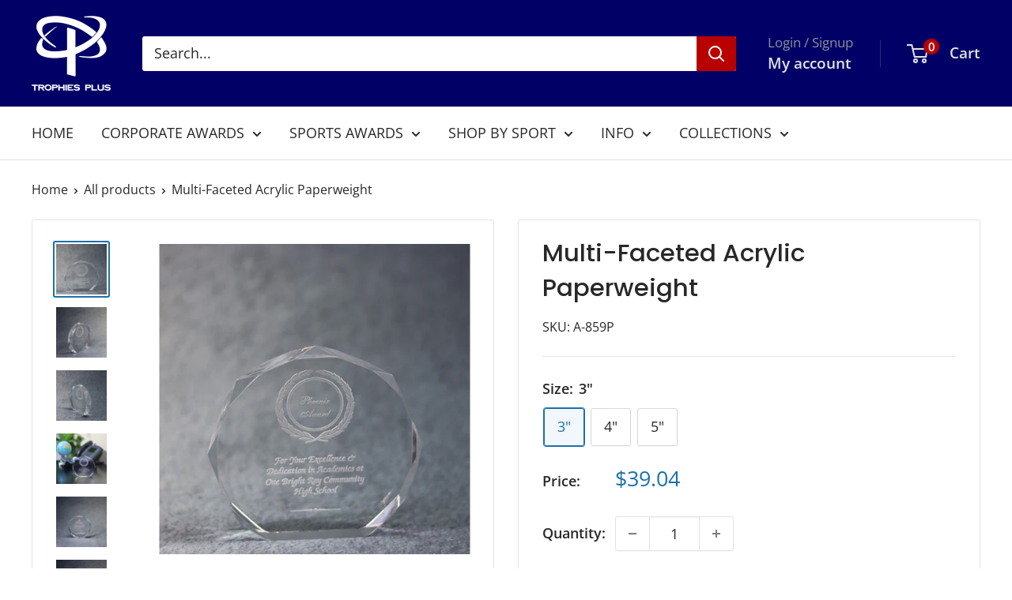

--- FILE ---
content_type: text/html; charset=utf-8
request_url: https://trophiesplus.com/products/multi-faceted-acrylic-paperweight
body_size: 32411
content:
<!doctype html>

<html class="no-js" lang="en">
  <head>
    <meta charset="utf-8">
    <meta name="viewport" content="width=device-width, initial-scale=1.0, height=device-height, minimum-scale=1.0, maximum-scale=1.0">
    <meta name="theme-color" content="#1c71aa">

    <title>Multi-Faceted Acrylic Paperweight</title><meta name="description" content="Multi-Faceted Acrylic Paperweight Clear Multi-Faceted Acrylic Paperweight Award. The cut jewel effect created by the hand-polished multi-facets in this clear acrylic desk item makes for pointing out Recognition and Achievements. This clear acrylic is great for: Academic Awards Sponsors Years of Service Salespersons Fin"><link rel="canonical" href="https://trophiesplus.com/products/multi-faceted-acrylic-paperweight"><link rel="shortcut icon" href="//trophiesplus.com/cdn/shop/files/FaviconTP_96x96.png?v=1673284298" type="image/png"><link rel="preload" as="style" href="//trophiesplus.com/cdn/shop/t/19/assets/theme.css?v=64896656854714595661761063787">
    <link rel="preload" as="script" href="//trophiesplus.com/cdn/shop/t/19/assets/theme.js?v=100952596617660054121761063787">
    <link rel="preconnect" href="https://cdn.shopify.com">
    <link rel="preconnect" href="https://fonts.shopifycdn.com">
    <link rel="dns-prefetch" href="https://productreviews.shopifycdn.com">
    <link rel="dns-prefetch" href="https://ajax.googleapis.com">
    <link rel="dns-prefetch" href="https://maps.googleapis.com">
    <link rel="dns-prefetch" href="https://maps.gstatic.com">

    <meta property="og:type" content="product">
  <meta property="og:title" content="Multi-Faceted Acrylic Paperweight"><meta property="og:image" content="http://trophiesplus.com/cdn/shop/products/43-a-5_front_519.jpg?v=1675280756">
    <meta property="og:image:secure_url" content="https://trophiesplus.com/cdn/shop/products/43-a-5_front_519.jpg?v=1675280756">
    <meta property="og:image:width" content="519">
    <meta property="og:image:height" content="519">
    <meta property="product:availability" content="in stock"><meta property="product:price:amount" content="39.04">
  <meta property="product:price:currency" content="USD"><meta property="og:description" content="Multi-Faceted Acrylic Paperweight Clear Multi-Faceted Acrylic Paperweight Award. The cut jewel effect created by the hand-polished multi-facets in this clear acrylic desk item makes for pointing out Recognition and Achievements. This clear acrylic is great for: Academic Awards Sponsors Years of Service Salespersons Fin"><meta property="og:url" content="https://trophiesplus.com/products/multi-faceted-acrylic-paperweight">
<meta property="og:site_name" content="Trophies Plus"><meta name="twitter:card" content="summary"><meta name="twitter:title" content="Multi-Faceted Acrylic Paperweight">
  <meta name="twitter:description" content="Multi-Faceted Acrylic Paperweight
Clear Multi-Faceted Acrylic Paperweight Award. The cut jewel effect created by the hand-polished multi-facets in this clear acrylic desk item makes for pointing out Recognition and Achievements.
This clear acrylic is great for:

Academic Awards
Sponsors
Years of Service
Salespersons
Financial Contributors


">
  <meta name="twitter:image" content="https://trophiesplus.com/cdn/shop/products/43-a-5_front_519_600x600_crop_center.jpg?v=1675280756">
    <link rel="preload" href="//trophiesplus.com/cdn/fonts/poppins/poppins_n5.ad5b4b72b59a00358afc706450c864c3c8323842.woff2" as="font" type="font/woff2" crossorigin><link rel="preload" href="//trophiesplus.com/cdn/fonts/open_sans/opensans_n4.c32e4d4eca5273f6d4ee95ddf54b5bbb75fc9b61.woff2" as="font" type="font/woff2" crossorigin><style>
  @font-face {
  font-family: Poppins;
  font-weight: 500;
  font-style: normal;
  font-display: swap;
  src: url("//trophiesplus.com/cdn/fonts/poppins/poppins_n5.ad5b4b72b59a00358afc706450c864c3c8323842.woff2") format("woff2"),
       url("//trophiesplus.com/cdn/fonts/poppins/poppins_n5.33757fdf985af2d24b32fcd84c9a09224d4b2c39.woff") format("woff");
}

  @font-face {
  font-family: "Open Sans";
  font-weight: 400;
  font-style: normal;
  font-display: swap;
  src: url("//trophiesplus.com/cdn/fonts/open_sans/opensans_n4.c32e4d4eca5273f6d4ee95ddf54b5bbb75fc9b61.woff2") format("woff2"),
       url("//trophiesplus.com/cdn/fonts/open_sans/opensans_n4.5f3406f8d94162b37bfa232b486ac93ee892406d.woff") format("woff");
}

@font-face {
  font-family: "Open Sans";
  font-weight: 600;
  font-style: normal;
  font-display: swap;
  src: url("//trophiesplus.com/cdn/fonts/open_sans/opensans_n6.15aeff3c913c3fe570c19cdfeed14ce10d09fb08.woff2") format("woff2"),
       url("//trophiesplus.com/cdn/fonts/open_sans/opensans_n6.14bef14c75f8837a87f70ce22013cb146ee3e9f3.woff") format("woff");
}

@font-face {
  font-family: Poppins;
  font-weight: 500;
  font-style: italic;
  font-display: swap;
  src: url("//trophiesplus.com/cdn/fonts/poppins/poppins_i5.6acfce842c096080e34792078ef3cb7c3aad24d4.woff2") format("woff2"),
       url("//trophiesplus.com/cdn/fonts/poppins/poppins_i5.a49113e4fe0ad7fd7716bd237f1602cbec299b3c.woff") format("woff");
}


  @font-face {
  font-family: "Open Sans";
  font-weight: 700;
  font-style: normal;
  font-display: swap;
  src: url("//trophiesplus.com/cdn/fonts/open_sans/opensans_n7.a9393be1574ea8606c68f4441806b2711d0d13e4.woff2") format("woff2"),
       url("//trophiesplus.com/cdn/fonts/open_sans/opensans_n7.7b8af34a6ebf52beb1a4c1d8c73ad6910ec2e553.woff") format("woff");
}

  @font-face {
  font-family: "Open Sans";
  font-weight: 400;
  font-style: italic;
  font-display: swap;
  src: url("//trophiesplus.com/cdn/fonts/open_sans/opensans_i4.6f1d45f7a46916cc95c694aab32ecbf7509cbf33.woff2") format("woff2"),
       url("//trophiesplus.com/cdn/fonts/open_sans/opensans_i4.4efaa52d5a57aa9a57c1556cc2b7465d18839daa.woff") format("woff");
}

  @font-face {
  font-family: "Open Sans";
  font-weight: 700;
  font-style: italic;
  font-display: swap;
  src: url("//trophiesplus.com/cdn/fonts/open_sans/opensans_i7.916ced2e2ce15f7fcd95d196601a15e7b89ee9a4.woff2") format("woff2"),
       url("//trophiesplus.com/cdn/fonts/open_sans/opensans_i7.99a9cff8c86ea65461de497ade3d515a98f8b32a.woff") format("woff");
}


  :root {
    --default-text-font-size : 15px;
    --base-text-font-size    : 18px;
    --heading-font-family    : Poppins, sans-serif;
    --heading-font-weight    : 500;
    --heading-font-style     : normal;
    --text-font-family       : "Open Sans", sans-serif;
    --text-font-weight       : 400;
    --text-font-style        : normal;
    --text-font-bolder-weight: 600;
    --text-link-decoration   : normal;

    --text-color               : #282828;
    --text-color-rgb           : 40, 40, 40;
    --heading-color            : #282828;
    --border-color             : #e1e3e4;
    --border-color-rgb         : 225, 227, 228;
    --form-border-color        : #d4d6d8;
    --accent-color             : #1c71aa;
    --accent-color-rgb         : 28, 113, 170;
    --link-color               : #1c71aa;
    --link-color-hover         : #114568;
    --background               : #ffffff;
    --secondary-background     : #ffffff;
    --secondary-background-rgb : 255, 255, 255;
    --accent-background        : rgba(28, 113, 170, 0.08);

    --input-background: #ffffff;

    --error-color       : #ff0000;
    --error-background  : rgba(255, 0, 0, 0.07);
    --success-color     : #00aa00;
    --success-background: rgba(0, 170, 0, 0.11);

    --primary-button-background      : #b80000;
    --primary-button-background-rgb  : 184, 0, 0;
    --primary-button-text-color      : #ffffff;
    --secondary-button-background    : #1c71aa;
    --secondary-button-background-rgb: 28, 113, 170;
    --secondary-button-text-color    : #ffffff;

    --header-background      : #010066;
    --header-text-color      : #e1e3e4;
    --header-light-text-color: #8a9297;
    --header-border-color    : rgba(138, 146, 151, 0.3);
    --header-accent-color    : #b80000;

    --footer-background-color:    #1c3553;
    --footer-heading-text-color:  #ffffff;
    --footer-body-text-color:     #ececec;
    --footer-body-text-color-rgb: 236, 236, 236;
    --footer-accent-color:        #b80000;
    --footer-accent-color-rgb:    184, 0, 0;
    --footer-border:              none;
    
    --flickity-arrow-color: #abb1b4;--product-on-sale-accent           : #ee0000;
    --product-on-sale-accent-rgb       : 238, 0, 0;
    --product-on-sale-color            : #ffffff;
    --product-in-stock-color           : #008a00;
    --product-low-stock-color          : #ee0000;
    --product-sold-out-color           : #8a9297;
    --product-custom-label-1-background: #008a00;
    --product-custom-label-1-color     : #ffffff;
    --product-custom-label-2-background: #00a500;
    --product-custom-label-2-color     : #ffffff;
    --product-review-star-color        : #ffbd00;

    --mobile-container-gutter : 20px;
    --desktop-container-gutter: 40px;

    /* Shopify related variables */
    --payment-terms-background-color: #ffffff;
  }
</style>

<script>
  // IE11 does not have support for CSS variables, so we have to polyfill them
  if (!(((window || {}).CSS || {}).supports && window.CSS.supports('(--a: 0)'))) {
    const script = document.createElement('script');
    script.type = 'text/javascript';
    script.src = 'https://cdn.jsdelivr.net/npm/css-vars-ponyfill@2';
    script.onload = function() {
      cssVars({});
    };

    document.getElementsByTagName('head')[0].appendChild(script);
  }
</script>


    <script>window.performance && window.performance.mark && window.performance.mark('shopify.content_for_header.start');</script><meta id="shopify-digital-wallet" name="shopify-digital-wallet" content="/55184261253/digital_wallets/dialog">
<meta name="shopify-checkout-api-token" content="054ccd109ca7a848a7c92bb29ac68a65">
<link rel="alternate" type="application/json+oembed" href="https://trophiesplus.com/products/multi-faceted-acrylic-paperweight.oembed">
<script async="async" src="/checkouts/internal/preloads.js?locale=en-US"></script>
<link rel="preconnect" href="https://shop.app" crossorigin="anonymous">
<script async="async" src="https://shop.app/checkouts/internal/preloads.js?locale=en-US&shop_id=55184261253" crossorigin="anonymous"></script>
<script id="apple-pay-shop-capabilities" type="application/json">{"shopId":55184261253,"countryCode":"US","currencyCode":"USD","merchantCapabilities":["supports3DS"],"merchantId":"gid:\/\/shopify\/Shop\/55184261253","merchantName":"Trophies Plus","requiredBillingContactFields":["postalAddress","email","phone"],"requiredShippingContactFields":["postalAddress","email","phone"],"shippingType":"shipping","supportedNetworks":["visa","masterCard","amex","discover","elo","jcb"],"total":{"type":"pending","label":"Trophies Plus","amount":"1.00"},"shopifyPaymentsEnabled":true,"supportsSubscriptions":true}</script>
<script id="shopify-features" type="application/json">{"accessToken":"054ccd109ca7a848a7c92bb29ac68a65","betas":["rich-media-storefront-analytics"],"domain":"trophiesplus.com","predictiveSearch":true,"shopId":55184261253,"locale":"en"}</script>
<script>var Shopify = Shopify || {};
Shopify.shop = "trophies-plus-6203.myshopify.com";
Shopify.locale = "en";
Shopify.currency = {"active":"USD","rate":"1.0"};
Shopify.country = "US";
Shopify.theme = {"name":"TP MAIN UPDATED OCT\/25","id":128543228037,"schema_name":"Warehouse","schema_version":"6.7.0","theme_store_id":871,"role":"main"};
Shopify.theme.handle = "null";
Shopify.theme.style = {"id":null,"handle":null};
Shopify.cdnHost = "trophiesplus.com/cdn";
Shopify.routes = Shopify.routes || {};
Shopify.routes.root = "/";</script>
<script type="module">!function(o){(o.Shopify=o.Shopify||{}).modules=!0}(window);</script>
<script>!function(o){function n(){var o=[];function n(){o.push(Array.prototype.slice.apply(arguments))}return n.q=o,n}var t=o.Shopify=o.Shopify||{};t.loadFeatures=n(),t.autoloadFeatures=n()}(window);</script>
<script>
  window.ShopifyPay = window.ShopifyPay || {};
  window.ShopifyPay.apiHost = "shop.app\/pay";
  window.ShopifyPay.redirectState = null;
</script>
<script id="shop-js-analytics" type="application/json">{"pageType":"product"}</script>
<script defer="defer" async type="module" src="//trophiesplus.com/cdn/shopifycloud/shop-js/modules/v2/client.init-shop-cart-sync_BdyHc3Nr.en.esm.js"></script>
<script defer="defer" async type="module" src="//trophiesplus.com/cdn/shopifycloud/shop-js/modules/v2/chunk.common_Daul8nwZ.esm.js"></script>
<script type="module">
  await import("//trophiesplus.com/cdn/shopifycloud/shop-js/modules/v2/client.init-shop-cart-sync_BdyHc3Nr.en.esm.js");
await import("//trophiesplus.com/cdn/shopifycloud/shop-js/modules/v2/chunk.common_Daul8nwZ.esm.js");

  window.Shopify.SignInWithShop?.initShopCartSync?.({"fedCMEnabled":true,"windoidEnabled":true});

</script>
<script>
  window.Shopify = window.Shopify || {};
  if (!window.Shopify.featureAssets) window.Shopify.featureAssets = {};
  window.Shopify.featureAssets['shop-js'] = {"shop-cart-sync":["modules/v2/client.shop-cart-sync_QYOiDySF.en.esm.js","modules/v2/chunk.common_Daul8nwZ.esm.js"],"init-fed-cm":["modules/v2/client.init-fed-cm_DchLp9rc.en.esm.js","modules/v2/chunk.common_Daul8nwZ.esm.js"],"shop-button":["modules/v2/client.shop-button_OV7bAJc5.en.esm.js","modules/v2/chunk.common_Daul8nwZ.esm.js"],"init-windoid":["modules/v2/client.init-windoid_DwxFKQ8e.en.esm.js","modules/v2/chunk.common_Daul8nwZ.esm.js"],"shop-cash-offers":["modules/v2/client.shop-cash-offers_DWtL6Bq3.en.esm.js","modules/v2/chunk.common_Daul8nwZ.esm.js","modules/v2/chunk.modal_CQq8HTM6.esm.js"],"shop-toast-manager":["modules/v2/client.shop-toast-manager_CX9r1SjA.en.esm.js","modules/v2/chunk.common_Daul8nwZ.esm.js"],"init-shop-email-lookup-coordinator":["modules/v2/client.init-shop-email-lookup-coordinator_UhKnw74l.en.esm.js","modules/v2/chunk.common_Daul8nwZ.esm.js"],"pay-button":["modules/v2/client.pay-button_DzxNnLDY.en.esm.js","modules/v2/chunk.common_Daul8nwZ.esm.js"],"avatar":["modules/v2/client.avatar_BTnouDA3.en.esm.js"],"init-shop-cart-sync":["modules/v2/client.init-shop-cart-sync_BdyHc3Nr.en.esm.js","modules/v2/chunk.common_Daul8nwZ.esm.js"],"shop-login-button":["modules/v2/client.shop-login-button_D8B466_1.en.esm.js","modules/v2/chunk.common_Daul8nwZ.esm.js","modules/v2/chunk.modal_CQq8HTM6.esm.js"],"init-customer-accounts-sign-up":["modules/v2/client.init-customer-accounts-sign-up_C8fpPm4i.en.esm.js","modules/v2/client.shop-login-button_D8B466_1.en.esm.js","modules/v2/chunk.common_Daul8nwZ.esm.js","modules/v2/chunk.modal_CQq8HTM6.esm.js"],"init-shop-for-new-customer-accounts":["modules/v2/client.init-shop-for-new-customer-accounts_CVTO0Ztu.en.esm.js","modules/v2/client.shop-login-button_D8B466_1.en.esm.js","modules/v2/chunk.common_Daul8nwZ.esm.js","modules/v2/chunk.modal_CQq8HTM6.esm.js"],"init-customer-accounts":["modules/v2/client.init-customer-accounts_dRgKMfrE.en.esm.js","modules/v2/client.shop-login-button_D8B466_1.en.esm.js","modules/v2/chunk.common_Daul8nwZ.esm.js","modules/v2/chunk.modal_CQq8HTM6.esm.js"],"shop-follow-button":["modules/v2/client.shop-follow-button_CkZpjEct.en.esm.js","modules/v2/chunk.common_Daul8nwZ.esm.js","modules/v2/chunk.modal_CQq8HTM6.esm.js"],"lead-capture":["modules/v2/client.lead-capture_BntHBhfp.en.esm.js","modules/v2/chunk.common_Daul8nwZ.esm.js","modules/v2/chunk.modal_CQq8HTM6.esm.js"],"checkout-modal":["modules/v2/client.checkout-modal_CfxcYbTm.en.esm.js","modules/v2/chunk.common_Daul8nwZ.esm.js","modules/v2/chunk.modal_CQq8HTM6.esm.js"],"shop-login":["modules/v2/client.shop-login_Da4GZ2H6.en.esm.js","modules/v2/chunk.common_Daul8nwZ.esm.js","modules/v2/chunk.modal_CQq8HTM6.esm.js"],"payment-terms":["modules/v2/client.payment-terms_MV4M3zvL.en.esm.js","modules/v2/chunk.common_Daul8nwZ.esm.js","modules/v2/chunk.modal_CQq8HTM6.esm.js"]};
</script>
<script id="__st">var __st={"a":55184261253,"offset":-21600,"reqid":"f3f83b76-d10c-4076-939f-9d77d12e782a-1768974458","pageurl":"trophiesplus.com\/products\/multi-faceted-acrylic-paperweight","u":"8649975bb280","p":"product","rtyp":"product","rid":6766436810885};</script>
<script>window.ShopifyPaypalV4VisibilityTracking = true;</script>
<script id="captcha-bootstrap">!function(){'use strict';const t='contact',e='account',n='new_comment',o=[[t,t],['blogs',n],['comments',n],[t,'customer']],c=[[e,'customer_login'],[e,'guest_login'],[e,'recover_customer_password'],[e,'create_customer']],r=t=>t.map((([t,e])=>`form[action*='/${t}']:not([data-nocaptcha='true']) input[name='form_type'][value='${e}']`)).join(','),a=t=>()=>t?[...document.querySelectorAll(t)].map((t=>t.form)):[];function s(){const t=[...o],e=r(t);return a(e)}const i='password',u='form_key',d=['recaptcha-v3-token','g-recaptcha-response','h-captcha-response',i],f=()=>{try{return window.sessionStorage}catch{return}},m='__shopify_v',_=t=>t.elements[u];function p(t,e,n=!1){try{const o=window.sessionStorage,c=JSON.parse(o.getItem(e)),{data:r}=function(t){const{data:e,action:n}=t;return t[m]||n?{data:e,action:n}:{data:t,action:n}}(c);for(const[e,n]of Object.entries(r))t.elements[e]&&(t.elements[e].value=n);n&&o.removeItem(e)}catch(o){console.error('form repopulation failed',{error:o})}}const l='form_type',E='cptcha';function T(t){t.dataset[E]=!0}const w=window,h=w.document,L='Shopify',v='ce_forms',y='captcha';let A=!1;((t,e)=>{const n=(g='f06e6c50-85a8-45c8-87d0-21a2b65856fe',I='https://cdn.shopify.com/shopifycloud/storefront-forms-hcaptcha/ce_storefront_forms_captcha_hcaptcha.v1.5.2.iife.js',D={infoText:'Protected by hCaptcha',privacyText:'Privacy',termsText:'Terms'},(t,e,n)=>{const o=w[L][v],c=o.bindForm;if(c)return c(t,g,e,D).then(n);var r;o.q.push([[t,g,e,D],n]),r=I,A||(h.body.append(Object.assign(h.createElement('script'),{id:'captcha-provider',async:!0,src:r})),A=!0)});var g,I,D;w[L]=w[L]||{},w[L][v]=w[L][v]||{},w[L][v].q=[],w[L][y]=w[L][y]||{},w[L][y].protect=function(t,e){n(t,void 0,e),T(t)},Object.freeze(w[L][y]),function(t,e,n,w,h,L){const[v,y,A,g]=function(t,e,n){const i=e?o:[],u=t?c:[],d=[...i,...u],f=r(d),m=r(i),_=r(d.filter((([t,e])=>n.includes(e))));return[a(f),a(m),a(_),s()]}(w,h,L),I=t=>{const e=t.target;return e instanceof HTMLFormElement?e:e&&e.form},D=t=>v().includes(t);t.addEventListener('submit',(t=>{const e=I(t);if(!e)return;const n=D(e)&&!e.dataset.hcaptchaBound&&!e.dataset.recaptchaBound,o=_(e),c=g().includes(e)&&(!o||!o.value);(n||c)&&t.preventDefault(),c&&!n&&(function(t){try{if(!f())return;!function(t){const e=f();if(!e)return;const n=_(t);if(!n)return;const o=n.value;o&&e.removeItem(o)}(t);const e=Array.from(Array(32),(()=>Math.random().toString(36)[2])).join('');!function(t,e){_(t)||t.append(Object.assign(document.createElement('input'),{type:'hidden',name:u})),t.elements[u].value=e}(t,e),function(t,e){const n=f();if(!n)return;const o=[...t.querySelectorAll(`input[type='${i}']`)].map((({name:t})=>t)),c=[...d,...o],r={};for(const[a,s]of new FormData(t).entries())c.includes(a)||(r[a]=s);n.setItem(e,JSON.stringify({[m]:1,action:t.action,data:r}))}(t,e)}catch(e){console.error('failed to persist form',e)}}(e),e.submit())}));const S=(t,e)=>{t&&!t.dataset[E]&&(n(t,e.some((e=>e===t))),T(t))};for(const o of['focusin','change'])t.addEventListener(o,(t=>{const e=I(t);D(e)&&S(e,y())}));const B=e.get('form_key'),M=e.get(l),P=B&&M;t.addEventListener('DOMContentLoaded',(()=>{const t=y();if(P)for(const e of t)e.elements[l].value===M&&p(e,B);[...new Set([...A(),...v().filter((t=>'true'===t.dataset.shopifyCaptcha))])].forEach((e=>S(e,t)))}))}(h,new URLSearchParams(w.location.search),n,t,e,['guest_login'])})(!0,!0)}();</script>
<script integrity="sha256-4kQ18oKyAcykRKYeNunJcIwy7WH5gtpwJnB7kiuLZ1E=" data-source-attribution="shopify.loadfeatures" defer="defer" src="//trophiesplus.com/cdn/shopifycloud/storefront/assets/storefront/load_feature-a0a9edcb.js" crossorigin="anonymous"></script>
<script crossorigin="anonymous" defer="defer" src="//trophiesplus.com/cdn/shopifycloud/storefront/assets/shopify_pay/storefront-65b4c6d7.js?v=20250812"></script>
<script data-source-attribution="shopify.dynamic_checkout.dynamic.init">var Shopify=Shopify||{};Shopify.PaymentButton=Shopify.PaymentButton||{isStorefrontPortableWallets:!0,init:function(){window.Shopify.PaymentButton.init=function(){};var t=document.createElement("script");t.src="https://trophiesplus.com/cdn/shopifycloud/portable-wallets/latest/portable-wallets.en.js",t.type="module",document.head.appendChild(t)}};
</script>
<script data-source-attribution="shopify.dynamic_checkout.buyer_consent">
  function portableWalletsHideBuyerConsent(e){var t=document.getElementById("shopify-buyer-consent"),n=document.getElementById("shopify-subscription-policy-button");t&&n&&(t.classList.add("hidden"),t.setAttribute("aria-hidden","true"),n.removeEventListener("click",e))}function portableWalletsShowBuyerConsent(e){var t=document.getElementById("shopify-buyer-consent"),n=document.getElementById("shopify-subscription-policy-button");t&&n&&(t.classList.remove("hidden"),t.removeAttribute("aria-hidden"),n.addEventListener("click",e))}window.Shopify?.PaymentButton&&(window.Shopify.PaymentButton.hideBuyerConsent=portableWalletsHideBuyerConsent,window.Shopify.PaymentButton.showBuyerConsent=portableWalletsShowBuyerConsent);
</script>
<script data-source-attribution="shopify.dynamic_checkout.cart.bootstrap">document.addEventListener("DOMContentLoaded",(function(){function t(){return document.querySelector("shopify-accelerated-checkout-cart, shopify-accelerated-checkout")}if(t())Shopify.PaymentButton.init();else{new MutationObserver((function(e,n){t()&&(Shopify.PaymentButton.init(),n.disconnect())})).observe(document.body,{childList:!0,subtree:!0})}}));
</script>
<link id="shopify-accelerated-checkout-styles" rel="stylesheet" media="screen" href="https://trophiesplus.com/cdn/shopifycloud/portable-wallets/latest/accelerated-checkout-backwards-compat.css" crossorigin="anonymous">
<style id="shopify-accelerated-checkout-cart">
        #shopify-buyer-consent {
  margin-top: 1em;
  display: inline-block;
  width: 100%;
}

#shopify-buyer-consent.hidden {
  display: none;
}

#shopify-subscription-policy-button {
  background: none;
  border: none;
  padding: 0;
  text-decoration: underline;
  font-size: inherit;
  cursor: pointer;
}

#shopify-subscription-policy-button::before {
  box-shadow: none;
}

      </style>

<script>window.performance && window.performance.mark && window.performance.mark('shopify.content_for_header.end');</script>

    <link rel="stylesheet" href="//trophiesplus.com/cdn/shop/t/19/assets/theme.css?v=64896656854714595661761063787">

    <script type="application/ld+json">{"@context":"http:\/\/schema.org\/","@id":"\/products\/multi-faceted-acrylic-paperweight#product","@type":"ProductGroup","brand":{"@type":"Brand","name":"AAA"},"category":"Paperweights","description":"Multi-Faceted Acrylic Paperweight\nClear Multi-Faceted Acrylic Paperweight Award. The cut jewel effect created by the hand-polished multi-facets in this clear acrylic desk item makes for pointing out Recognition and Achievements.\nThis clear acrylic is great for:\n\nAcademic Awards\nSponsors\nYears of Service\nSalespersons\nFinancial Contributors\n\n\n","hasVariant":[{"@id":"\/products\/multi-faceted-acrylic-paperweight?variant=40069028937861#variant","@type":"Product","image":"https:\/\/trophiesplus.com\/cdn\/shop\/products\/43-c-3_right_519_2c1fddb0-88c4-44b9-bf20-8586d753f21c.jpg?v=1675280757\u0026width=1920","mpn":"CC2017||43C","name":"Multi-Faceted Acrylic Paperweight - 3\"","offers":{"@id":"\/products\/multi-faceted-acrylic-paperweight?variant=40069028937861#offer","@type":"Offer","availability":"http:\/\/schema.org\/InStock","price":"39.04","priceCurrency":"USD","url":"https:\/\/trophiesplus.com\/products\/multi-faceted-acrylic-paperweight?variant=40069028937861"},"sku":"A-859P"},{"@id":"\/products\/multi-faceted-acrylic-paperweight?variant=40069028970629#variant","@type":"Product","image":"https:\/\/trophiesplus.com\/cdn\/shop\/products\/43-a-5_front_519.jpg?v=1675280756\u0026width=1920","mpn":"CC2017||43B","name":"Multi-Faceted Acrylic Paperweight - 4\"","offers":{"@id":"\/products\/multi-faceted-acrylic-paperweight?variant=40069028970629#offer","@type":"Offer","availability":"http:\/\/schema.org\/InStock","price":"52.84","priceCurrency":"USD","url":"https:\/\/trophiesplus.com\/products\/multi-faceted-acrylic-paperweight?variant=40069028970629"},"sku":"A-860P"},{"@id":"\/products\/multi-faceted-acrylic-paperweight?variant=40069029003397#variant","@type":"Product","image":"https:\/\/trophiesplus.com\/cdn\/shop\/products\/43-a-5_front_519.jpg?v=1675280756\u0026width=1920","mpn":"CC2017||43A","name":"Multi-Faceted Acrylic Paperweight - 5\"","offers":{"@id":"\/products\/multi-faceted-acrylic-paperweight?variant=40069029003397#offer","@type":"Offer","availability":"http:\/\/schema.org\/InStock","price":"62.04","priceCurrency":"USD","url":"https:\/\/trophiesplus.com\/products\/multi-faceted-acrylic-paperweight?variant=40069029003397"},"sku":"A-861P"}],"name":"Multi-Faceted Acrylic Paperweight","productGroupID":"6766436810885","url":"https:\/\/trophiesplus.com\/products\/multi-faceted-acrylic-paperweight"}</script><script type="application/ld+json">
  {
    "@context": "https://schema.org",
    "@type": "BreadcrumbList",
    "itemListElement": [{
        "@type": "ListItem",
        "position": 1,
        "name": "Home",
        "item": "https://trophiesplus.com"
      },{
            "@type": "ListItem",
            "position": 2,
            "name": "Multi-Faceted Acrylic Paperweight",
            "item": "https://trophiesplus.com/products/multi-faceted-acrylic-paperweight"
          }]
  }
</script>

    <script>
      // This allows to expose several variables to the global scope, to be used in scripts
      window.theme = {
        pageType: "product",
        cartCount: 0,
        moneyFormat: "${{amount}}",
        moneyWithCurrencyFormat: "${{amount}} USD",
        currencyCodeEnabled: false,
        showDiscount: false,
        discountMode: "saving",
        cartType: "page"
      };

      window.routes = {
        rootUrl: "\/",
        rootUrlWithoutSlash: '',
        cartUrl: "\/cart",
        cartAddUrl: "\/cart\/add",
        cartChangeUrl: "\/cart\/change",
        searchUrl: "\/search",
        productRecommendationsUrl: "\/recommendations\/products"
      };

      window.languages = {
        productRegularPrice: "Regular price",
        productSalePrice: "Sale price",
        collectionOnSaleLabel: "Save {{savings}}",
        productFormUnavailable: "Unavailable",
        productFormAddToCart: "Add to cart",
        productFormPreOrder: "Pre-order",
        productFormSoldOut: "Sold out",
        productAdded: "Product has been added to your cart",
        productAddedShort: "Added!",
        shippingEstimatorNoResults: "No shipping could be found for your address.",
        shippingEstimatorOneResult: "There is one shipping rate for your address:",
        shippingEstimatorMultipleResults: "There are {{count}} shipping rates for your address:",
        shippingEstimatorErrors: "There are some errors:"
      };

      document.documentElement.className = document.documentElement.className.replace('no-js', 'js');
    </script><script src="//trophiesplus.com/cdn/shop/t/19/assets/theme.js?v=100952596617660054121761063787" defer></script>
    <script src="//trophiesplus.com/cdn/shop/t/19/assets/custom.js?v=102476495355921946141761063787" defer></script><script>
        (function () {
          window.onpageshow = function() {
            // We force re-freshing the cart content onpageshow, as most browsers will serve a cache copy when hitting the
            // back button, which cause staled data
            document.documentElement.dispatchEvent(new CustomEvent('cart:refresh', {
              bubbles: true,
              detail: {scrollToTop: false}
            }));
          };
        })();
      </script><!-- BEGIN app block: shopify://apps/shopacado-discounts/blocks/enable/5950831a-4e4e-40a4-82b0-674110b50a14 -->

<script>
    if (!window.shopacado) window.shopacado = {};
    
    window.shopacado.waitForDomLoad = function (callback) {
        if (document.readyState === "complete" || (document.readyState !== "loading" && !document.documentElement.doScroll)) {
            callback();
        } else {
            document.addEventListener("DOMContentLoaded", callback);
        }
    };

    window.shopacado.debug = false;
    window.shopacado.themeSettings = {"product_page_price_selector":"div.product-form__info-content \u003e div.price-list \u003e span.price","product_page_lowest_price_message":"As low as {{price}}","product_page_lowest_price_initial_update_delay":0,"variant_change_detection":{"event":"variant:changed","method":"win_event_listener"},"cart_update_detection":{"event":"cart:rerendered","method":"win_event_listener"},"product_title_selector":"a.mini-cart__product-title","regular_product_title_selector":"a.line-item__title","intercept_ajax":true,"intercept_xmlhttprequest":false,"intercept_cartchangeurl":false};
    window.shopacado.app_root_url = '/apps/appikon_discounted_pricing';

    
        console.log("Shopacado: Single Discount Mode");

        
        window.shopacado.interceptAjax = true;
        

        
        window.shopacado.interceptXMLHttpRequest = false;
        

        
        window.shopacado.interceptCartChangeUrl = false;
        

        window.shopacado.payload = {
            customer: {}
        };
    
        
    
        
    
        
        
        

        
            window.shopacado.product = {
                id: 6766436810885,
                collections: []
            };

            
                window.shopacado.product.collections.push(267584012421)
            
                window.shopacado.product.collections.push(267583946885)
            
                window.shopacado.product.collections.push(267584438405)
            
                window.shopacado.product.collections.push(267584897157)
            
                window.shopacado.product.collections.push(267584864389)
            
        
    
        
            window.shopacado.payload.cart = {"note":null,"attributes":{},"original_total_price":0,"total_price":0,"total_discount":0,"total_weight":0.0,"item_count":0,"items":[],"requires_shipping":false,"currency":"USD","items_subtotal_price":0,"cart_level_discount_applications":[],"checkout_charge_amount":0};
            ["requires_shipping", "total_discount", "item_count", "total_weight"].map(function(a) {
                delete window.shopacado.payload.cart[a]
            })
            window.shopacado.payload.cart.items = [];
            window.shopacado.payload.cart_product_ids = [];
            window.shopacado.payload.cart_collection_ids = [];
            
            window.shopacado.payload.adp_page = "cart";
        
    

    window.shopacadoLegacy = {"money_format":"${{amount}}","adp_discount_tiers_default_html":"\u003cdiv class=\"adp-discount-tiers\"\u003e\n    \u003ch4\u003e{{{product_message}}}\u003c\/h4\u003e\n    \u003ctable class=\"adp-discount-table\"\u003e\n        \u003cthead\u003e\n        \u003ctr\u003e\n            \u003cth\u003eMinimum Qty\u003c\/th\u003e\n            \u003cth\u003eDiscount\/Price\u003c\/th\u003e\n        \u003c\/tr\u003e\n        \u003c\/thead\u003e\n        \u003ctbody\u003e\n        {{#vol_rows}}\n        \u003ctr\u003e\n            \u003ctd\u003e{{{quantity}}} +\u003c\/td\u003e\n            \u003ctd\u003e{{{price.title}}}\u003c\/td\u003e\n        \u003c\/tr\u003e\n        {{\/vol_rows}}\n        \u003c\/tbody\u003e\n    \u003c\/table\u003e\n\u003c\/div\u003e\n","adp_discount_tiers_detailed_html":"\u003cdiv class=\"adp-discount-tiers\"\u003e\u003ch4\u003e{{{product_message}}}\u003c\/h4\u003e\n    \u003ctable class=\"adp-discount-table\"\u003e\n        \u003cthead\u003e\n        \u003ctr\u003e\n            \u003cth\u003eQty\u003c\/th\u003e\n            \u003cth\u003eDiscount\/Price\u003c\/th\u003e\n        \u003c\/tr\u003e\n        \u003c\/thead\u003e\n        \u003ctbody\u003e {{#vol_rows}}\n        \u003ctr\u003e\n            \u003ctd\u003eBuy {{{quantity}}}\u003c\/td\u003e\n            \u003ctd\u003e{{{price.title}}} each\u003c\/td\u003e\n        \u003c\/tr\u003e\n        {{\/vol_rows}}\n        \u003c\/tbody\u003e\n    \u003c\/table\u003e\n\u003c\/div\u003e\n","adp_discount_tiers_grid_html":"\u003cdiv class=\"adp-discount-tiers\"\u003e\u003ch4\u003e{{{product_message}}}\u003c\/h4\u003e\n    \u003ctable class=\"adp-discount-table\"\u003e\n        \u003cthead\u003e\n        \u003ctr\u003e\n            \u003cth\u003eMinimum Qty\u003c\/th\u003e\n            \u003cth\u003eMaximum Qty\u003c\/th\u003e\n            \u003cth\u003eDiscount\/Price\u003c\/th\u003e\n        \u003c\/tr\u003e\n        \u003c\/thead\u003e\n        \u003ctbody\u003e {{#vol_rows}}\n        \u003ctr\u003e\n            \u003ctd\u003e{{{quantity}}}\u003c\/td\u003e\n            \u003ctd\u003e{{{next_range_qty}}}\u003c\/td\u003e\n            \u003ctd\u003e{{{price.title}}}\u003c\/td\u003e\n        \u003c\/tr\u003e\n        {{\/vol_rows}}\n        \u003c\/tbody\u003e\n    \u003c\/table\u003e\n\u003c\/div\u003e\n","adp_discount_tiers_grid_alt_html":"\u003cdiv class=\"adp-discount-tiers\"\u003e\u003ch4\u003e{{{product_message}}}\u003c\/h4\u003e\n    \u003ctable class=\"adp-discount-table\"\u003e\n        \u003cthead\u003e\n        \u003ctr\u003e\n            \u003cth\u003eQty\u003c\/th\u003e\n            \u003cth\u003eDiscount\/Price\u003c\/th\u003e\n        \u003c\/tr\u003e\n        \u003c\/thead\u003e\n        \u003ctbody\u003e {{#vol_rows}}\n        \u003ctr\u003e\n            \u003ctd\u003e{{{quantity}}} - {{{next_range_qty}}}\u003c\/td\u003e\n            \u003ctd\u003e{{{price.title}}}\u003c\/td\u003e\n        \u003c\/tr\u003e\n        {{\/vol_rows}}\n        \u003c\/tbody\u003e\n    \u003c\/table\u003e\n\u003c\/div\u003e\n","adp_buy_x_discount_tiers_html":"\u003cdiv class=\"adp-discount-tiers\"\u003e\u003ch4\u003e{{{product_message}}}\u003c\/h4\u003e\n    \u003ctable class=\"adp-discount-table\"\u003e\n        \u003cthead\u003e\n        \u003ctr\u003e\n            \u003cth\u003eQty\u003c\/th\u003e\n            \u003cth\u003eDiscount\/Price\u003c\/th\u003e\n        \u003c\/tr\u003e\n        \u003c\/thead\u003e\n        \u003ctbody\u003e {{#vol_rows}}\n        \u003ctr\u003e\n            \u003ctd\u003eBuy {{{quantity}}}\u003c\/td\u003e\n            \u003ctd\u003e{{{price.title}}}\u003c\/td\u003e\n        \u003c\/tr\u003e\n        {{\/vol_rows}}\n        \u003c\/tbody\u003e\n    \u003c\/table\u003e\n\u003c\/div\u003e\n","adp_discount_table_design_css":".adp-discount-tiers h4 {\n    text-align: inherit;\n    color: #417505;\n    font-size: 8px;\n    background-color: #ffffff;\n}\n\ntable.adp-discount-table th {\n    background-color: inherit;\n    border-color: #4a4a4a;\n    color: inherit;\n    border-width: 1px;\n    font-size: inherit;\n    padding: inherit;\n    text-align: center;\n    border-style: solid;\n}\n\ntable.adp-discount-table td {\n    background-color: inherit;\n    border-color: #4a4a4a;\n    color: inherit;\n    border-width: 1px;\n    font-size: inherit;\n    padding: inherit;\n    text-align: center;\n    border-style: solid;\n}\n\ntable.adp-discount-table {\n    min-width: inherit;\n    max-width: inherit;\n    border-color: #535353;\n    border-width: 1px;\n    font-family: inherit;\n    border-collapse: collapse;\n    margin: auto;\n    width: 100%;\n}\n\ntable.adp-discount-table td:last-child {\n    color: #417505;\n    background-color: inherit;\n    font-family: inherit;\n    font-size: inherit;\n}\n","notification_bar_design_css":"div#appikon-notification-bar {\n    font-size: 110%;\n    background-color: #A1C65B;\n    padding: 12px;\n    color: #FFFFFF;\n    font-family: inherit;\n    z-index: 9999999999999;\n    display: none;\n    left: 0px;\n    width: 100%;\n    margin: 0px;\n    margin-bottom: 20px;\n    text-align: center;\n    text-transform: none;\n}\n\n.appikon-cart-item-success-notes, .appikon-cart-item-upsell-notes {\n    display: block;\n    font-weight: bold;\n    color: #0078BD;\n    font-size: 100%;\n}\n\n#appikon-discount-item {\n    font-size: 70%;\n    padding-top: 5px;\n    padding-bottom: 5px;\n}\n\n#appikon-summary-item {\n    font-size: 70%;\n    padding-top: 5px;\n    padding-bottom: 5px;\n}","avoid_cart_quantity_adjustment":false,"quantities_refresh_over_submit":false,"custom_css":"","custom_js":"","custom_js_settings":"","show_cart_notification_bar":false,"show_product_notification_bar":false,"discount_mode":"DRAFT","vd_placement_settings":{"placement":"AFTER","final_selector":"","use_app_blocks":true,"custom_js":null},"notification_placement_settings":{"final_selector":null,"placement":"AFTER","use_app_blocks":false},"notification_cart_placement_settings":{"final_selector":null,"placement":"AFTER","use_app_blocks":false},"discount_code_apply_button":"Apply","discount_code_placeholder_text":"Discount Code","discount_code_settings":{"inputPlacementSelector":"#appikon-discount-item","inputPlacementPosition":"AFTER"},"show_discount_code":false,"shop":"trophies-plus-6203.myshopify.com","is_dynamic_insertion":true,"listen_to_ajax_cart_events_strategy":true,"installed":true,"use_compare_at_price":false,"multicurrency_code":"continuePageLoad();","code_version":"2.0.2","product_page_price_selector":"","checkout_selector":"","drawer_cart_selector":"","terms_selector":"","drawer_cart_product_title_selector":"a.mini-cart__product-title","drawer_cart_line_price_selector":"","drawer_cart_unit_price_selector":"","drawer_cart_sub_total_selector":"","regular_cart_product_title_selector":"a.line-item__title","regular_cart_line_price_selector":"","regular_cart_unit_price_selector":"","regular_cart_sub_total_selector":"","app_root_url":"\/apps\/appikon_discounted_pricing","appikon_cart_x_requested_with":"","jquery_url":"code.jquery.com\/jquery-3.6.3.min.js","intercept_fetch_calls":true,"page_load_delay":0,"debug":true,"discount_table_code":"\/\/ using app blocks for discount tables"}
</script>


<script src="https://cdn.shopify.com/extensions/4594f4fe-0288-4a13-886e-2ae30c783d17/shopacado-volume-discounts-43/assets/shopacado-additional.js" async></script>




<script>
    window.shopacado.waitForDomLoad(() => {

        

        "cart:rerendered".split(",").map((event) => {
            window.addEventListener(event, (data) => {
                window.shopacado.cartUpdateHandler();
            });
        });

        

    });
</script>


<script>
    window.shopacado.waitForDomLoad(() => {
        
    
        "variant:changed".split(",").map((event) => {
            window.addEventListener(event, (data) => {
                if (data && data.detail && data.detail.variant && data.detail.variant.price) {
                    setTimeout(() => {
                        window.shopacado.productUpdateWithNewPrice(data.detail.variant.price);
                    }, window.shopacado.themeSettings?.variant_change_detection?.delay || 0);
                }
            });
        });
        
        



        setTimeout(() => {
            const lowest_price_el = document.getElementById("shopacado-lowest-price");
            console.log("Lowest Price Element", lowest_price_el);
            if (lowest_price_el) {
                if (typeof window.shopacado.prepPageForLowestPrice === "function") {
                    window.shopacado.prepPageForLowestPrice();
                }
                
                window.shopacado.showLowestPriceFromElement(lowest_price_el);
            }
        }, window.shopacado.themeSettings?.product_page_lowest_price_initial_update_delay || 0);
    });
</script>


<link href="//cdn.shopify.com/extensions/4594f4fe-0288-4a13-886e-2ae30c783d17/shopacado-volume-discounts-43/assets/shopacado-legacy.css" rel="stylesheet" type="text/css" media="all" />

<style>
    .adp-discount-tiers h4 {
    text-align: inherit;
    color: #417505;
    font-size: 8px;
    background-color: #ffffff;
}

table.adp-discount-table th {
    background-color: inherit;
    border-color: #4a4a4a;
    color: inherit;
    border-width: 1px;
    font-size: inherit;
    padding: inherit;
    text-align: center;
    border-style: solid;
}

table.adp-discount-table td {
    background-color: inherit;
    border-color: #4a4a4a;
    color: inherit;
    border-width: 1px;
    font-size: inherit;
    padding: inherit;
    text-align: center;
    border-style: solid;
}

table.adp-discount-table {
    min-width: inherit;
    max-width: inherit;
    border-color: #535353;
    border-width: 1px;
    font-family: inherit;
    border-collapse: collapse;
    margin: auto;
    width: 100%;
}

table.adp-discount-table td:last-child {
    color: #417505;
    background-color: inherit;
    font-family: inherit;
    font-size: inherit;
}

</style>

<style>
    div#appikon-notification-bar {
    font-size: 110%;
    background-color: #A1C65B;
    padding: 12px;
    color: #FFFFFF;
    font-family: inherit;
    z-index: 9999999999999;
    display: none;
    left: 0px;
    width: 100%;
    margin: 0px;
    margin-bottom: 20px;
    text-align: center;
    text-transform: none;
}

.appikon-cart-item-success-notes, .appikon-cart-item-upsell-notes {
    display: block;
    font-weight: bold;
    color: #0078BD;
    font-size: 100%;
}

#appikon-discount-item {
    font-size: 70%;
    padding-top: 5px;
    padding-bottom: 5px;
}

#appikon-summary-item {
    font-size: 70%;
    padding-top: 5px;
    padding-bottom: 5px;
}
</style>

<style>
    
</style>

<style>
    div#shopacado-banner {
        position: absolute;
        top: 0;
        left: 0;
        background-color: #DDEEEE;
        width: 100%;
        height: 50px;
        z-index:99999;
    }
    
    div#shopacado-banner-content {
        width: 800px;
        margin: 0 auto;
        padding: 10px;
        text-align: center
    }

    .shopacado-hidden {
        display: none;
    }

    .push-down {
        margin-top: 70px;
    }
</style>


<!-- END app block --><!-- BEGIN app block: shopify://apps/zepto-product-personalizer/blocks/product_personalizer_main/7411210d-7b32-4c09-9455-e129e3be4729 --><!-- BEGIN app snippet: product-personalizer -->



  
 
 


<style>.pplr_add_to_cart{display:none !important;}</style><div id="pplr-6766436810885" data-id="6766436810885" class="product-personalizer" data-handle="multi-faceted-acrylic-paperweight"></div>
  
<script type='text/javascript'>
  window.pplr_variant_product = [];
  
  
  
  
  window.pplr_inv_product = [];
   
  if (typeof product_personalizer == 'undefined') {
  var product_personalizer = {"cstmfy_req":"1"};
  }
  if (typeof pplr_product == 'undefined') {
    var pplr_product = {"id":6766436810885,"title":"Multi-Faceted Acrylic Paperweight","handle":"multi-faceted-acrylic-paperweight","description":"\u003ch1\u003e\u003cspan style=\"font-size: 24pt;\"\u003eMulti-Faceted Acrylic Paperweight\u003c\/span\u003e\u003c\/h1\u003e\n\u003cp\u003e\u003cspan style=\"font-size: 12pt;\"\u003eClear Multi-Faceted Acrylic Paperweight Award. The cut jewel effect created by the hand-polished multi-facets in this clear acrylic desk item makes for pointing out Recognition and Achievements.\u003c\/span\u003e\u003c\/p\u003e\n\u003ch2\u003e\u003cspan style=\"font-size: 18pt;\"\u003e\u003cstrong\u003eThis clear acrylic is great for:\u003c\/strong\u003e\u003c\/span\u003e\u003c\/h2\u003e\n\u003cul\u003e\n\u003cli\u003e\u003cspan style=\"font-size: 12pt;\"\u003eAcademic Awards\u003c\/span\u003e\u003c\/li\u003e\n\u003cli\u003e\u003cspan style=\"font-size: 12pt;\"\u003eSponsors\u003c\/span\u003e\u003c\/li\u003e\n\u003cli\u003e\u003cspan style=\"font-size: 12pt;\"\u003eYears of Service\u003c\/span\u003e\u003c\/li\u003e\n\u003cli\u003e\u003cspan style=\"font-size: 12pt;\"\u003eSalespersons\u003c\/span\u003e\u003c\/li\u003e\n\u003cli\u003e\u003cspan style=\"font-size: 12pt;\"\u003eFinancial Contributors\u003c\/span\u003e\u003c\/li\u003e\n\u003c\/ul\u003e\n\n","published_at":"2023-01-05T12:42:31-06:00","created_at":"2023-01-05T12:42:44-06:00","vendor":"AAA","type":"","tags":["Acrylic","color\/engrave","Corporate","Desk Accessories"],"price":3904,"price_min":3904,"price_max":6204,"available":true,"price_varies":true,"compare_at_price":null,"compare_at_price_min":0,"compare_at_price_max":0,"compare_at_price_varies":false,"variants":[{"id":40069028937861,"title":"3\"","option1":"3\"","option2":null,"option3":null,"sku":"A-859P","requires_shipping":true,"taxable":true,"featured_image":{"id":30452507148421,"product_id":6766436810885,"position":11,"created_at":"2023-02-01T13:45:57-06:00","updated_at":"2023-02-01T13:45:57-06:00","alt":"Multi-Faceted Acrylic Paperweight","width":519,"height":519,"src":"\/\/trophiesplus.com\/cdn\/shop\/products\/43-c-3_right_519_2c1fddb0-88c4-44b9-bf20-8586d753f21c.jpg?v=1675280757","variant_ids":[40069028937861]},"available":true,"name":"Multi-Faceted Acrylic Paperweight - 3\"","public_title":"3\"","options":["3\""],"price":3904,"weight":181,"compare_at_price":null,"inventory_management":null,"barcode":"CC2017||43C","featured_media":{"alt":"Multi-Faceted Acrylic Paperweight","id":22752554975365,"position":11,"preview_image":{"aspect_ratio":1.0,"height":519,"width":519,"src":"\/\/trophiesplus.com\/cdn\/shop\/products\/43-c-3_right_519_2c1fddb0-88c4-44b9-bf20-8586d753f21c.jpg?v=1675280757"}},"requires_selling_plan":false,"selling_plan_allocations":[]},{"id":40069028970629,"title":"4\"","option1":"4\"","option2":null,"option3":null,"sku":"A-860P","requires_shipping":true,"taxable":true,"featured_image":null,"available":true,"name":"Multi-Faceted Acrylic Paperweight - 4\"","public_title":"4\"","options":["4\""],"price":5284,"weight":363,"compare_at_price":null,"inventory_management":null,"barcode":"CC2017||43B","requires_selling_plan":false,"selling_plan_allocations":[]},{"id":40069029003397,"title":"5\"","option1":"5\"","option2":null,"option3":null,"sku":"A-861P","requires_shipping":true,"taxable":true,"featured_image":null,"available":true,"name":"Multi-Faceted Acrylic Paperweight - 5\"","public_title":"5\"","options":["5\""],"price":6204,"weight":454,"compare_at_price":null,"inventory_management":null,"barcode":"CC2017||43A","requires_selling_plan":false,"selling_plan_allocations":[]}],"images":["\/\/trophiesplus.com\/cdn\/shop\/products\/43-a-5_front_519.jpg?v=1675280756","\/\/trophiesplus.com\/cdn\/shop\/products\/43-a-5_right_519.jpg?v=1675280756","\/\/trophiesplus.com\/cdn\/shop\/products\/43-a-5_left_519.jpg?v=1675280756","\/\/trophiesplus.com\/cdn\/shop\/products\/43-a-5_lifestyle_519.jpg?v=1675354850","\/\/trophiesplus.com\/cdn\/shop\/products\/43-b-4_front_519.jpg?v=1675280757","\/\/trophiesplus.com\/cdn\/shop\/products\/43-b-4_right_519.jpg?v=1675280757","\/\/trophiesplus.com\/cdn\/shop\/products\/43-b-4_left_519.jpg?v=1675280757","\/\/trophiesplus.com\/cdn\/shop\/products\/43-b-4_lifestyle_519.jpg?v=1675354873","\/\/trophiesplus.com\/cdn\/shop\/products\/43-c-3_front_519.jpg?v=1675280757","\/\/trophiesplus.com\/cdn\/shop\/products\/43-c-3_left_519.jpg?v=1675280757","\/\/trophiesplus.com\/cdn\/shop\/products\/43-c-3_right_519_2c1fddb0-88c4-44b9-bf20-8586d753f21c.jpg?v=1675280757","\/\/trophiesplus.com\/cdn\/shop\/products\/43-c-3_lifestyle_519.jpg?v=1675354889"],"featured_image":"\/\/trophiesplus.com\/cdn\/shop\/products\/43-a-5_front_519.jpg?v=1675280756","options":["Size"],"media":[{"alt":"Multi-Faceted Acrylic Paperweight","id":22752554647685,"position":1,"preview_image":{"aspect_ratio":1.0,"height":519,"width":519,"src":"\/\/trophiesplus.com\/cdn\/shop\/products\/43-a-5_front_519.jpg?v=1675280756"},"aspect_ratio":1.0,"height":519,"media_type":"image","src":"\/\/trophiesplus.com\/cdn\/shop\/products\/43-a-5_front_519.jpg?v=1675280756","width":519},{"alt":"Multi-Faceted Acrylic Paperweight","id":22752554680453,"position":2,"preview_image":{"aspect_ratio":1.0,"height":519,"width":519,"src":"\/\/trophiesplus.com\/cdn\/shop\/products\/43-a-5_right_519.jpg?v=1675280756"},"aspect_ratio":1.0,"height":519,"media_type":"image","src":"\/\/trophiesplus.com\/cdn\/shop\/products\/43-a-5_right_519.jpg?v=1675280756","width":519},{"alt":"Multi-Faceted Acrylic Paperweight","id":22752554713221,"position":3,"preview_image":{"aspect_ratio":1.0,"height":519,"width":519,"src":"\/\/trophiesplus.com\/cdn\/shop\/products\/43-a-5_left_519.jpg?v=1675280756"},"aspect_ratio":1.0,"height":519,"media_type":"image","src":"\/\/trophiesplus.com\/cdn\/shop\/products\/43-a-5_left_519.jpg?v=1675280756","width":519},{"alt":"Multi-Faceted Acrylic Paperweight","id":22752554745989,"position":4,"preview_image":{"aspect_ratio":1.0,"height":519,"width":519,"src":"\/\/trophiesplus.com\/cdn\/shop\/products\/43-a-5_lifestyle_519.jpg?v=1675354850"},"aspect_ratio":1.0,"height":519,"media_type":"image","src":"\/\/trophiesplus.com\/cdn\/shop\/products\/43-a-5_lifestyle_519.jpg?v=1675354850","width":519},{"alt":"Multi-Faceted Acrylic Paperweight","id":22752554778757,"position":5,"preview_image":{"aspect_ratio":1.0,"height":519,"width":519,"src":"\/\/trophiesplus.com\/cdn\/shop\/products\/43-b-4_front_519.jpg?v=1675280757"},"aspect_ratio":1.0,"height":519,"media_type":"image","src":"\/\/trophiesplus.com\/cdn\/shop\/products\/43-b-4_front_519.jpg?v=1675280757","width":519},{"alt":"Multi-Faceted Acrylic Paperweight","id":22752554811525,"position":6,"preview_image":{"aspect_ratio":1.0,"height":519,"width":519,"src":"\/\/trophiesplus.com\/cdn\/shop\/products\/43-b-4_right_519.jpg?v=1675280757"},"aspect_ratio":1.0,"height":519,"media_type":"image","src":"\/\/trophiesplus.com\/cdn\/shop\/products\/43-b-4_right_519.jpg?v=1675280757","width":519},{"alt":"Multi-Faceted Acrylic Paperweight","id":22752554844293,"position":7,"preview_image":{"aspect_ratio":1.0,"height":519,"width":519,"src":"\/\/trophiesplus.com\/cdn\/shop\/products\/43-b-4_left_519.jpg?v=1675280757"},"aspect_ratio":1.0,"height":519,"media_type":"image","src":"\/\/trophiesplus.com\/cdn\/shop\/products\/43-b-4_left_519.jpg?v=1675280757","width":519},{"alt":"Multi-Faceted Acrylic Paperweight","id":22752554877061,"position":8,"preview_image":{"aspect_ratio":1.0,"height":519,"width":519,"src":"\/\/trophiesplus.com\/cdn\/shop\/products\/43-b-4_lifestyle_519.jpg?v=1675354873"},"aspect_ratio":1.0,"height":519,"media_type":"image","src":"\/\/trophiesplus.com\/cdn\/shop\/products\/43-b-4_lifestyle_519.jpg?v=1675354873","width":519},{"alt":"Multi-Faceted Acrylic Paperweight","id":22752554909829,"position":9,"preview_image":{"aspect_ratio":1.0,"height":519,"width":519,"src":"\/\/trophiesplus.com\/cdn\/shop\/products\/43-c-3_front_519.jpg?v=1675280757"},"aspect_ratio":1.0,"height":519,"media_type":"image","src":"\/\/trophiesplus.com\/cdn\/shop\/products\/43-c-3_front_519.jpg?v=1675280757","width":519},{"alt":"Multi-Faceted Acrylic Paperweight","id":22752554942597,"position":10,"preview_image":{"aspect_ratio":1.0,"height":519,"width":519,"src":"\/\/trophiesplus.com\/cdn\/shop\/products\/43-c-3_left_519.jpg?v=1675280757"},"aspect_ratio":1.0,"height":519,"media_type":"image","src":"\/\/trophiesplus.com\/cdn\/shop\/products\/43-c-3_left_519.jpg?v=1675280757","width":519},{"alt":"Multi-Faceted Acrylic Paperweight","id":22752554975365,"position":11,"preview_image":{"aspect_ratio":1.0,"height":519,"width":519,"src":"\/\/trophiesplus.com\/cdn\/shop\/products\/43-c-3_right_519_2c1fddb0-88c4-44b9-bf20-8586d753f21c.jpg?v=1675280757"},"aspect_ratio":1.0,"height":519,"media_type":"image","src":"\/\/trophiesplus.com\/cdn\/shop\/products\/43-c-3_right_519_2c1fddb0-88c4-44b9-bf20-8586d753f21c.jpg?v=1675280757","width":519},{"alt":"Multi-Faceted Acrylic Paperweight","id":22752555008133,"position":12,"preview_image":{"aspect_ratio":1.0,"height":519,"width":519,"src":"\/\/trophiesplus.com\/cdn\/shop\/products\/43-c-3_lifestyle_519.jpg?v=1675354889"},"aspect_ratio":1.0,"height":519,"media_type":"image","src":"\/\/trophiesplus.com\/cdn\/shop\/products\/43-c-3_lifestyle_519.jpg?v=1675354889","width":519}],"requires_selling_plan":false,"selling_plan_groups":[],"content":"\u003ch1\u003e\u003cspan style=\"font-size: 24pt;\"\u003eMulti-Faceted Acrylic Paperweight\u003c\/span\u003e\u003c\/h1\u003e\n\u003cp\u003e\u003cspan style=\"font-size: 12pt;\"\u003eClear Multi-Faceted Acrylic Paperweight Award. The cut jewel effect created by the hand-polished multi-facets in this clear acrylic desk item makes for pointing out Recognition and Achievements.\u003c\/span\u003e\u003c\/p\u003e\n\u003ch2\u003e\u003cspan style=\"font-size: 18pt;\"\u003e\u003cstrong\u003eThis clear acrylic is great for:\u003c\/strong\u003e\u003c\/span\u003e\u003c\/h2\u003e\n\u003cul\u003e\n\u003cli\u003e\u003cspan style=\"font-size: 12pt;\"\u003eAcademic Awards\u003c\/span\u003e\u003c\/li\u003e\n\u003cli\u003e\u003cspan style=\"font-size: 12pt;\"\u003eSponsors\u003c\/span\u003e\u003c\/li\u003e\n\u003cli\u003e\u003cspan style=\"font-size: 12pt;\"\u003eYears of Service\u003c\/span\u003e\u003c\/li\u003e\n\u003cli\u003e\u003cspan style=\"font-size: 12pt;\"\u003eSalespersons\u003c\/span\u003e\u003c\/li\u003e\n\u003cli\u003e\u003cspan style=\"font-size: 12pt;\"\u003eFinancial Contributors\u003c\/span\u003e\u003c\/li\u003e\n\u003c\/ul\u003e\n\n"};
  }
  if (typeof pplr_shop_currency == 'undefined') {
  var pplr_shop_currency = "USD";
  }
  if (typeof pplr_enabled_currencies_size == 'undefined') {
    var pplr_enabled_currencies_size = 1;
  }
  if (typeof pplr_money_formate == 'undefined') {
  var pplr_money_formate = "${{amount}}";
  }
  if (typeof pplr_script_loaded == "undefined") {
    var pplr_script_loaded = true;
    var loadScript_p = function(url, callback) {
    var script = document.createElement("script")
    script.type = "text/javascript";
    script.setAttribute("defer", "defer");
    if (script.readyState) {
      script.onreadystatechange = function() {
        if (script.readyState == "loaded" ||
            script.readyState == "complete") {
          script.onreadystatechange = null;
          callback();
        }
      };
    } else {
      script.onload = function() {
        callback();
      };
    }
    script.src = url;
    document.getElementsByTagName("head")[0].appendChild(script);
  };
  if(product_personalizer['cstmfy_req']>0){
      loadScript_p('//cdn-zeptoapps.com/product-personalizer/canvas-script.php?shop=trophies-plus-6203.myshopify.com&prid=6766436810885&kkr=tomato', function() {})
    }
  }
</script>

<!-- END app snippet -->
<!-- BEGIN app snippet: zepto_common --><script>
var pplr_cart = {"note":null,"attributes":{},"original_total_price":0,"total_price":0,"total_discount":0,"total_weight":0.0,"item_count":0,"items":[],"requires_shipping":false,"currency":"USD","items_subtotal_price":0,"cart_level_discount_applications":[],"checkout_charge_amount":0};
var pplr_shop_currency = "USD";
var pplr_enabled_currencies_size = 1;
var pplr_money_formate = "${{amount}}";
var pplr_manual_theme_selector=["CartCount span:first","tr:has([name*=updates])","tr img:first",".line-item__title",".cart__item--price .cart__price",".grid__item.one-half.text-right",".pplr_item_remove",".ajaxcart__qty",".header__cart-price-bubble span[data-cart-price-bubble]","form[action*=cart] [name=checkout]","Click To View Image"];
</script>
<script defer src="//cdn-zeptoapps.com/product-personalizer/pplr_common.js?v=20" ></script><!-- END app snippet -->

<!-- END app block --><script src="https://cdn.shopify.com/extensions/4594f4fe-0288-4a13-886e-2ae30c783d17/shopacado-volume-discounts-43/assets/shopacado-global.js" type="text/javascript" defer="defer"></script>
<link href="https://cdn.shopify.com/extensions/4594f4fe-0288-4a13-886e-2ae30c783d17/shopacado-volume-discounts-43/assets/shopacado-global.css" rel="stylesheet" type="text/css" media="all">
<link href="https://monorail-edge.shopifysvc.com" rel="dns-prefetch">
<script>(function(){if ("sendBeacon" in navigator && "performance" in window) {try {var session_token_from_headers = performance.getEntriesByType('navigation')[0].serverTiming.find(x => x.name == '_s').description;} catch {var session_token_from_headers = undefined;}var session_cookie_matches = document.cookie.match(/_shopify_s=([^;]*)/);var session_token_from_cookie = session_cookie_matches && session_cookie_matches.length === 2 ? session_cookie_matches[1] : "";var session_token = session_token_from_headers || session_token_from_cookie || "";function handle_abandonment_event(e) {var entries = performance.getEntries().filter(function(entry) {return /monorail-edge.shopifysvc.com/.test(entry.name);});if (!window.abandonment_tracked && entries.length === 0) {window.abandonment_tracked = true;var currentMs = Date.now();var navigation_start = performance.timing.navigationStart;var payload = {shop_id: 55184261253,url: window.location.href,navigation_start,duration: currentMs - navigation_start,session_token,page_type: "product"};window.navigator.sendBeacon("https://monorail-edge.shopifysvc.com/v1/produce", JSON.stringify({schema_id: "online_store_buyer_site_abandonment/1.1",payload: payload,metadata: {event_created_at_ms: currentMs,event_sent_at_ms: currentMs}}));}}window.addEventListener('pagehide', handle_abandonment_event);}}());</script>
<script id="web-pixels-manager-setup">(function e(e,d,r,n,o){if(void 0===o&&(o={}),!Boolean(null===(a=null===(i=window.Shopify)||void 0===i?void 0:i.analytics)||void 0===a?void 0:a.replayQueue)){var i,a;window.Shopify=window.Shopify||{};var t=window.Shopify;t.analytics=t.analytics||{};var s=t.analytics;s.replayQueue=[],s.publish=function(e,d,r){return s.replayQueue.push([e,d,r]),!0};try{self.performance.mark("wpm:start")}catch(e){}var l=function(){var e={modern:/Edge?\/(1{2}[4-9]|1[2-9]\d|[2-9]\d{2}|\d{4,})\.\d+(\.\d+|)|Firefox\/(1{2}[4-9]|1[2-9]\d|[2-9]\d{2}|\d{4,})\.\d+(\.\d+|)|Chrom(ium|e)\/(9{2}|\d{3,})\.\d+(\.\d+|)|(Maci|X1{2}).+ Version\/(15\.\d+|(1[6-9]|[2-9]\d|\d{3,})\.\d+)([,.]\d+|)( \(\w+\)|)( Mobile\/\w+|) Safari\/|Chrome.+OPR\/(9{2}|\d{3,})\.\d+\.\d+|(CPU[ +]OS|iPhone[ +]OS|CPU[ +]iPhone|CPU IPhone OS|CPU iPad OS)[ +]+(15[._]\d+|(1[6-9]|[2-9]\d|\d{3,})[._]\d+)([._]\d+|)|Android:?[ /-](13[3-9]|1[4-9]\d|[2-9]\d{2}|\d{4,})(\.\d+|)(\.\d+|)|Android.+Firefox\/(13[5-9]|1[4-9]\d|[2-9]\d{2}|\d{4,})\.\d+(\.\d+|)|Android.+Chrom(ium|e)\/(13[3-9]|1[4-9]\d|[2-9]\d{2}|\d{4,})\.\d+(\.\d+|)|SamsungBrowser\/([2-9]\d|\d{3,})\.\d+/,legacy:/Edge?\/(1[6-9]|[2-9]\d|\d{3,})\.\d+(\.\d+|)|Firefox\/(5[4-9]|[6-9]\d|\d{3,})\.\d+(\.\d+|)|Chrom(ium|e)\/(5[1-9]|[6-9]\d|\d{3,})\.\d+(\.\d+|)([\d.]+$|.*Safari\/(?![\d.]+ Edge\/[\d.]+$))|(Maci|X1{2}).+ Version\/(10\.\d+|(1[1-9]|[2-9]\d|\d{3,})\.\d+)([,.]\d+|)( \(\w+\)|)( Mobile\/\w+|) Safari\/|Chrome.+OPR\/(3[89]|[4-9]\d|\d{3,})\.\d+\.\d+|(CPU[ +]OS|iPhone[ +]OS|CPU[ +]iPhone|CPU IPhone OS|CPU iPad OS)[ +]+(10[._]\d+|(1[1-9]|[2-9]\d|\d{3,})[._]\d+)([._]\d+|)|Android:?[ /-](13[3-9]|1[4-9]\d|[2-9]\d{2}|\d{4,})(\.\d+|)(\.\d+|)|Mobile Safari.+OPR\/([89]\d|\d{3,})\.\d+\.\d+|Android.+Firefox\/(13[5-9]|1[4-9]\d|[2-9]\d{2}|\d{4,})\.\d+(\.\d+|)|Android.+Chrom(ium|e)\/(13[3-9]|1[4-9]\d|[2-9]\d{2}|\d{4,})\.\d+(\.\d+|)|Android.+(UC? ?Browser|UCWEB|U3)[ /]?(15\.([5-9]|\d{2,})|(1[6-9]|[2-9]\d|\d{3,})\.\d+)\.\d+|SamsungBrowser\/(5\.\d+|([6-9]|\d{2,})\.\d+)|Android.+MQ{2}Browser\/(14(\.(9|\d{2,})|)|(1[5-9]|[2-9]\d|\d{3,})(\.\d+|))(\.\d+|)|K[Aa][Ii]OS\/(3\.\d+|([4-9]|\d{2,})\.\d+)(\.\d+|)/},d=e.modern,r=e.legacy,n=navigator.userAgent;return n.match(d)?"modern":n.match(r)?"legacy":"unknown"}(),u="modern"===l?"modern":"legacy",c=(null!=n?n:{modern:"",legacy:""})[u],f=function(e){return[e.baseUrl,"/wpm","/b",e.hashVersion,"modern"===e.buildTarget?"m":"l",".js"].join("")}({baseUrl:d,hashVersion:r,buildTarget:u}),m=function(e){var d=e.version,r=e.bundleTarget,n=e.surface,o=e.pageUrl,i=e.monorailEndpoint;return{emit:function(e){var a=e.status,t=e.errorMsg,s=(new Date).getTime(),l=JSON.stringify({metadata:{event_sent_at_ms:s},events:[{schema_id:"web_pixels_manager_load/3.1",payload:{version:d,bundle_target:r,page_url:o,status:a,surface:n,error_msg:t},metadata:{event_created_at_ms:s}}]});if(!i)return console&&console.warn&&console.warn("[Web Pixels Manager] No Monorail endpoint provided, skipping logging."),!1;try{return self.navigator.sendBeacon.bind(self.navigator)(i,l)}catch(e){}var u=new XMLHttpRequest;try{return u.open("POST",i,!0),u.setRequestHeader("Content-Type","text/plain"),u.send(l),!0}catch(e){return console&&console.warn&&console.warn("[Web Pixels Manager] Got an unhandled error while logging to Monorail."),!1}}}}({version:r,bundleTarget:l,surface:e.surface,pageUrl:self.location.href,monorailEndpoint:e.monorailEndpoint});try{o.browserTarget=l,function(e){var d=e.src,r=e.async,n=void 0===r||r,o=e.onload,i=e.onerror,a=e.sri,t=e.scriptDataAttributes,s=void 0===t?{}:t,l=document.createElement("script"),u=document.querySelector("head"),c=document.querySelector("body");if(l.async=n,l.src=d,a&&(l.integrity=a,l.crossOrigin="anonymous"),s)for(var f in s)if(Object.prototype.hasOwnProperty.call(s,f))try{l.dataset[f]=s[f]}catch(e){}if(o&&l.addEventListener("load",o),i&&l.addEventListener("error",i),u)u.appendChild(l);else{if(!c)throw new Error("Did not find a head or body element to append the script");c.appendChild(l)}}({src:f,async:!0,onload:function(){if(!function(){var e,d;return Boolean(null===(d=null===(e=window.Shopify)||void 0===e?void 0:e.analytics)||void 0===d?void 0:d.initialized)}()){var d=window.webPixelsManager.init(e)||void 0;if(d){var r=window.Shopify.analytics;r.replayQueue.forEach((function(e){var r=e[0],n=e[1],o=e[2];d.publishCustomEvent(r,n,o)})),r.replayQueue=[],r.publish=d.publishCustomEvent,r.visitor=d.visitor,r.initialized=!0}}},onerror:function(){return m.emit({status:"failed",errorMsg:"".concat(f," has failed to load")})},sri:function(e){var d=/^sha384-[A-Za-z0-9+/=]+$/;return"string"==typeof e&&d.test(e)}(c)?c:"",scriptDataAttributes:o}),m.emit({status:"loading"})}catch(e){m.emit({status:"failed",errorMsg:(null==e?void 0:e.message)||"Unknown error"})}}})({shopId: 55184261253,storefrontBaseUrl: "https://trophiesplus.com",extensionsBaseUrl: "https://extensions.shopifycdn.com/cdn/shopifycloud/web-pixels-manager",monorailEndpoint: "https://monorail-edge.shopifysvc.com/unstable/produce_batch",surface: "storefront-renderer",enabledBetaFlags: ["2dca8a86"],webPixelsConfigList: [{"id":"shopify-app-pixel","configuration":"{}","eventPayloadVersion":"v1","runtimeContext":"STRICT","scriptVersion":"0450","apiClientId":"shopify-pixel","type":"APP","privacyPurposes":["ANALYTICS","MARKETING"]},{"id":"shopify-custom-pixel","eventPayloadVersion":"v1","runtimeContext":"LAX","scriptVersion":"0450","apiClientId":"shopify-pixel","type":"CUSTOM","privacyPurposes":["ANALYTICS","MARKETING"]}],isMerchantRequest: false,initData: {"shop":{"name":"Trophies Plus","paymentSettings":{"currencyCode":"USD"},"myshopifyDomain":"trophies-plus-6203.myshopify.com","countryCode":"US","storefrontUrl":"https:\/\/trophiesplus.com"},"customer":null,"cart":null,"checkout":null,"productVariants":[{"price":{"amount":39.04,"currencyCode":"USD"},"product":{"title":"Multi-Faceted Acrylic Paperweight","vendor":"AAA","id":"6766436810885","untranslatedTitle":"Multi-Faceted Acrylic Paperweight","url":"\/products\/multi-faceted-acrylic-paperweight","type":""},"id":"40069028937861","image":{"src":"\/\/trophiesplus.com\/cdn\/shop\/products\/43-c-3_right_519_2c1fddb0-88c4-44b9-bf20-8586d753f21c.jpg?v=1675280757"},"sku":"A-859P","title":"3\"","untranslatedTitle":"3\""},{"price":{"amount":52.84,"currencyCode":"USD"},"product":{"title":"Multi-Faceted Acrylic Paperweight","vendor":"AAA","id":"6766436810885","untranslatedTitle":"Multi-Faceted Acrylic Paperweight","url":"\/products\/multi-faceted-acrylic-paperweight","type":""},"id":"40069028970629","image":{"src":"\/\/trophiesplus.com\/cdn\/shop\/products\/43-a-5_front_519.jpg?v=1675280756"},"sku":"A-860P","title":"4\"","untranslatedTitle":"4\""},{"price":{"amount":62.04,"currencyCode":"USD"},"product":{"title":"Multi-Faceted Acrylic Paperweight","vendor":"AAA","id":"6766436810885","untranslatedTitle":"Multi-Faceted Acrylic Paperweight","url":"\/products\/multi-faceted-acrylic-paperweight","type":""},"id":"40069029003397","image":{"src":"\/\/trophiesplus.com\/cdn\/shop\/products\/43-a-5_front_519.jpg?v=1675280756"},"sku":"A-861P","title":"5\"","untranslatedTitle":"5\""}],"purchasingCompany":null},},"https://trophiesplus.com/cdn","fcfee988w5aeb613cpc8e4bc33m6693e112",{"modern":"","legacy":""},{"shopId":"55184261253","storefrontBaseUrl":"https:\/\/trophiesplus.com","extensionBaseUrl":"https:\/\/extensions.shopifycdn.com\/cdn\/shopifycloud\/web-pixels-manager","surface":"storefront-renderer","enabledBetaFlags":"[\"2dca8a86\"]","isMerchantRequest":"false","hashVersion":"fcfee988w5aeb613cpc8e4bc33m6693e112","publish":"custom","events":"[[\"page_viewed\",{}],[\"product_viewed\",{\"productVariant\":{\"price\":{\"amount\":39.04,\"currencyCode\":\"USD\"},\"product\":{\"title\":\"Multi-Faceted Acrylic Paperweight\",\"vendor\":\"AAA\",\"id\":\"6766436810885\",\"untranslatedTitle\":\"Multi-Faceted Acrylic Paperweight\",\"url\":\"\/products\/multi-faceted-acrylic-paperweight\",\"type\":\"\"},\"id\":\"40069028937861\",\"image\":{\"src\":\"\/\/trophiesplus.com\/cdn\/shop\/products\/43-c-3_right_519_2c1fddb0-88c4-44b9-bf20-8586d753f21c.jpg?v=1675280757\"},\"sku\":\"A-859P\",\"title\":\"3\\\"\",\"untranslatedTitle\":\"3\\\"\"}}]]"});</script><script>
  window.ShopifyAnalytics = window.ShopifyAnalytics || {};
  window.ShopifyAnalytics.meta = window.ShopifyAnalytics.meta || {};
  window.ShopifyAnalytics.meta.currency = 'USD';
  var meta = {"product":{"id":6766436810885,"gid":"gid:\/\/shopify\/Product\/6766436810885","vendor":"AAA","type":"","handle":"multi-faceted-acrylic-paperweight","variants":[{"id":40069028937861,"price":3904,"name":"Multi-Faceted Acrylic Paperweight - 3\"","public_title":"3\"","sku":"A-859P"},{"id":40069028970629,"price":5284,"name":"Multi-Faceted Acrylic Paperweight - 4\"","public_title":"4\"","sku":"A-860P"},{"id":40069029003397,"price":6204,"name":"Multi-Faceted Acrylic Paperweight - 5\"","public_title":"5\"","sku":"A-861P"}],"remote":false},"page":{"pageType":"product","resourceType":"product","resourceId":6766436810885,"requestId":"f3f83b76-d10c-4076-939f-9d77d12e782a-1768974458"}};
  for (var attr in meta) {
    window.ShopifyAnalytics.meta[attr] = meta[attr];
  }
</script>
<script class="analytics">
  (function () {
    var customDocumentWrite = function(content) {
      var jquery = null;

      if (window.jQuery) {
        jquery = window.jQuery;
      } else if (window.Checkout && window.Checkout.$) {
        jquery = window.Checkout.$;
      }

      if (jquery) {
        jquery('body').append(content);
      }
    };

    var hasLoggedConversion = function(token) {
      if (token) {
        return document.cookie.indexOf('loggedConversion=' + token) !== -1;
      }
      return false;
    }

    var setCookieIfConversion = function(token) {
      if (token) {
        var twoMonthsFromNow = new Date(Date.now());
        twoMonthsFromNow.setMonth(twoMonthsFromNow.getMonth() + 2);

        document.cookie = 'loggedConversion=' + token + '; expires=' + twoMonthsFromNow;
      }
    }

    var trekkie = window.ShopifyAnalytics.lib = window.trekkie = window.trekkie || [];
    if (trekkie.integrations) {
      return;
    }
    trekkie.methods = [
      'identify',
      'page',
      'ready',
      'track',
      'trackForm',
      'trackLink'
    ];
    trekkie.factory = function(method) {
      return function() {
        var args = Array.prototype.slice.call(arguments);
        args.unshift(method);
        trekkie.push(args);
        return trekkie;
      };
    };
    for (var i = 0; i < trekkie.methods.length; i++) {
      var key = trekkie.methods[i];
      trekkie[key] = trekkie.factory(key);
    }
    trekkie.load = function(config) {
      trekkie.config = config || {};
      trekkie.config.initialDocumentCookie = document.cookie;
      var first = document.getElementsByTagName('script')[0];
      var script = document.createElement('script');
      script.type = 'text/javascript';
      script.onerror = function(e) {
        var scriptFallback = document.createElement('script');
        scriptFallback.type = 'text/javascript';
        scriptFallback.onerror = function(error) {
                var Monorail = {
      produce: function produce(monorailDomain, schemaId, payload) {
        var currentMs = new Date().getTime();
        var event = {
          schema_id: schemaId,
          payload: payload,
          metadata: {
            event_created_at_ms: currentMs,
            event_sent_at_ms: currentMs
          }
        };
        return Monorail.sendRequest("https://" + monorailDomain + "/v1/produce", JSON.stringify(event));
      },
      sendRequest: function sendRequest(endpointUrl, payload) {
        // Try the sendBeacon API
        if (window && window.navigator && typeof window.navigator.sendBeacon === 'function' && typeof window.Blob === 'function' && !Monorail.isIos12()) {
          var blobData = new window.Blob([payload], {
            type: 'text/plain'
          });

          if (window.navigator.sendBeacon(endpointUrl, blobData)) {
            return true;
          } // sendBeacon was not successful

        } // XHR beacon

        var xhr = new XMLHttpRequest();

        try {
          xhr.open('POST', endpointUrl);
          xhr.setRequestHeader('Content-Type', 'text/plain');
          xhr.send(payload);
        } catch (e) {
          console.log(e);
        }

        return false;
      },
      isIos12: function isIos12() {
        return window.navigator.userAgent.lastIndexOf('iPhone; CPU iPhone OS 12_') !== -1 || window.navigator.userAgent.lastIndexOf('iPad; CPU OS 12_') !== -1;
      }
    };
    Monorail.produce('monorail-edge.shopifysvc.com',
      'trekkie_storefront_load_errors/1.1',
      {shop_id: 55184261253,
      theme_id: 128543228037,
      app_name: "storefront",
      context_url: window.location.href,
      source_url: "//trophiesplus.com/cdn/s/trekkie.storefront.cd680fe47e6c39ca5d5df5f0a32d569bc48c0f27.min.js"});

        };
        scriptFallback.async = true;
        scriptFallback.src = '//trophiesplus.com/cdn/s/trekkie.storefront.cd680fe47e6c39ca5d5df5f0a32d569bc48c0f27.min.js';
        first.parentNode.insertBefore(scriptFallback, first);
      };
      script.async = true;
      script.src = '//trophiesplus.com/cdn/s/trekkie.storefront.cd680fe47e6c39ca5d5df5f0a32d569bc48c0f27.min.js';
      first.parentNode.insertBefore(script, first);
    };
    trekkie.load(
      {"Trekkie":{"appName":"storefront","development":false,"defaultAttributes":{"shopId":55184261253,"isMerchantRequest":null,"themeId":128543228037,"themeCityHash":"16873437247077981871","contentLanguage":"en","currency":"USD","eventMetadataId":"97f30961-32b7-406a-823e-1006c53f3ae3"},"isServerSideCookieWritingEnabled":true,"monorailRegion":"shop_domain","enabledBetaFlags":["65f19447"]},"Session Attribution":{},"S2S":{"facebookCapiEnabled":false,"source":"trekkie-storefront-renderer","apiClientId":580111}}
    );

    var loaded = false;
    trekkie.ready(function() {
      if (loaded) return;
      loaded = true;

      window.ShopifyAnalytics.lib = window.trekkie;

      var originalDocumentWrite = document.write;
      document.write = customDocumentWrite;
      try { window.ShopifyAnalytics.merchantGoogleAnalytics.call(this); } catch(error) {};
      document.write = originalDocumentWrite;

      window.ShopifyAnalytics.lib.page(null,{"pageType":"product","resourceType":"product","resourceId":6766436810885,"requestId":"f3f83b76-d10c-4076-939f-9d77d12e782a-1768974458","shopifyEmitted":true});

      var match = window.location.pathname.match(/checkouts\/(.+)\/(thank_you|post_purchase)/)
      var token = match? match[1]: undefined;
      if (!hasLoggedConversion(token)) {
        setCookieIfConversion(token);
        window.ShopifyAnalytics.lib.track("Viewed Product",{"currency":"USD","variantId":40069028937861,"productId":6766436810885,"productGid":"gid:\/\/shopify\/Product\/6766436810885","name":"Multi-Faceted Acrylic Paperweight - 3\"","price":"39.04","sku":"A-859P","brand":"AAA","variant":"3\"","category":"","nonInteraction":true,"remote":false},undefined,undefined,{"shopifyEmitted":true});
      window.ShopifyAnalytics.lib.track("monorail:\/\/trekkie_storefront_viewed_product\/1.1",{"currency":"USD","variantId":40069028937861,"productId":6766436810885,"productGid":"gid:\/\/shopify\/Product\/6766436810885","name":"Multi-Faceted Acrylic Paperweight - 3\"","price":"39.04","sku":"A-859P","brand":"AAA","variant":"3\"","category":"","nonInteraction":true,"remote":false,"referer":"https:\/\/trophiesplus.com\/products\/multi-faceted-acrylic-paperweight"});
      }
    });


        var eventsListenerScript = document.createElement('script');
        eventsListenerScript.async = true;
        eventsListenerScript.src = "//trophiesplus.com/cdn/shopifycloud/storefront/assets/shop_events_listener-3da45d37.js";
        document.getElementsByTagName('head')[0].appendChild(eventsListenerScript);

})();</script>
<script
  defer
  src="https://trophiesplus.com/cdn/shopifycloud/perf-kit/shopify-perf-kit-3.0.4.min.js"
  data-application="storefront-renderer"
  data-shop-id="55184261253"
  data-render-region="gcp-us-central1"
  data-page-type="product"
  data-theme-instance-id="128543228037"
  data-theme-name="Warehouse"
  data-theme-version="6.7.0"
  data-monorail-region="shop_domain"
  data-resource-timing-sampling-rate="10"
  data-shs="true"
  data-shs-beacon="true"
  data-shs-export-with-fetch="true"
  data-shs-logs-sample-rate="1"
  data-shs-beacon-endpoint="https://trophiesplus.com/api/collect"
></script>
</head>

  <body class="warehouse--v4 features--animate-zoom template-product " data-instant-intensity="viewport"><svg class="visually-hidden">
      <linearGradient id="rating-star-gradient-half">
        <stop offset="50%" stop-color="var(--product-review-star-color)" />
        <stop offset="50%" stop-color="rgba(var(--text-color-rgb), .4)" stop-opacity="0.4" />
      </linearGradient>
    </svg>

    <a href="#main" class="visually-hidden skip-to-content">Skip to content</a>
    <span class="loading-bar"></span><!-- BEGIN sections: header-group -->
<div id="shopify-section-sections--15850465165445__header" class="shopify-section shopify-section-group-header-group shopify-section__header"><section data-section-id="sections--15850465165445__header" data-section-type="header" data-section-settings="{
  &quot;navigationLayout&quot;: &quot;inline&quot;,
  &quot;desktopOpenTrigger&quot;: &quot;hover&quot;,
  &quot;useStickyHeader&quot;: true
}">
  <header class="header header--inline " role="banner">
    <div class="container">
      <div class="header__inner"><nav class="header__mobile-nav hidden-lap-and-up">
            <button class="header__mobile-nav-toggle icon-state touch-area" data-action="toggle-menu" aria-expanded="false" aria-haspopup="true" aria-controls="mobile-menu" aria-label="Open menu">
              <span class="icon-state__primary"><svg focusable="false" class="icon icon--hamburger-mobile " viewBox="0 0 20 16" role="presentation">
      <path d="M0 14h20v2H0v-2zM0 0h20v2H0V0zm0 7h20v2H0V7z" fill="currentColor" fill-rule="evenodd"></path>
    </svg></span>
              <span class="icon-state__secondary"><svg focusable="false" class="icon icon--close " viewBox="0 0 19 19" role="presentation">
      <path d="M9.1923882 8.39339828l7.7781745-7.7781746 1.4142136 1.41421357-7.7781746 7.77817459 7.7781746 7.77817456L16.9705627 19l-7.7781745-7.7781746L1.41421356 19 0 17.5857864l7.7781746-7.77817456L0 2.02943725 1.41421356.61522369 9.1923882 8.39339828z" fill="currentColor" fill-rule="evenodd"></path>
    </svg></span>
            </button><div id="mobile-menu" class="mobile-menu" aria-hidden="true"><svg focusable="false" class="icon icon--nav-triangle-borderless " viewBox="0 0 20 9" role="presentation">
      <path d="M.47108938 9c.2694725-.26871321.57077721-.56867841.90388257-.89986354C3.12384116 6.36134886 5.74788116 3.76338565 9.2467995.30653888c.4145057-.4095171 1.0844277-.40860098 1.4977971.00205122L19.4935156 9H.47108938z" fill="#ffffff"></path>
    </svg><div class="mobile-menu__inner">
    <div class="mobile-menu__panel">
      <div class="mobile-menu__section">
        <ul class="mobile-menu__nav" data-type="menu" role="list"><li class="mobile-menu__nav-item"><a href="/" class="mobile-menu__nav-link" data-type="menuitem">HOME</a></li><li class="mobile-menu__nav-item"><button class="mobile-menu__nav-link" data-type="menuitem" aria-haspopup="true" aria-expanded="false" aria-controls="mobile-panel-1" data-action="open-panel">CORPORATE AWARDS<svg focusable="false" class="icon icon--arrow-right " viewBox="0 0 8 12" role="presentation">
      <path stroke="currentColor" stroke-width="2" d="M2 2l4 4-4 4" fill="none" stroke-linecap="square"></path>
    </svg></button></li><li class="mobile-menu__nav-item"><button class="mobile-menu__nav-link" data-type="menuitem" aria-haspopup="true" aria-expanded="false" aria-controls="mobile-panel-2" data-action="open-panel">SPORTS AWARDS<svg focusable="false" class="icon icon--arrow-right " viewBox="0 0 8 12" role="presentation">
      <path stroke="currentColor" stroke-width="2" d="M2 2l4 4-4 4" fill="none" stroke-linecap="square"></path>
    </svg></button></li><li class="mobile-menu__nav-item"><button class="mobile-menu__nav-link" data-type="menuitem" aria-haspopup="true" aria-expanded="false" aria-controls="mobile-panel-3" data-action="open-panel">SHOP BY SPORT<svg focusable="false" class="icon icon--arrow-right " viewBox="0 0 8 12" role="presentation">
      <path stroke="currentColor" stroke-width="2" d="M2 2l4 4-4 4" fill="none" stroke-linecap="square"></path>
    </svg></button></li><li class="mobile-menu__nav-item"><button class="mobile-menu__nav-link" data-type="menuitem" aria-haspopup="true" aria-expanded="false" aria-controls="mobile-panel-4" data-action="open-panel">INFO<svg focusable="false" class="icon icon--arrow-right " viewBox="0 0 8 12" role="presentation">
      <path stroke="currentColor" stroke-width="2" d="M2 2l4 4-4 4" fill="none" stroke-linecap="square"></path>
    </svg></button></li><li class="mobile-menu__nav-item"><button class="mobile-menu__nav-link" data-type="menuitem" aria-haspopup="true" aria-expanded="false" aria-controls="mobile-panel-5" data-action="open-panel">COLLECTIONS<svg focusable="false" class="icon icon--arrow-right " viewBox="0 0 8 12" role="presentation">
      <path stroke="currentColor" stroke-width="2" d="M2 2l4 4-4 4" fill="none" stroke-linecap="square"></path>
    </svg></button></li></ul>
      </div><div class="mobile-menu__section mobile-menu__section--loose">
          <p class="mobile-menu__section-title heading h5">Need help?</p><div class="mobile-menu__help-wrapper"><svg focusable="false" class="icon icon--bi-phone " viewBox="0 0 24 24" role="presentation">
      <g stroke-width="2" fill="none" fill-rule="evenodd" stroke-linecap="square">
        <path d="M17 15l-3 3-8-8 3-3-5-5-3 3c0 9.941 8.059 18 18 18l3-3-5-5z" stroke="#282828"></path>
        <path d="M14 1c4.971 0 9 4.029 9 9m-9-5c2.761 0 5 2.239 5 5" stroke="#1c71aa"></path>
      </g>
    </svg><span>Call us 712-673-2380</span>
            </div><div class="mobile-menu__help-wrapper"><svg focusable="false" class="icon icon--bi-email " viewBox="0 0 22 22" role="presentation">
      <g fill="none" fill-rule="evenodd">
        <path stroke="#1c71aa" d="M.916667 10.08333367l3.66666667-2.65833334v4.65849997zm20.1666667 0L17.416667 7.42500033v4.65849997z"></path>
        <path stroke="#282828" stroke-width="2" d="M4.58333367 7.42500033L.916667 10.08333367V21.0833337h20.1666667V10.08333367L17.416667 7.42500033"></path>
        <path stroke="#282828" stroke-width="2" d="M4.58333367 12.1000003V.916667H17.416667v11.1833333m-16.5-2.01666663L21.0833337 21.0833337m0-11.00000003L11.0000003 15.5833337"></path>
        <path d="M8.25000033 5.50000033h5.49999997M8.25000033 9.166667h5.49999997" stroke="#1c71aa" stroke-width="2" stroke-linecap="square"></path>
      </g>
    </svg><a href="mailto:trophyman@trophiesplus.com">trophyman@trophiesplus.com</a>
            </div></div><div class="mobile-menu__section mobile-menu__section--loose">
          <p class="mobile-menu__section-title heading h5">Follow Us</p><ul class="social-media__item-list social-media__item-list--stack list--unstyled" role="list">
    <li class="social-media__item social-media__item--facebook">
      <a href="https://www.facebook.com/TrophiesPlusBredaIA" target="_blank" rel="noopener" aria-label="Follow us on Facebook"><svg focusable="false" class="icon icon--facebook " viewBox="0 0 30 30">
      <path d="M15 30C6.71572875 30 0 23.2842712 0 15 0 6.71572875 6.71572875 0 15 0c8.2842712 0 15 6.71572875 15 15 0 8.2842712-6.7157288 15-15 15zm3.2142857-17.1429611h-2.1428678v-2.1425646c0-.5852979.8203285-1.07160109 1.0714928-1.07160109h1.071375v-2.1428925h-2.1428678c-2.3564786 0-3.2142536 1.98610393-3.2142536 3.21449359v2.1425646h-1.0714822l.0032143 2.1528011 1.0682679-.0099086v7.499969h3.2142536v-7.499969h2.1428678v-2.1428925z" fill="currentColor" fill-rule="evenodd"></path>
    </svg>Facebook</a>
    </li>

    

  </ul></div></div><div id="mobile-panel-1" class="mobile-menu__panel is-nested">
          <div class="mobile-menu__section is-sticky">
            <button class="mobile-menu__back-button" data-action="close-panel"><svg focusable="false" class="icon icon--arrow-left " viewBox="0 0 8 12" role="presentation">
      <path stroke="currentColor" stroke-width="2" d="M6 10L2 6l4-4" fill="none" stroke-linecap="square"></path>
    </svg> Back</button>
          </div>

          <div class="mobile-menu__section"><ul class="mobile-menu__nav" data-type="menu" role="list">
                <li class="mobile-menu__nav-item">
                  <a href="#" class="mobile-menu__nav-link text--strong">CORPORATE AWARDS</a>
                </li><li class="mobile-menu__nav-item"><a href="/collections/art-glass" class="mobile-menu__nav-link" data-type="menuitem">Art Glass</a></li><li class="mobile-menu__nav-item"><a href="/collections/acrylic-awards" class="mobile-menu__nav-link" data-type="menuitem">Acrylic Awards</a></li><li class="mobile-menu__nav-item"><a href="/collections/ceremonial" class="mobile-menu__nav-link" data-type="menuitem">Ceremonial</a></li><li class="mobile-menu__nav-item"><a href="/collections/clocks" class="mobile-menu__nav-link" data-type="menuitem">Clocks</a></li><li class="mobile-menu__nav-item"><a href="/collections/commemorative-plates" class="mobile-menu__nav-link" data-type="menuitem">Commemorative Plates</a></li><li class="mobile-menu__nav-item"><a href="/collections/crystal" class="mobile-menu__nav-link" data-type="menuitem">Crystal Awards</a></li><li class="mobile-menu__nav-item"><a href="/collections/desk-accessories" class="mobile-menu__nav-link" data-type="menuitem">Desk Accessories</a></li><li class="mobile-menu__nav-item"><a href="/collections/eagle-collection" class="mobile-menu__nav-link" data-type="menuitem">Eagle Collection</a></li><li class="mobile-menu__nav-item"><a href="/collections/glass-awards" class="mobile-menu__nav-link" data-type="menuitem">Glass Awards</a></li><li class="mobile-menu__nav-item"><a href="/collections/marble-granite-awards" class="mobile-menu__nav-link" data-type="menuitem">Marble & Granite Awards</a></li><li class="mobile-menu__nav-item"><a href="/collections/medals" class="mobile-menu__nav-link" data-type="menuitem">Medals</a></li><li class="mobile-menu__nav-item"><a href="/collections/mugs-tumblers" class="mobile-menu__nav-link" data-type="menuitem">Mugs/Tumblers</a></li><li class="mobile-menu__nav-item"><a href="/collections/plaques" class="mobile-menu__nav-link" data-type="menuitem">Plaques</a></li><li class="mobile-menu__nav-item"><a href="/collections/sculptures" class="mobile-menu__nav-link" data-type="menuitem">Resin Sculptures</a></li><li class="mobile-menu__nav-item"><a href="/collections/signs-banners" class="mobile-menu__nav-link" data-type="menuitem">Signs & Banners</a></li></ul></div>
        </div><div id="mobile-panel-2" class="mobile-menu__panel is-nested">
          <div class="mobile-menu__section is-sticky">
            <button class="mobile-menu__back-button" data-action="close-panel"><svg focusable="false" class="icon icon--arrow-left " viewBox="0 0 8 12" role="presentation">
      <path stroke="currentColor" stroke-width="2" d="M6 10L2 6l4-4" fill="none" stroke-linecap="square"></path>
    </svg> Back</button>
          </div>

          <div class="mobile-menu__section"><ul class="mobile-menu__nav" data-type="menu" role="list">
                <li class="mobile-menu__nav-item">
                  <a href="#" class="mobile-menu__nav-link text--strong">SPORTS AWARDS</a>
                </li><li class="mobile-menu__nav-item"><a href="/collections/acrylic-awards" class="mobile-menu__nav-link" data-type="menuitem">Acrylic Awards</a></li><li class="mobile-menu__nav-item"><a href="/collections/belts" class="mobile-menu__nav-link" data-type="menuitem">Belts</a></li><li class="mobile-menu__nav-item"><a href="/collections/crystal" class="mobile-menu__nav-link" data-type="menuitem">Crystal Awards</a></li><li class="mobile-menu__nav-item"><a href="/collections/cups" class="mobile-menu__nav-link" data-type="menuitem">Cups</a></li><li class="mobile-menu__nav-item"><a href="/collections/glass-awards" class="mobile-menu__nav-link" data-type="menuitem">Glass Awards</a></li><li class="mobile-menu__nav-item"><a href="/collections/medals" class="mobile-menu__nav-link" data-type="menuitem">Medals</a></li><li class="mobile-menu__nav-item"><a href="/collections/pins-patches" class="mobile-menu__nav-link" data-type="menuitem">Pins & Patches</a></li><li class="mobile-menu__nav-item"><a href="/collections/plaques" class="mobile-menu__nav-link" data-type="menuitem">Plaques</a></li><li class="mobile-menu__nav-item"><a href="/collections/rings" class="mobile-menu__nav-link" data-type="menuitem">Rings</a></li><li class="mobile-menu__nav-item"><a href="/collections/sculptures" class="mobile-menu__nav-link" data-type="menuitem">Sculptures</a></li><li class="mobile-menu__nav-item"><a href="/collections/trophies" class="mobile-menu__nav-link" data-type="menuitem">Trophies</a></li></ul></div>
        </div><div id="mobile-panel-3" class="mobile-menu__panel is-nested">
          <div class="mobile-menu__section is-sticky">
            <button class="mobile-menu__back-button" data-action="close-panel"><svg focusable="false" class="icon icon--arrow-left " viewBox="0 0 8 12" role="presentation">
      <path stroke="currentColor" stroke-width="2" d="M6 10L2 6l4-4" fill="none" stroke-linecap="square"></path>
    </svg> Back</button>
          </div>

          <div class="mobile-menu__section"><ul class="mobile-menu__nav" data-type="menu" role="list">
                <li class="mobile-menu__nav-item">
                  <a href="#" class="mobile-menu__nav-link text--strong">SHOP BY SPORT</a>
                </li><li class="mobile-menu__nav-item"><a href="/collections/baseball" class="mobile-menu__nav-link" data-type="menuitem">Baseball</a></li><li class="mobile-menu__nav-item"><a href="/collections/basketball" class="mobile-menu__nav-link" data-type="menuitem">Basketball</a></li><li class="mobile-menu__nav-item"><a href="/collections/bowling" class="mobile-menu__nav-link" data-type="menuitem">Bowling</a></li><li class="mobile-menu__nav-item"><a href="/collections/cheer-dance" class="mobile-menu__nav-link" data-type="menuitem">Cheer/Dance</a></li><li class="mobile-menu__nav-item"><a href="/collections/football" class="mobile-menu__nav-link" data-type="menuitem">Football</a></li><li class="mobile-menu__nav-item"><a href="/collections/golf" class="mobile-menu__nav-link" data-type="menuitem">Golf</a></li><li class="mobile-menu__nav-item"><a href="/collections/gymnastics" class="mobile-menu__nav-link" data-type="menuitem">Gymnastics</a></li><li class="mobile-menu__nav-item"><a href="/collections/hockey" class="mobile-menu__nav-link" data-type="menuitem">Hockey</a></li><li class="mobile-menu__nav-item"><a href="/collections/soccer" class="mobile-menu__nav-link" data-type="menuitem">Soccer</a></li><li class="mobile-menu__nav-item"><a href="/collections/softball" class="mobile-menu__nav-link" data-type="menuitem">Softball</a></li><li class="mobile-menu__nav-item"><a href="/collections/swimming" class="mobile-menu__nav-link" data-type="menuitem">Swimming</a></li><li class="mobile-menu__nav-item"><a href="/collections/tennis" class="mobile-menu__nav-link" data-type="menuitem">Tennis</a></li><li class="mobile-menu__nav-item"><a href="/collections/track" class="mobile-menu__nav-link" data-type="menuitem">Track</a></li><li class="mobile-menu__nav-item"><a href="/collections/volleyball" class="mobile-menu__nav-link" data-type="menuitem">Volleyball</a></li><li class="mobile-menu__nav-item"><a href="/collections/wrestling" class="mobile-menu__nav-link" data-type="menuitem">Wrestling</a></li></ul></div>
        </div><div id="mobile-panel-4" class="mobile-menu__panel is-nested">
          <div class="mobile-menu__section is-sticky">
            <button class="mobile-menu__back-button" data-action="close-panel"><svg focusable="false" class="icon icon--arrow-left " viewBox="0 0 8 12" role="presentation">
      <path stroke="currentColor" stroke-width="2" d="M6 10L2 6l4-4" fill="none" stroke-linecap="square"></path>
    </svg> Back</button>
          </div>

          <div class="mobile-menu__section"><ul class="mobile-menu__nav" data-type="menu" role="list">
                <li class="mobile-menu__nav-item">
                  <a href="#" class="mobile-menu__nav-link text--strong">INFO</a>
                </li><li class="mobile-menu__nav-item"><a href="/pages/about" class="mobile-menu__nav-link" data-type="menuitem">About</a></li><li class="mobile-menu__nav-item"><a href="/pages/locations-and-hours" class="mobile-menu__nav-link" data-type="menuitem">Contact/Location</a></li><li class="mobile-menu__nav-item"><a href="/pages/faq" class="mobile-menu__nav-link" data-type="menuitem">FAQ</a></li></ul></div>
        </div><div id="mobile-panel-5" class="mobile-menu__panel is-nested">
          <div class="mobile-menu__section is-sticky">
            <button class="mobile-menu__back-button" data-action="close-panel"><svg focusable="false" class="icon icon--arrow-left " viewBox="0 0 8 12" role="presentation">
      <path stroke="currentColor" stroke-width="2" d="M6 10L2 6l4-4" fill="none" stroke-linecap="square"></path>
    </svg> Back</button>
          </div>

          <div class="mobile-menu__section"><ul class="mobile-menu__nav" data-type="menu" role="list">
                <li class="mobile-menu__nav-item">
                  <a href="#" class="mobile-menu__nav-link text--strong">COLLECTIONS</a>
                </li><li class="mobile-menu__nav-item"><a href="/collections/triple-crown-series" class="mobile-menu__nav-link" data-type="menuitem">TRIPLE CROWN SERIES</a></li><li class="mobile-menu__nav-item"><a href="/collections/academic-decathlon" class="mobile-menu__nav-link" data-type="menuitem">ACADEMIC DECATHLON</a></li></ul></div>
        </div></div>
</div></nav><div class="header__logo"><a href="/" class="header__logo-link"><span class="visually-hidden">Trophies Plus</span>
              <img class="header__logo-image"
                   style="max-width: 100px"
                   width="1600"
                   height="1520"
                   src="//trophiesplus.com/cdn/shop/files/Untitled_100x@2x.png?v=1673284308"
                   alt="Trophies Plus"></a></div><div class="header__search-bar-wrapper ">
          <form action="/search" method="get" role="search" class="search-bar"><div class="search-bar__top-wrapper">
              <div class="search-bar__top">
                <input type="hidden" name="type" value="product">

                <div class="search-bar__input-wrapper">
                  <input class="search-bar__input" type="text" name="q" autocomplete="off" autocorrect="off" aria-label="Search..." placeholder="Search...">
                  <button type="button" class="search-bar__input-clear hidden-lap-and-up" data-action="clear-input">
                    <span class="visually-hidden">Clear</span>
                    <svg focusable="false" class="icon icon--close " viewBox="0 0 19 19" role="presentation">
      <path d="M9.1923882 8.39339828l7.7781745-7.7781746 1.4142136 1.41421357-7.7781746 7.77817459 7.7781746 7.77817456L16.9705627 19l-7.7781745-7.7781746L1.41421356 19 0 17.5857864l7.7781746-7.77817456L0 2.02943725 1.41421356.61522369 9.1923882 8.39339828z" fill="currentColor" fill-rule="evenodd"></path>
    </svg>
                  </button>
                </div><button type="submit" class="search-bar__submit" aria-label="Search"><svg focusable="false" class="icon icon--search " viewBox="0 0 21 21" role="presentation">
      <g stroke-width="2" stroke="currentColor" fill="none" fill-rule="evenodd">
        <path d="M19 19l-5-5" stroke-linecap="square"></path>
        <circle cx="8.5" cy="8.5" r="7.5"></circle>
      </g>
    </svg><svg focusable="false" class="icon icon--search-loader " viewBox="0 0 64 64" role="presentation">
      <path opacity=".4" d="M23.8589104 1.05290547C40.92335108-3.43614731 58.45816642 6.79494359 62.94709453 23.8589104c4.48905278 17.06444068-5.74156424 34.59913135-22.80600493 39.08818413S5.54195825 57.2055303 1.05290547 40.1410896C-3.43602265 23.0771228 6.7944697 5.54195825 23.8589104 1.05290547zM38.6146353 57.1445143c13.8647142-3.64731754 22.17719655-17.89443541 18.529879-31.75914961-3.64743965-13.86517841-17.8944354-22.17719655-31.7591496-18.529879S3.20804604 24.7494569 6.8554857 38.6146353c3.64731753 13.8647142 17.8944354 22.17719655 31.7591496 18.529879z"></path>
      <path d="M1.05290547 40.1410896l5.80258022-1.5264543c3.64731754 13.8647142 17.89443541 22.17719655 31.75914961 18.529879l1.5264543 5.80258023C23.07664892 67.43614731 5.54195825 57.2055303 1.05290547 40.1410896z"></path>
    </svg></button>
              </div>

              <button type="button" class="search-bar__close-button hidden-tablet-and-up" data-action="unfix-search">
                <span class="search-bar__close-text">Close</span>
              </button>
            </div>

            <div class="search-bar__inner">
              <div class="search-bar__results" aria-hidden="true">
                <div class="skeleton-container"><div class="search-bar__result-item search-bar__result-item--skeleton">
                      <div class="search-bar__image-container">
                        <div class="aspect-ratio aspect-ratio--square">
                          <div class="skeleton-image"></div>
                        </div>
                      </div>

                      <div class="search-bar__item-info">
                        <div class="skeleton-paragraph">
                          <div class="skeleton-text"></div>
                          <div class="skeleton-text"></div>
                        </div>
                      </div>
                    </div><div class="search-bar__result-item search-bar__result-item--skeleton">
                      <div class="search-bar__image-container">
                        <div class="aspect-ratio aspect-ratio--square">
                          <div class="skeleton-image"></div>
                        </div>
                      </div>

                      <div class="search-bar__item-info">
                        <div class="skeleton-paragraph">
                          <div class="skeleton-text"></div>
                          <div class="skeleton-text"></div>
                        </div>
                      </div>
                    </div><div class="search-bar__result-item search-bar__result-item--skeleton">
                      <div class="search-bar__image-container">
                        <div class="aspect-ratio aspect-ratio--square">
                          <div class="skeleton-image"></div>
                        </div>
                      </div>

                      <div class="search-bar__item-info">
                        <div class="skeleton-paragraph">
                          <div class="skeleton-text"></div>
                          <div class="skeleton-text"></div>
                        </div>
                      </div>
                    </div></div>

                <div class="search-bar__results-inner"></div>
              </div></div>
          </form>
        </div><div class="header__action-list"><div class="header__action-item hidden-tablet-and-up">
              <a class="header__action-item-link" href="/search" data-action="toggle-search" aria-expanded="false" aria-label="Open search"><svg focusable="false" class="icon icon--search " viewBox="0 0 21 21" role="presentation">
      <g stroke-width="2" stroke="currentColor" fill="none" fill-rule="evenodd">
        <path d="M19 19l-5-5" stroke-linecap="square"></path>
        <circle cx="8.5" cy="8.5" r="7.5"></circle>
      </g>
    </svg></a>
            </div><div class="header__action-item header__action-item--account"><span class="header__action-item-title hidden-pocket hidden-lap">Login / Signup</span><div class="header__action-item-content">
                <a href="https://trophiesplus.com/customer_authentication/redirect?locale=en&region_country=US" class="header__action-item-link header__account-icon icon-state hidden-desk" aria-label="My account">
                  <span class="icon-state__primary"><svg focusable="false" class="icon icon--account " viewBox="0 0 20 22" role="presentation">
      <path d="M10 13c2.82 0 5.33.64 6.98 1.2A3 3 0 0 1 19 17.02V21H1v-3.97a3 3 0 0 1 2.03-2.84A22.35 22.35 0 0 1 10 13zm0 0c-2.76 0-5-3.24-5-6V6a5 5 0 0 1 10 0v1c0 2.76-2.24 6-5 6z" stroke="currentColor" stroke-width="2" fill="none"></path>
    </svg></span>
                </a>

                <a href="https://trophiesplus.com/customer_authentication/redirect?locale=en&region_country=US" class="header__action-item-link hidden-pocket hidden-lap">My account</a>
              </div>
            </div><div class="header__action-item header__action-item--cart">
            <a class="header__action-item-link header__cart-toggle" href="/cart"  data-no-instant>
              <div class="header__action-item-content">
                <div class="header__cart-icon icon-state" aria-expanded="false">
                  <span class="icon-state__primary"><svg focusable="false" class="icon icon--cart " viewBox="0 0 27 24" role="presentation">
      <g transform="translate(0 1)" stroke-width="2" stroke="currentColor" fill="none" fill-rule="evenodd">
        <circle stroke-linecap="square" cx="11" cy="20" r="2"></circle>
        <circle stroke-linecap="square" cx="22" cy="20" r="2"></circle>
        <path d="M7.31 5h18.27l-1.44 10H9.78L6.22 0H0"></path>
      </g>
    </svg><span class="header__cart-count">0</span>
                  </span>

                  <span class="icon-state__secondary"><svg focusable="false" class="icon icon--close " viewBox="0 0 19 19" role="presentation">
      <path d="M9.1923882 8.39339828l7.7781745-7.7781746 1.4142136 1.41421357-7.7781746 7.77817459 7.7781746 7.77817456L16.9705627 19l-7.7781745-7.7781746L1.41421356 19 0 17.5857864l7.7781746-7.77817456L0 2.02943725 1.41421356.61522369 9.1923882 8.39339828z" fill="currentColor" fill-rule="evenodd"></path>
    </svg></span>
                </div>

                <span class="hidden-pocket hidden-lap">Cart</span>
              </div>
            </a></div>
        </div>
      </div>
    </div>
  </header><nav class="nav-bar">
      <div class="nav-bar__inner">
        <div class="container">
          <ul class="nav-bar__linklist list--unstyled" data-type="menu" role="list"><li class="nav-bar__item"><a href="/" class="nav-bar__link link" data-type="menuitem">HOME</a></li><li class="nav-bar__item"><a href="#" class="nav-bar__link link" data-type="menuitem" aria-expanded="false" aria-controls="desktop-menu-0-2" aria-haspopup="true">CORPORATE AWARDS<svg focusable="false" class="icon icon--arrow-bottom " viewBox="0 0 12 8" role="presentation">
      <path stroke="currentColor" stroke-width="2" d="M10 2L6 6 2 2" fill="none" stroke-linecap="square"></path>
    </svg><svg focusable="false" class="icon icon--nav-triangle " viewBox="0 0 20 9" role="presentation">
      <g fill="none" fill-rule="evenodd">
        <path d="M.47108938 9c.2694725-.26871321.57077721-.56867841.90388257-.89986354C3.12384116 6.36134886 5.74788116 3.76338565 9.2467995.30653888c.4145057-.4095171 1.0844277-.40860098 1.4977971.00205122L19.4935156 9H.47108938z" fill="#ffffff"></path>
        <path d="M-.00922471 9C1.38887087 7.61849126 4.26661926 4.80337304 8.62402045.5546454c.75993175-.7409708 1.98812015-.7393145 2.74596565.0037073L19.9800494 9h-1.3748787l-7.9226239-7.7676545c-.3789219-.3715101-.9930172-.3723389-1.3729808-.0018557-3.20734177 3.1273507-5.6127118 5.4776841-7.21584193 7.05073579C1.82769633 8.54226204 1.58379521 8.7818599 1.36203986 9H-.00922471z" fill="#e1e3e4"></path>
      </g>
    </svg></a><ul id="desktop-menu-0-2" class="nav-dropdown nav-dropdown--restrict" data-type="menu" aria-hidden="true" role="list"><li class="nav-dropdown__item "><a href="/collections/art-glass" class="nav-dropdown__link link" data-type="menuitem">Art Glass</a></li><li class="nav-dropdown__item "><a href="/collections/acrylic-awards" class="nav-dropdown__link link" data-type="menuitem">Acrylic Awards</a></li><li class="nav-dropdown__item "><a href="/collections/ceremonial" class="nav-dropdown__link link" data-type="menuitem">Ceremonial</a></li><li class="nav-dropdown__item "><a href="/collections/clocks" class="nav-dropdown__link link" data-type="menuitem">Clocks</a></li><li class="nav-dropdown__item "><a href="/collections/commemorative-plates" class="nav-dropdown__link link" data-type="menuitem">Commemorative Plates</a></li><li class="nav-dropdown__item "><a href="/collections/crystal" class="nav-dropdown__link link" data-type="menuitem">Crystal Awards</a></li><li class="nav-dropdown__item "><a href="/collections/desk-accessories" class="nav-dropdown__link link" data-type="menuitem">Desk Accessories</a></li><li class="nav-dropdown__item "><a href="/collections/eagle-collection" class="nav-dropdown__link link" data-type="menuitem">Eagle Collection</a></li><li class="nav-dropdown__item "><a href="/collections/glass-awards" class="nav-dropdown__link link" data-type="menuitem">Glass Awards</a></li><li class="nav-dropdown__item "><a href="/collections/marble-granite-awards" class="nav-dropdown__link link" data-type="menuitem">Marble & Granite Awards</a></li><li class="nav-dropdown__item "><a href="/collections/medals" class="nav-dropdown__link link" data-type="menuitem">Medals</a></li><li class="nav-dropdown__item "><a href="/collections/mugs-tumblers" class="nav-dropdown__link link" data-type="menuitem">Mugs/Tumblers</a></li><li class="nav-dropdown__item "><a href="/collections/plaques" class="nav-dropdown__link link" data-type="menuitem">Plaques</a></li><li class="nav-dropdown__item "><a href="/collections/sculptures" class="nav-dropdown__link link" data-type="menuitem">Resin Sculptures</a></li><li class="nav-dropdown__item "><a href="/collections/signs-banners" class="nav-dropdown__link link" data-type="menuitem">Signs & Banners</a></li></ul></li><li class="nav-bar__item"><a href="#" class="nav-bar__link link" data-type="menuitem" aria-expanded="false" aria-controls="desktop-menu-0-3" aria-haspopup="true">SPORTS AWARDS<svg focusable="false" class="icon icon--arrow-bottom " viewBox="0 0 12 8" role="presentation">
      <path stroke="currentColor" stroke-width="2" d="M10 2L6 6 2 2" fill="none" stroke-linecap="square"></path>
    </svg><svg focusable="false" class="icon icon--nav-triangle " viewBox="0 0 20 9" role="presentation">
      <g fill="none" fill-rule="evenodd">
        <path d="M.47108938 9c.2694725-.26871321.57077721-.56867841.90388257-.89986354C3.12384116 6.36134886 5.74788116 3.76338565 9.2467995.30653888c.4145057-.4095171 1.0844277-.40860098 1.4977971.00205122L19.4935156 9H.47108938z" fill="#ffffff"></path>
        <path d="M-.00922471 9C1.38887087 7.61849126 4.26661926 4.80337304 8.62402045.5546454c.75993175-.7409708 1.98812015-.7393145 2.74596565.0037073L19.9800494 9h-1.3748787l-7.9226239-7.7676545c-.3789219-.3715101-.9930172-.3723389-1.3729808-.0018557-3.20734177 3.1273507-5.6127118 5.4776841-7.21584193 7.05073579C1.82769633 8.54226204 1.58379521 8.7818599 1.36203986 9H-.00922471z" fill="#e1e3e4"></path>
      </g>
    </svg></a><ul id="desktop-menu-0-3" class="nav-dropdown nav-dropdown--restrict" data-type="menu" aria-hidden="true" role="list"><li class="nav-dropdown__item "><a href="/collections/acrylic-awards" class="nav-dropdown__link link" data-type="menuitem">Acrylic Awards</a></li><li class="nav-dropdown__item "><a href="/collections/belts" class="nav-dropdown__link link" data-type="menuitem">Belts</a></li><li class="nav-dropdown__item "><a href="/collections/crystal" class="nav-dropdown__link link" data-type="menuitem">Crystal Awards</a></li><li class="nav-dropdown__item "><a href="/collections/cups" class="nav-dropdown__link link" data-type="menuitem">Cups</a></li><li class="nav-dropdown__item "><a href="/collections/glass-awards" class="nav-dropdown__link link" data-type="menuitem">Glass Awards</a></li><li class="nav-dropdown__item "><a href="/collections/medals" class="nav-dropdown__link link" data-type="menuitem">Medals</a></li><li class="nav-dropdown__item "><a href="/collections/pins-patches" class="nav-dropdown__link link" data-type="menuitem">Pins & Patches</a></li><li class="nav-dropdown__item "><a href="/collections/plaques" class="nav-dropdown__link link" data-type="menuitem">Plaques</a></li><li class="nav-dropdown__item "><a href="/collections/rings" class="nav-dropdown__link link" data-type="menuitem">Rings</a></li><li class="nav-dropdown__item "><a href="/collections/sculptures" class="nav-dropdown__link link" data-type="menuitem">Sculptures</a></li><li class="nav-dropdown__item "><a href="/collections/trophies" class="nav-dropdown__link link" data-type="menuitem">Trophies</a></li></ul></li><li class="nav-bar__item"><a href="#" class="nav-bar__link link" data-type="menuitem" aria-expanded="false" aria-controls="desktop-menu-0-4" aria-haspopup="true">SHOP BY SPORT<svg focusable="false" class="icon icon--arrow-bottom " viewBox="0 0 12 8" role="presentation">
      <path stroke="currentColor" stroke-width="2" d="M10 2L6 6 2 2" fill="none" stroke-linecap="square"></path>
    </svg><svg focusable="false" class="icon icon--nav-triangle " viewBox="0 0 20 9" role="presentation">
      <g fill="none" fill-rule="evenodd">
        <path d="M.47108938 9c.2694725-.26871321.57077721-.56867841.90388257-.89986354C3.12384116 6.36134886 5.74788116 3.76338565 9.2467995.30653888c.4145057-.4095171 1.0844277-.40860098 1.4977971.00205122L19.4935156 9H.47108938z" fill="#ffffff"></path>
        <path d="M-.00922471 9C1.38887087 7.61849126 4.26661926 4.80337304 8.62402045.5546454c.75993175-.7409708 1.98812015-.7393145 2.74596565.0037073L19.9800494 9h-1.3748787l-7.9226239-7.7676545c-.3789219-.3715101-.9930172-.3723389-1.3729808-.0018557-3.20734177 3.1273507-5.6127118 5.4776841-7.21584193 7.05073579C1.82769633 8.54226204 1.58379521 8.7818599 1.36203986 9H-.00922471z" fill="#e1e3e4"></path>
      </g>
    </svg></a><ul id="desktop-menu-0-4" class="nav-dropdown nav-dropdown--restrict" data-type="menu" aria-hidden="true" role="list"><li class="nav-dropdown__item "><a href="/collections/baseball" class="nav-dropdown__link link" data-type="menuitem">Baseball</a></li><li class="nav-dropdown__item "><a href="/collections/basketball" class="nav-dropdown__link link" data-type="menuitem">Basketball</a></li><li class="nav-dropdown__item "><a href="/collections/bowling" class="nav-dropdown__link link" data-type="menuitem">Bowling</a></li><li class="nav-dropdown__item "><a href="/collections/cheer-dance" class="nav-dropdown__link link" data-type="menuitem">Cheer/Dance</a></li><li class="nav-dropdown__item "><a href="/collections/football" class="nav-dropdown__link link" data-type="menuitem">Football</a></li><li class="nav-dropdown__item "><a href="/collections/golf" class="nav-dropdown__link link" data-type="menuitem">Golf</a></li><li class="nav-dropdown__item "><a href="/collections/gymnastics" class="nav-dropdown__link link" data-type="menuitem">Gymnastics</a></li><li class="nav-dropdown__item "><a href="/collections/hockey" class="nav-dropdown__link link" data-type="menuitem">Hockey</a></li><li class="nav-dropdown__item "><a href="/collections/soccer" class="nav-dropdown__link link" data-type="menuitem">Soccer</a></li><li class="nav-dropdown__item "><a href="/collections/softball" class="nav-dropdown__link link" data-type="menuitem">Softball</a></li><li class="nav-dropdown__item "><a href="/collections/swimming" class="nav-dropdown__link link" data-type="menuitem">Swimming</a></li><li class="nav-dropdown__item "><a href="/collections/tennis" class="nav-dropdown__link link" data-type="menuitem">Tennis</a></li><li class="nav-dropdown__item "><a href="/collections/track" class="nav-dropdown__link link" data-type="menuitem">Track</a></li><li class="nav-dropdown__item "><a href="/collections/volleyball" class="nav-dropdown__link link" data-type="menuitem">Volleyball</a></li><li class="nav-dropdown__item "><a href="/collections/wrestling" class="nav-dropdown__link link" data-type="menuitem">Wrestling</a></li></ul></li><li class="nav-bar__item"><a href="#" class="nav-bar__link link" data-type="menuitem" aria-expanded="false" aria-controls="desktop-menu-0-5" aria-haspopup="true">INFO<svg focusable="false" class="icon icon--arrow-bottom " viewBox="0 0 12 8" role="presentation">
      <path stroke="currentColor" stroke-width="2" d="M10 2L6 6 2 2" fill="none" stroke-linecap="square"></path>
    </svg><svg focusable="false" class="icon icon--nav-triangle " viewBox="0 0 20 9" role="presentation">
      <g fill="none" fill-rule="evenodd">
        <path d="M.47108938 9c.2694725-.26871321.57077721-.56867841.90388257-.89986354C3.12384116 6.36134886 5.74788116 3.76338565 9.2467995.30653888c.4145057-.4095171 1.0844277-.40860098 1.4977971.00205122L19.4935156 9H.47108938z" fill="#ffffff"></path>
        <path d="M-.00922471 9C1.38887087 7.61849126 4.26661926 4.80337304 8.62402045.5546454c.75993175-.7409708 1.98812015-.7393145 2.74596565.0037073L19.9800494 9h-1.3748787l-7.9226239-7.7676545c-.3789219-.3715101-.9930172-.3723389-1.3729808-.0018557-3.20734177 3.1273507-5.6127118 5.4776841-7.21584193 7.05073579C1.82769633 8.54226204 1.58379521 8.7818599 1.36203986 9H-.00922471z" fill="#e1e3e4"></path>
      </g>
    </svg></a><ul id="desktop-menu-0-5" class="nav-dropdown nav-dropdown--restrict" data-type="menu" aria-hidden="true" role="list"><li class="nav-dropdown__item "><a href="/pages/about" class="nav-dropdown__link link" data-type="menuitem">About</a></li><li class="nav-dropdown__item "><a href="/pages/locations-and-hours" class="nav-dropdown__link link" data-type="menuitem">Contact/Location</a></li><li class="nav-dropdown__item "><a href="/pages/faq" class="nav-dropdown__link link" data-type="menuitem">FAQ</a></li></ul></li><li class="nav-bar__item"><a href="#" class="nav-bar__link link" data-type="menuitem" aria-expanded="false" aria-controls="desktop-menu-0-6" aria-haspopup="true">COLLECTIONS<svg focusable="false" class="icon icon--arrow-bottom " viewBox="0 0 12 8" role="presentation">
      <path stroke="currentColor" stroke-width="2" d="M10 2L6 6 2 2" fill="none" stroke-linecap="square"></path>
    </svg><svg focusable="false" class="icon icon--nav-triangle " viewBox="0 0 20 9" role="presentation">
      <g fill="none" fill-rule="evenodd">
        <path d="M.47108938 9c.2694725-.26871321.57077721-.56867841.90388257-.89986354C3.12384116 6.36134886 5.74788116 3.76338565 9.2467995.30653888c.4145057-.4095171 1.0844277-.40860098 1.4977971.00205122L19.4935156 9H.47108938z" fill="#ffffff"></path>
        <path d="M-.00922471 9C1.38887087 7.61849126 4.26661926 4.80337304 8.62402045.5546454c.75993175-.7409708 1.98812015-.7393145 2.74596565.0037073L19.9800494 9h-1.3748787l-7.9226239-7.7676545c-.3789219-.3715101-.9930172-.3723389-1.3729808-.0018557-3.20734177 3.1273507-5.6127118 5.4776841-7.21584193 7.05073579C1.82769633 8.54226204 1.58379521 8.7818599 1.36203986 9H-.00922471z" fill="#e1e3e4"></path>
      </g>
    </svg></a><ul id="desktop-menu-0-6" class="nav-dropdown nav-dropdown--restrict" data-type="menu" aria-hidden="true" role="list"><li class="nav-dropdown__item "><a href="/collections/triple-crown-series" class="nav-dropdown__link link" data-type="menuitem">TRIPLE CROWN SERIES</a></li><li class="nav-dropdown__item "><a href="/collections/academic-decathlon" class="nav-dropdown__link link" data-type="menuitem">ACADEMIC DECATHLON</a></li></ul></li></ul>
        </div>
      </div>
    </nav></section>

<style>
  :root {
    --header-is-sticky: 1;
    --header-inline-navigation: 1;
  }

  #shopify-section-sections--15850465165445__header {
    position: relative;
    display: flow-root;
    z-index: 5;position: -webkit-sticky;
      position: sticky;
      top: 0;}.header__logo-image {
      max-width: 80px !important;
    }

    @media screen and (min-width: 641px) {
      .header__logo-image {
        max-width: 100px !important;
      }
    }@media screen and (min-width: 1000px) {
      .search-bar.is-expanded .search-bar__top {
        box-shadow: 0 -1px var(--border-color) inset;
      }
    }</style>

<script>
  document.documentElement.style.setProperty('--header-height', document.getElementById('shopify-section-sections--15850465165445__header').clientHeight + 'px');
</script>

</div>
<!-- END sections: header-group --><!-- BEGIN sections: overlay-group -->
<div id="shopify-section-sections--15850465132677__popups" class="shopify-section shopify-section-group-overlay-group"><div data-section-id="sections--15850465132677__popups" data-section-type="popups"></div>

</div>
<!-- END sections: overlay-group --><main id="main" role="main">
      <div id="shopify-section-template--15850464706693__main" class="shopify-section"><section data-section-id="template--15850464706693__main" data-section-type="product" data-section-settings="{
  &quot;showShippingEstimator&quot;: false,
  &quot;galleryTransitionEffect&quot;: &quot;fade&quot;,
  &quot;enableImageZoom&quot;: false,
  &quot;zoomEffect&quot;: &quot;outside&quot;,
  &quot;enableVideoLooping&quot;: false,
  &quot;productOptions&quot;: [&quot;Size&quot;],
  &quot;infoOverflowScroll&quot;: true,
  &quot;isQuickView&quot;: false
}">
  <div class="container container--flush">
    <div class="page__sub-header">
      <nav aria-label="Breadcrumb" class="breadcrumb">
        <ol class="breadcrumb__list" role="list">
          <li class="breadcrumb__item">
            <a class="breadcrumb__link link" href="/">Home</a><svg focusable="false" class="icon icon--arrow-right " viewBox="0 0 8 12" role="presentation">
      <path stroke="currentColor" stroke-width="2" d="M2 2l4 4-4 4" fill="none" stroke-linecap="square"></path>
    </svg></li>

          <li class="breadcrumb__item"><a class="breadcrumb__link link" href="/collections/all">All products</a><svg focusable="false" class="icon icon--arrow-right " viewBox="0 0 8 12" role="presentation">
      <path stroke="currentColor" stroke-width="2" d="M2 2l4 4-4 4" fill="none" stroke-linecap="square"></path>
    </svg></li>

          <li class="breadcrumb__item">
            <span class="breadcrumb__link" aria-current="page">Multi-Faceted Acrylic Paperweight</span>
          </li>
        </ol>
      </nav></div><product-rerender id="product-info-6766436810885-template--15850464706693__main" observe-form="product-form-main-6766436810885-template--15850464706693__main" allow-partial-rerender>
      <div class="product-block-list product-block-list--small">
        <div class="product-block-list__wrapper"><div class="product-block-list__item product-block-list__item--gallery">
              <div class="card">
    <div class="card__section card__section--tight">
      <div class="product-gallery product-gallery--with-thumbnails"><div class="product-gallery__carousel-wrapper">
          <div class="product-gallery__carousel " data-media-count="12" data-initial-media-id="22752554647685"><div class="product-gallery__carousel-item is-selected " tabindex="-1" data-media-id="22752554647685" data-media-type="image"  ><div class="product-gallery__size-limiter" style="max-width: 519px"><div class="aspect-ratio" style="padding-bottom: 100.0%"><img src="//trophiesplus.com/cdn/shop/products/43-a-5_front_519.jpg?v=1675280756&amp;width=519" alt="Multi-Faceted Acrylic Paperweight" srcset="//trophiesplus.com/cdn/shop/products/43-a-5_front_519.jpg?v=1675280756&amp;width=400 400w, //trophiesplus.com/cdn/shop/products/43-a-5_front_519.jpg?v=1675280756&amp;width=500 500w" width="519" height="519" loading="lazy" class="product-gallery__image" data-zoom="//trophiesplus.com/cdn/shop/products/43-a-5_front_519.jpg?v=1675280756&amp;width=1800" data-zoom-width="519"></div>
                    </div></div><div class="product-gallery__carousel-item  " tabindex="-1" data-media-id="22752554680453" data-media-type="image"  ><div class="product-gallery__size-limiter" style="max-width: 519px"><div class="aspect-ratio" style="padding-bottom: 100.0%"><img src="//trophiesplus.com/cdn/shop/products/43-a-5_right_519.jpg?v=1675280756&amp;width=519" alt="Multi-Faceted Acrylic Paperweight" srcset="//trophiesplus.com/cdn/shop/products/43-a-5_right_519.jpg?v=1675280756&amp;width=400 400w, //trophiesplus.com/cdn/shop/products/43-a-5_right_519.jpg?v=1675280756&amp;width=500 500w" width="519" height="519" loading="lazy" class="product-gallery__image" data-zoom="//trophiesplus.com/cdn/shop/products/43-a-5_right_519.jpg?v=1675280756&amp;width=1800" data-zoom-width="519"></div>
                    </div></div><div class="product-gallery__carousel-item  " tabindex="-1" data-media-id="22752554713221" data-media-type="image"  ><div class="product-gallery__size-limiter" style="max-width: 519px"><div class="aspect-ratio" style="padding-bottom: 100.0%"><img src="//trophiesplus.com/cdn/shop/products/43-a-5_left_519.jpg?v=1675280756&amp;width=519" alt="Multi-Faceted Acrylic Paperweight" srcset="//trophiesplus.com/cdn/shop/products/43-a-5_left_519.jpg?v=1675280756&amp;width=400 400w, //trophiesplus.com/cdn/shop/products/43-a-5_left_519.jpg?v=1675280756&amp;width=500 500w" width="519" height="519" loading="lazy" class="product-gallery__image" data-zoom="//trophiesplus.com/cdn/shop/products/43-a-5_left_519.jpg?v=1675280756&amp;width=1800" data-zoom-width="519"></div>
                    </div></div><div class="product-gallery__carousel-item  " tabindex="-1" data-media-id="22752554745989" data-media-type="image"  ><div class="product-gallery__size-limiter" style="max-width: 519px"><div class="aspect-ratio" style="padding-bottom: 100.0%"><img src="//trophiesplus.com/cdn/shop/products/43-a-5_lifestyle_519.jpg?v=1675354850&amp;width=519" alt="Multi-Faceted Acrylic Paperweight" srcset="//trophiesplus.com/cdn/shop/products/43-a-5_lifestyle_519.jpg?v=1675354850&amp;width=400 400w, //trophiesplus.com/cdn/shop/products/43-a-5_lifestyle_519.jpg?v=1675354850&amp;width=500 500w" width="519" height="519" loading="lazy" class="product-gallery__image" data-zoom="//trophiesplus.com/cdn/shop/products/43-a-5_lifestyle_519.jpg?v=1675354850&amp;width=1800" data-zoom-width="519"></div>
                    </div></div><div class="product-gallery__carousel-item  " tabindex="-1" data-media-id="22752554778757" data-media-type="image"  ><div class="product-gallery__size-limiter" style="max-width: 519px"><div class="aspect-ratio" style="padding-bottom: 100.0%"><img src="//trophiesplus.com/cdn/shop/products/43-b-4_front_519.jpg?v=1675280757&amp;width=519" alt="Multi-Faceted Acrylic Paperweight" srcset="//trophiesplus.com/cdn/shop/products/43-b-4_front_519.jpg?v=1675280757&amp;width=400 400w, //trophiesplus.com/cdn/shop/products/43-b-4_front_519.jpg?v=1675280757&amp;width=500 500w" width="519" height="519" loading="lazy" class="product-gallery__image" data-zoom="//trophiesplus.com/cdn/shop/products/43-b-4_front_519.jpg?v=1675280757&amp;width=1800" data-zoom-width="519"></div>
                    </div></div><div class="product-gallery__carousel-item  " tabindex="-1" data-media-id="22752554811525" data-media-type="image"  ><div class="product-gallery__size-limiter" style="max-width: 519px"><div class="aspect-ratio" style="padding-bottom: 100.0%"><img src="//trophiesplus.com/cdn/shop/products/43-b-4_right_519.jpg?v=1675280757&amp;width=519" alt="Multi-Faceted Acrylic Paperweight" srcset="//trophiesplus.com/cdn/shop/products/43-b-4_right_519.jpg?v=1675280757&amp;width=400 400w, //trophiesplus.com/cdn/shop/products/43-b-4_right_519.jpg?v=1675280757&amp;width=500 500w" width="519" height="519" loading="lazy" class="product-gallery__image" data-zoom="//trophiesplus.com/cdn/shop/products/43-b-4_right_519.jpg?v=1675280757&amp;width=1800" data-zoom-width="519"></div>
                    </div></div><div class="product-gallery__carousel-item  " tabindex="-1" data-media-id="22752554844293" data-media-type="image"  ><div class="product-gallery__size-limiter" style="max-width: 519px"><div class="aspect-ratio" style="padding-bottom: 100.0%"><img src="//trophiesplus.com/cdn/shop/products/43-b-4_left_519.jpg?v=1675280757&amp;width=519" alt="Multi-Faceted Acrylic Paperweight" srcset="//trophiesplus.com/cdn/shop/products/43-b-4_left_519.jpg?v=1675280757&amp;width=400 400w, //trophiesplus.com/cdn/shop/products/43-b-4_left_519.jpg?v=1675280757&amp;width=500 500w" width="519" height="519" loading="lazy" class="product-gallery__image" data-zoom="//trophiesplus.com/cdn/shop/products/43-b-4_left_519.jpg?v=1675280757&amp;width=1800" data-zoom-width="519"></div>
                    </div></div><div class="product-gallery__carousel-item  " tabindex="-1" data-media-id="22752554877061" data-media-type="image"  ><div class="product-gallery__size-limiter" style="max-width: 519px"><div class="aspect-ratio" style="padding-bottom: 100.0%"><img src="//trophiesplus.com/cdn/shop/products/43-b-4_lifestyle_519.jpg?v=1675354873&amp;width=519" alt="Multi-Faceted Acrylic Paperweight" srcset="//trophiesplus.com/cdn/shop/products/43-b-4_lifestyle_519.jpg?v=1675354873&amp;width=400 400w, //trophiesplus.com/cdn/shop/products/43-b-4_lifestyle_519.jpg?v=1675354873&amp;width=500 500w" width="519" height="519" loading="lazy" class="product-gallery__image" data-zoom="//trophiesplus.com/cdn/shop/products/43-b-4_lifestyle_519.jpg?v=1675354873&amp;width=1800" data-zoom-width="519"></div>
                    </div></div><div class="product-gallery__carousel-item  " tabindex="-1" data-media-id="22752554909829" data-media-type="image"  ><div class="product-gallery__size-limiter" style="max-width: 519px"><div class="aspect-ratio" style="padding-bottom: 100.0%"><img src="//trophiesplus.com/cdn/shop/products/43-c-3_front_519.jpg?v=1675280757&amp;width=519" alt="Multi-Faceted Acrylic Paperweight" srcset="//trophiesplus.com/cdn/shop/products/43-c-3_front_519.jpg?v=1675280757&amp;width=400 400w, //trophiesplus.com/cdn/shop/products/43-c-3_front_519.jpg?v=1675280757&amp;width=500 500w" width="519" height="519" loading="lazy" class="product-gallery__image" data-zoom="//trophiesplus.com/cdn/shop/products/43-c-3_front_519.jpg?v=1675280757&amp;width=1800" data-zoom-width="519"></div>
                    </div></div><div class="product-gallery__carousel-item  " tabindex="-1" data-media-id="22752554942597" data-media-type="image"  ><div class="product-gallery__size-limiter" style="max-width: 519px"><div class="aspect-ratio" style="padding-bottom: 100.0%"><img src="//trophiesplus.com/cdn/shop/products/43-c-3_left_519.jpg?v=1675280757&amp;width=519" alt="Multi-Faceted Acrylic Paperweight" srcset="//trophiesplus.com/cdn/shop/products/43-c-3_left_519.jpg?v=1675280757&amp;width=400 400w, //trophiesplus.com/cdn/shop/products/43-c-3_left_519.jpg?v=1675280757&amp;width=500 500w" width="519" height="519" loading="lazy" class="product-gallery__image" data-zoom="//trophiesplus.com/cdn/shop/products/43-c-3_left_519.jpg?v=1675280757&amp;width=1800" data-zoom-width="519"></div>
                    </div></div><div class="product-gallery__carousel-item  " tabindex="-1" data-media-id="22752554975365" data-media-type="image"  ><div class="product-gallery__size-limiter" style="max-width: 519px"><div class="aspect-ratio" style="padding-bottom: 100.0%"><img src="//trophiesplus.com/cdn/shop/products/43-c-3_right_519_2c1fddb0-88c4-44b9-bf20-8586d753f21c.jpg?v=1675280757&amp;width=519" alt="Multi-Faceted Acrylic Paperweight" srcset="//trophiesplus.com/cdn/shop/products/43-c-3_right_519_2c1fddb0-88c4-44b9-bf20-8586d753f21c.jpg?v=1675280757&amp;width=400 400w, //trophiesplus.com/cdn/shop/products/43-c-3_right_519_2c1fddb0-88c4-44b9-bf20-8586d753f21c.jpg?v=1675280757&amp;width=500 500w" width="519" height="519" loading="lazy" class="product-gallery__image" data-zoom="//trophiesplus.com/cdn/shop/products/43-c-3_right_519_2c1fddb0-88c4-44b9-bf20-8586d753f21c.jpg?v=1675280757&amp;width=1800" data-zoom-width="519"></div>
                    </div></div><div class="product-gallery__carousel-item  " tabindex="-1" data-media-id="22752555008133" data-media-type="image"  ><div class="product-gallery__size-limiter" style="max-width: 519px"><div class="aspect-ratio" style="padding-bottom: 100.0%"><img src="//trophiesplus.com/cdn/shop/products/43-c-3_lifestyle_519.jpg?v=1675354889&amp;width=519" alt="Multi-Faceted Acrylic Paperweight" srcset="//trophiesplus.com/cdn/shop/products/43-c-3_lifestyle_519.jpg?v=1675354889&amp;width=400 400w, //trophiesplus.com/cdn/shop/products/43-c-3_lifestyle_519.jpg?v=1675354889&amp;width=500 500w" width="519" height="519" loading="lazy" class="product-gallery__image" data-zoom="//trophiesplus.com/cdn/shop/products/43-c-3_lifestyle_519.jpg?v=1675354889&amp;width=1800" data-zoom-width="519"></div>
                    </div></div></div></div><div class="scroller">
            <div class="scroller__inner">
              <div class="product-gallery__thumbnail-list"><a href="//trophiesplus.com/cdn/shop/products/43-a-5_front_519_1024x.jpg?v=1675280756" rel="noopener" class="product-gallery__thumbnail is-nav-selected " data-media-id="22752554647685" ><img src="//trophiesplus.com/cdn/shop/products/43-a-5_front_519.jpg?v=1675280756&amp;width=519" alt="Multi-Faceted Acrylic Paperweight" srcset="//trophiesplus.com/cdn/shop/products/43-a-5_front_519.jpg?v=1675280756&amp;width=130 130w, //trophiesplus.com/cdn/shop/products/43-a-5_front_519.jpg?v=1675280756&amp;width=260 260w, //trophiesplus.com/cdn/shop/products/43-a-5_front_519.jpg?v=1675280756&amp;width=390 390w" width="519" height="519" loading="lazy" sizes="130px"></a><a href="//trophiesplus.com/cdn/shop/products/43-a-5_right_519_1024x.jpg?v=1675280756" rel="noopener" class="product-gallery__thumbnail  " data-media-id="22752554680453" ><img src="//trophiesplus.com/cdn/shop/products/43-a-5_right_519.jpg?v=1675280756&amp;width=519" alt="Multi-Faceted Acrylic Paperweight" srcset="//trophiesplus.com/cdn/shop/products/43-a-5_right_519.jpg?v=1675280756&amp;width=130 130w, //trophiesplus.com/cdn/shop/products/43-a-5_right_519.jpg?v=1675280756&amp;width=260 260w, //trophiesplus.com/cdn/shop/products/43-a-5_right_519.jpg?v=1675280756&amp;width=390 390w" width="519" height="519" loading="lazy" sizes="130px"></a><a href="//trophiesplus.com/cdn/shop/products/43-a-5_left_519_1024x.jpg?v=1675280756" rel="noopener" class="product-gallery__thumbnail  " data-media-id="22752554713221" ><img src="//trophiesplus.com/cdn/shop/products/43-a-5_left_519.jpg?v=1675280756&amp;width=519" alt="Multi-Faceted Acrylic Paperweight" srcset="//trophiesplus.com/cdn/shop/products/43-a-5_left_519.jpg?v=1675280756&amp;width=130 130w, //trophiesplus.com/cdn/shop/products/43-a-5_left_519.jpg?v=1675280756&amp;width=260 260w, //trophiesplus.com/cdn/shop/products/43-a-5_left_519.jpg?v=1675280756&amp;width=390 390w" width="519" height="519" loading="lazy" sizes="130px"></a><a href="//trophiesplus.com/cdn/shop/products/43-a-5_lifestyle_519_1024x.jpg?v=1675354850" rel="noopener" class="product-gallery__thumbnail  " data-media-id="22752554745989" ><img src="//trophiesplus.com/cdn/shop/products/43-a-5_lifestyle_519.jpg?v=1675354850&amp;width=519" alt="Multi-Faceted Acrylic Paperweight" srcset="//trophiesplus.com/cdn/shop/products/43-a-5_lifestyle_519.jpg?v=1675354850&amp;width=130 130w, //trophiesplus.com/cdn/shop/products/43-a-5_lifestyle_519.jpg?v=1675354850&amp;width=260 260w, //trophiesplus.com/cdn/shop/products/43-a-5_lifestyle_519.jpg?v=1675354850&amp;width=390 390w" width="519" height="519" loading="lazy" sizes="130px"></a><a href="//trophiesplus.com/cdn/shop/products/43-b-4_front_519_1024x.jpg?v=1675280757" rel="noopener" class="product-gallery__thumbnail  " data-media-id="22752554778757" ><img src="//trophiesplus.com/cdn/shop/products/43-b-4_front_519.jpg?v=1675280757&amp;width=519" alt="Multi-Faceted Acrylic Paperweight" srcset="//trophiesplus.com/cdn/shop/products/43-b-4_front_519.jpg?v=1675280757&amp;width=130 130w, //trophiesplus.com/cdn/shop/products/43-b-4_front_519.jpg?v=1675280757&amp;width=260 260w, //trophiesplus.com/cdn/shop/products/43-b-4_front_519.jpg?v=1675280757&amp;width=390 390w" width="519" height="519" loading="lazy" sizes="130px"></a><a href="//trophiesplus.com/cdn/shop/products/43-b-4_right_519_1024x.jpg?v=1675280757" rel="noopener" class="product-gallery__thumbnail  " data-media-id="22752554811525" ><img src="//trophiesplus.com/cdn/shop/products/43-b-4_right_519.jpg?v=1675280757&amp;width=519" alt="Multi-Faceted Acrylic Paperweight" srcset="//trophiesplus.com/cdn/shop/products/43-b-4_right_519.jpg?v=1675280757&amp;width=130 130w, //trophiesplus.com/cdn/shop/products/43-b-4_right_519.jpg?v=1675280757&amp;width=260 260w, //trophiesplus.com/cdn/shop/products/43-b-4_right_519.jpg?v=1675280757&amp;width=390 390w" width="519" height="519" loading="lazy" sizes="130px"></a><a href="//trophiesplus.com/cdn/shop/products/43-b-4_left_519_1024x.jpg?v=1675280757" rel="noopener" class="product-gallery__thumbnail  " data-media-id="22752554844293" ><img src="//trophiesplus.com/cdn/shop/products/43-b-4_left_519.jpg?v=1675280757&amp;width=519" alt="Multi-Faceted Acrylic Paperweight" srcset="//trophiesplus.com/cdn/shop/products/43-b-4_left_519.jpg?v=1675280757&amp;width=130 130w, //trophiesplus.com/cdn/shop/products/43-b-4_left_519.jpg?v=1675280757&amp;width=260 260w, //trophiesplus.com/cdn/shop/products/43-b-4_left_519.jpg?v=1675280757&amp;width=390 390w" width="519" height="519" loading="lazy" sizes="130px"></a><a href="//trophiesplus.com/cdn/shop/products/43-b-4_lifestyle_519_1024x.jpg?v=1675354873" rel="noopener" class="product-gallery__thumbnail  " data-media-id="22752554877061" ><img src="//trophiesplus.com/cdn/shop/products/43-b-4_lifestyle_519.jpg?v=1675354873&amp;width=519" alt="Multi-Faceted Acrylic Paperweight" srcset="//trophiesplus.com/cdn/shop/products/43-b-4_lifestyle_519.jpg?v=1675354873&amp;width=130 130w, //trophiesplus.com/cdn/shop/products/43-b-4_lifestyle_519.jpg?v=1675354873&amp;width=260 260w, //trophiesplus.com/cdn/shop/products/43-b-4_lifestyle_519.jpg?v=1675354873&amp;width=390 390w" width="519" height="519" loading="lazy" sizes="130px"></a><a href="//trophiesplus.com/cdn/shop/products/43-c-3_front_519_1024x.jpg?v=1675280757" rel="noopener" class="product-gallery__thumbnail  " data-media-id="22752554909829" ><img src="//trophiesplus.com/cdn/shop/products/43-c-3_front_519.jpg?v=1675280757&amp;width=519" alt="Multi-Faceted Acrylic Paperweight" srcset="//trophiesplus.com/cdn/shop/products/43-c-3_front_519.jpg?v=1675280757&amp;width=130 130w, //trophiesplus.com/cdn/shop/products/43-c-3_front_519.jpg?v=1675280757&amp;width=260 260w, //trophiesplus.com/cdn/shop/products/43-c-3_front_519.jpg?v=1675280757&amp;width=390 390w" width="519" height="519" loading="lazy" sizes="130px"></a><a href="//trophiesplus.com/cdn/shop/products/43-c-3_left_519_1024x.jpg?v=1675280757" rel="noopener" class="product-gallery__thumbnail  " data-media-id="22752554942597" ><img src="//trophiesplus.com/cdn/shop/products/43-c-3_left_519.jpg?v=1675280757&amp;width=519" alt="Multi-Faceted Acrylic Paperweight" srcset="//trophiesplus.com/cdn/shop/products/43-c-3_left_519.jpg?v=1675280757&amp;width=130 130w, //trophiesplus.com/cdn/shop/products/43-c-3_left_519.jpg?v=1675280757&amp;width=260 260w, //trophiesplus.com/cdn/shop/products/43-c-3_left_519.jpg?v=1675280757&amp;width=390 390w" width="519" height="519" loading="lazy" sizes="130px"></a><a href="//trophiesplus.com/cdn/shop/products/43-c-3_right_519_2c1fddb0-88c4-44b9-bf20-8586d753f21c_1024x.jpg?v=1675280757" rel="noopener" class="product-gallery__thumbnail  " data-media-id="22752554975365" ><img src="//trophiesplus.com/cdn/shop/products/43-c-3_right_519_2c1fddb0-88c4-44b9-bf20-8586d753f21c.jpg?v=1675280757&amp;width=519" alt="Multi-Faceted Acrylic Paperweight" srcset="//trophiesplus.com/cdn/shop/products/43-c-3_right_519_2c1fddb0-88c4-44b9-bf20-8586d753f21c.jpg?v=1675280757&amp;width=130 130w, //trophiesplus.com/cdn/shop/products/43-c-3_right_519_2c1fddb0-88c4-44b9-bf20-8586d753f21c.jpg?v=1675280757&amp;width=260 260w, //trophiesplus.com/cdn/shop/products/43-c-3_right_519_2c1fddb0-88c4-44b9-bf20-8586d753f21c.jpg?v=1675280757&amp;width=390 390w" width="519" height="519" loading="lazy" sizes="130px"></a><a href="//trophiesplus.com/cdn/shop/products/43-c-3_lifestyle_519_1024x.jpg?v=1675354889" rel="noopener" class="product-gallery__thumbnail  " data-media-id="22752555008133" ><img src="//trophiesplus.com/cdn/shop/products/43-c-3_lifestyle_519.jpg?v=1675354889&amp;width=519" alt="Multi-Faceted Acrylic Paperweight" srcset="//trophiesplus.com/cdn/shop/products/43-c-3_lifestyle_519.jpg?v=1675354889&amp;width=130 130w, //trophiesplus.com/cdn/shop/products/43-c-3_lifestyle_519.jpg?v=1675354889&amp;width=260 260w, //trophiesplus.com/cdn/shop/products/43-c-3_lifestyle_519.jpg?v=1675354889&amp;width=390 390w" width="519" height="519" loading="lazy" sizes="130px"></a></div>
            </div>
          </div></div>
    </div>
  </div>
            </div><div class="product-block-list__item product-block-list__item--info"><div class="card card--collapsed card--sticky"><div class="card__section">
    <product-form><form method="post" action="/cart/add" id="product-form-main-6766436810885-template--15850464706693__main" accept-charset="UTF-8" class="product-form" enctype="multipart/form-data"><input type="hidden" name="form_type" value="product" /><input type="hidden" name="utf8" value="✓" /><div class="product-info__block-item product-info__block-item--product-meta" data-block-id="product_meta" data-block-type="product-meta" ><div class="product-meta"><h1 class="product-meta__title heading h1">Multi-Faceted Acrylic Paperweight</h1><div class="product-meta__reference"><span class="product-meta__sku" >SKU: <span class="product-meta__sku-number">A-859P</span>
        </span></div></div>

<hr class="card__separator"></div><div class="product-info__block-item product-info__block-item--variant-selector" data-block-id="variant_selector" data-block-type="variant-selector" ><variant-picker handle="multi-faceted-acrylic-paperweight" section-id="template--15850464706693__main" form-id="product-form-main-6766436810885-template--15850464706693__main" update-url  class="product-form__variants" ><script data-variant type="application/json">{"id":40069028937861,"title":"3\"","option1":"3\"","option2":null,"option3":null,"sku":"A-859P","requires_shipping":true,"taxable":true,"featured_image":{"id":30452507148421,"product_id":6766436810885,"position":11,"created_at":"2023-02-01T13:45:57-06:00","updated_at":"2023-02-01T13:45:57-06:00","alt":"Multi-Faceted Acrylic Paperweight","width":519,"height":519,"src":"\/\/trophiesplus.com\/cdn\/shop\/products\/43-c-3_right_519_2c1fddb0-88c4-44b9-bf20-8586d753f21c.jpg?v=1675280757","variant_ids":[40069028937861]},"available":true,"name":"Multi-Faceted Acrylic Paperweight - 3\"","public_title":"3\"","options":["3\""],"price":3904,"weight":181,"compare_at_price":null,"inventory_management":null,"barcode":"CC2017||43C","featured_media":{"alt":"Multi-Faceted Acrylic Paperweight","id":22752554975365,"position":11,"preview_image":{"aspect_ratio":1.0,"height":519,"width":519,"src":"\/\/trophiesplus.com\/cdn\/shop\/products\/43-c-3_right_519_2c1fddb0-88c4-44b9-bf20-8586d753f21c.jpg?v=1675280757"}},"requires_selling_plan":false,"selling_plan_allocations":[]}</script><div class="product-form__option"><span class="product-form__option-name text--strong">Size: <span class="product-form__selected-value">3"</span></span>

            <div class="block-swatch-list"><div class="block-swatch "><input class="block-swatch__radio product-form__single-selector" type="radio" name="option1" id="product-form-main-6766436810885-template--15850464706693__main-option1-1" value="989555490949" form="product-form-main-6766436810885-template--15850464706693__main" checked data-option-position="1">
                    <label class="block-swatch__item" for="product-form-main-6766436810885-template--15850464706693__main-option1-1" title="3&quot;">
                      <span class="block-swatch__item-text">3"</span>
                    </label></div><div class="block-swatch "><input class="block-swatch__radio product-form__single-selector" type="radio" name="option1" id="product-form-main-6766436810885-template--15850464706693__main-option1-2" value="989555523717" form="product-form-main-6766436810885-template--15850464706693__main"  data-option-position="1">
                    <label class="block-swatch__item" for="product-form-main-6766436810885-template--15850464706693__main-option1-2" title="4&quot;">
                      <span class="block-swatch__item-text">4"</span>
                    </label></div><div class="block-swatch "><input class="block-swatch__radio product-form__single-selector" type="radio" name="option1" id="product-form-main-6766436810885-template--15850464706693__main-option1-3" value="989555556485" form="product-form-main-6766436810885-template--15850464706693__main"  data-option-position="1">
                    <label class="block-swatch__item" for="product-form-main-6766436810885-template--15850464706693__main-option1-3" title="5&quot;">
                      <span class="block-swatch__item-text">5"</span>
                    </label></div></div></div><div class="no-js product-form__option">
      <label class="product-form__option-name text--strong" for="product-select-6766436810885">Variant</label>

      <div class="select-wrapper select-wrapper--primary">
        <select id="product-select-6766436810885" name="id"><option selected="selected"  value="40069028937861" data-sku="A-859P">3" - $39.04</option><option   value="40069028970629" data-sku="A-860P">4" - $52.84</option><option   value="40069029003397" data-sku="A-861P">5" - $62.04</option></select>
      </div>
    </div>
  </variant-picker><div class="product-form__info-list"><div class="product-form__info-item">
      <span class="product-form__info-title text--strong">Price:</span>

      <div class="product-form__info-content" role="region" aria-live="polite">
        <div class="price-list"><span class="price">
              <span class="visually-hidden">Sale price</span>$39.04</span></div></div>
    </div><div class="product-form__info-item product-form__info-item--quantity">
        <label for="template--15850464706693__main-6766436810885-quantity" class="product-form__info-title text--strong">Quantity:</label>

        <div class="product-form__info-content"><div class="product-form__quantity-with-rules">
            <quantity-picker class="quantity-selector quantity-selector--product">
              <button type="button" class="quantity-selector__button" data-action="decrease-picker-quantity" aria-label="Decrease quantity" title="Decrease quantity"><svg focusable="false" class="icon icon--minus " viewBox="0 0 10 2" role="presentation">
      <path d="M10 0v2H0V0z" fill="currentColor"></path>
    </svg></button>
              <input id="template--15850464706693__main-6766436810885-quantity" type="number" name="quantity" aria-label="Quantity" class="quantity-selector__value" inputmode="numeric" value="1" step="1" min="1" >
              <button type="button" class="quantity-selector__button" data-action="increase-picker-quantity" aria-label="Increase quantity" title="Increase quantity"><svg focusable="false" class="icon icon--plus " viewBox="0 0 10 10" role="presentation">
      <path d="M6 4h4v2H6v4H4V6H0V4h4V0h2v4z" fill="currentColor" fill-rule="evenodd"></path>
    </svg></button>
            </quantity-picker></div>
        </div>
      </div></div>
</div><div class="product-info__block-item product-info__block-item--@app" data-block-id="AR2JycmxnUUlkbDFya__zepto_product_personalizer_product_personalizer_page_ncnbwp-1" data-block-type="@app" ><div id="shopify-block-AR2JycmxnUUlkbDFya__zepto_product_personalizer_product_personalizer_page_ncnbwp" class="shopify-block shopify-app-block"><!-- BEGIN app snippet: product-personalizer -->



  
 
 


<style>.pplr_add_to_cart{display:none !important;}</style><div id="pplr-6766436810885" data-id="6766436810885" class="product-personalizer" data-handle="multi-faceted-acrylic-paperweight"></div>
  
<script type='text/javascript'>
  window.pplr_variant_product = [];
  
  
  
  
  window.pplr_inv_product = [];
   
  if (typeof product_personalizer == 'undefined') {
  var product_personalizer = {"cstmfy_req":"1"};
  }
  if (typeof pplr_product == 'undefined') {
    var pplr_product = {"id":6766436810885,"title":"Multi-Faceted Acrylic Paperweight","handle":"multi-faceted-acrylic-paperweight","description":"\u003ch1\u003e\u003cspan style=\"font-size: 24pt;\"\u003eMulti-Faceted Acrylic Paperweight\u003c\/span\u003e\u003c\/h1\u003e\n\u003cp\u003e\u003cspan style=\"font-size: 12pt;\"\u003eClear Multi-Faceted Acrylic Paperweight Award. The cut jewel effect created by the hand-polished multi-facets in this clear acrylic desk item makes for pointing out Recognition and Achievements.\u003c\/span\u003e\u003c\/p\u003e\n\u003ch2\u003e\u003cspan style=\"font-size: 18pt;\"\u003e\u003cstrong\u003eThis clear acrylic is great for:\u003c\/strong\u003e\u003c\/span\u003e\u003c\/h2\u003e\n\u003cul\u003e\n\u003cli\u003e\u003cspan style=\"font-size: 12pt;\"\u003eAcademic Awards\u003c\/span\u003e\u003c\/li\u003e\n\u003cli\u003e\u003cspan style=\"font-size: 12pt;\"\u003eSponsors\u003c\/span\u003e\u003c\/li\u003e\n\u003cli\u003e\u003cspan style=\"font-size: 12pt;\"\u003eYears of Service\u003c\/span\u003e\u003c\/li\u003e\n\u003cli\u003e\u003cspan style=\"font-size: 12pt;\"\u003eSalespersons\u003c\/span\u003e\u003c\/li\u003e\n\u003cli\u003e\u003cspan style=\"font-size: 12pt;\"\u003eFinancial Contributors\u003c\/span\u003e\u003c\/li\u003e\n\u003c\/ul\u003e\n\n","published_at":"2023-01-05T12:42:31-06:00","created_at":"2023-01-05T12:42:44-06:00","vendor":"AAA","type":"","tags":["Acrylic","color\/engrave","Corporate","Desk Accessories"],"price":3904,"price_min":3904,"price_max":6204,"available":true,"price_varies":true,"compare_at_price":null,"compare_at_price_min":0,"compare_at_price_max":0,"compare_at_price_varies":false,"variants":[{"id":40069028937861,"title":"3\"","option1":"3\"","option2":null,"option3":null,"sku":"A-859P","requires_shipping":true,"taxable":true,"featured_image":{"id":30452507148421,"product_id":6766436810885,"position":11,"created_at":"2023-02-01T13:45:57-06:00","updated_at":"2023-02-01T13:45:57-06:00","alt":"Multi-Faceted Acrylic Paperweight","width":519,"height":519,"src":"\/\/trophiesplus.com\/cdn\/shop\/products\/43-c-3_right_519_2c1fddb0-88c4-44b9-bf20-8586d753f21c.jpg?v=1675280757","variant_ids":[40069028937861]},"available":true,"name":"Multi-Faceted Acrylic Paperweight - 3\"","public_title":"3\"","options":["3\""],"price":3904,"weight":181,"compare_at_price":null,"inventory_management":null,"barcode":"CC2017||43C","featured_media":{"alt":"Multi-Faceted Acrylic Paperweight","id":22752554975365,"position":11,"preview_image":{"aspect_ratio":1.0,"height":519,"width":519,"src":"\/\/trophiesplus.com\/cdn\/shop\/products\/43-c-3_right_519_2c1fddb0-88c4-44b9-bf20-8586d753f21c.jpg?v=1675280757"}},"requires_selling_plan":false,"selling_plan_allocations":[]},{"id":40069028970629,"title":"4\"","option1":"4\"","option2":null,"option3":null,"sku":"A-860P","requires_shipping":true,"taxable":true,"featured_image":null,"available":true,"name":"Multi-Faceted Acrylic Paperweight - 4\"","public_title":"4\"","options":["4\""],"price":5284,"weight":363,"compare_at_price":null,"inventory_management":null,"barcode":"CC2017||43B","requires_selling_plan":false,"selling_plan_allocations":[]},{"id":40069029003397,"title":"5\"","option1":"5\"","option2":null,"option3":null,"sku":"A-861P","requires_shipping":true,"taxable":true,"featured_image":null,"available":true,"name":"Multi-Faceted Acrylic Paperweight - 5\"","public_title":"5\"","options":["5\""],"price":6204,"weight":454,"compare_at_price":null,"inventory_management":null,"barcode":"CC2017||43A","requires_selling_plan":false,"selling_plan_allocations":[]}],"images":["\/\/trophiesplus.com\/cdn\/shop\/products\/43-a-5_front_519.jpg?v=1675280756","\/\/trophiesplus.com\/cdn\/shop\/products\/43-a-5_right_519.jpg?v=1675280756","\/\/trophiesplus.com\/cdn\/shop\/products\/43-a-5_left_519.jpg?v=1675280756","\/\/trophiesplus.com\/cdn\/shop\/products\/43-a-5_lifestyle_519.jpg?v=1675354850","\/\/trophiesplus.com\/cdn\/shop\/products\/43-b-4_front_519.jpg?v=1675280757","\/\/trophiesplus.com\/cdn\/shop\/products\/43-b-4_right_519.jpg?v=1675280757","\/\/trophiesplus.com\/cdn\/shop\/products\/43-b-4_left_519.jpg?v=1675280757","\/\/trophiesplus.com\/cdn\/shop\/products\/43-b-4_lifestyle_519.jpg?v=1675354873","\/\/trophiesplus.com\/cdn\/shop\/products\/43-c-3_front_519.jpg?v=1675280757","\/\/trophiesplus.com\/cdn\/shop\/products\/43-c-3_left_519.jpg?v=1675280757","\/\/trophiesplus.com\/cdn\/shop\/products\/43-c-3_right_519_2c1fddb0-88c4-44b9-bf20-8586d753f21c.jpg?v=1675280757","\/\/trophiesplus.com\/cdn\/shop\/products\/43-c-3_lifestyle_519.jpg?v=1675354889"],"featured_image":"\/\/trophiesplus.com\/cdn\/shop\/products\/43-a-5_front_519.jpg?v=1675280756","options":["Size"],"media":[{"alt":"Multi-Faceted Acrylic Paperweight","id":22752554647685,"position":1,"preview_image":{"aspect_ratio":1.0,"height":519,"width":519,"src":"\/\/trophiesplus.com\/cdn\/shop\/products\/43-a-5_front_519.jpg?v=1675280756"},"aspect_ratio":1.0,"height":519,"media_type":"image","src":"\/\/trophiesplus.com\/cdn\/shop\/products\/43-a-5_front_519.jpg?v=1675280756","width":519},{"alt":"Multi-Faceted Acrylic Paperweight","id":22752554680453,"position":2,"preview_image":{"aspect_ratio":1.0,"height":519,"width":519,"src":"\/\/trophiesplus.com\/cdn\/shop\/products\/43-a-5_right_519.jpg?v=1675280756"},"aspect_ratio":1.0,"height":519,"media_type":"image","src":"\/\/trophiesplus.com\/cdn\/shop\/products\/43-a-5_right_519.jpg?v=1675280756","width":519},{"alt":"Multi-Faceted Acrylic Paperweight","id":22752554713221,"position":3,"preview_image":{"aspect_ratio":1.0,"height":519,"width":519,"src":"\/\/trophiesplus.com\/cdn\/shop\/products\/43-a-5_left_519.jpg?v=1675280756"},"aspect_ratio":1.0,"height":519,"media_type":"image","src":"\/\/trophiesplus.com\/cdn\/shop\/products\/43-a-5_left_519.jpg?v=1675280756","width":519},{"alt":"Multi-Faceted Acrylic Paperweight","id":22752554745989,"position":4,"preview_image":{"aspect_ratio":1.0,"height":519,"width":519,"src":"\/\/trophiesplus.com\/cdn\/shop\/products\/43-a-5_lifestyle_519.jpg?v=1675354850"},"aspect_ratio":1.0,"height":519,"media_type":"image","src":"\/\/trophiesplus.com\/cdn\/shop\/products\/43-a-5_lifestyle_519.jpg?v=1675354850","width":519},{"alt":"Multi-Faceted Acrylic Paperweight","id":22752554778757,"position":5,"preview_image":{"aspect_ratio":1.0,"height":519,"width":519,"src":"\/\/trophiesplus.com\/cdn\/shop\/products\/43-b-4_front_519.jpg?v=1675280757"},"aspect_ratio":1.0,"height":519,"media_type":"image","src":"\/\/trophiesplus.com\/cdn\/shop\/products\/43-b-4_front_519.jpg?v=1675280757","width":519},{"alt":"Multi-Faceted Acrylic Paperweight","id":22752554811525,"position":6,"preview_image":{"aspect_ratio":1.0,"height":519,"width":519,"src":"\/\/trophiesplus.com\/cdn\/shop\/products\/43-b-4_right_519.jpg?v=1675280757"},"aspect_ratio":1.0,"height":519,"media_type":"image","src":"\/\/trophiesplus.com\/cdn\/shop\/products\/43-b-4_right_519.jpg?v=1675280757","width":519},{"alt":"Multi-Faceted Acrylic Paperweight","id":22752554844293,"position":7,"preview_image":{"aspect_ratio":1.0,"height":519,"width":519,"src":"\/\/trophiesplus.com\/cdn\/shop\/products\/43-b-4_left_519.jpg?v=1675280757"},"aspect_ratio":1.0,"height":519,"media_type":"image","src":"\/\/trophiesplus.com\/cdn\/shop\/products\/43-b-4_left_519.jpg?v=1675280757","width":519},{"alt":"Multi-Faceted Acrylic Paperweight","id":22752554877061,"position":8,"preview_image":{"aspect_ratio":1.0,"height":519,"width":519,"src":"\/\/trophiesplus.com\/cdn\/shop\/products\/43-b-4_lifestyle_519.jpg?v=1675354873"},"aspect_ratio":1.0,"height":519,"media_type":"image","src":"\/\/trophiesplus.com\/cdn\/shop\/products\/43-b-4_lifestyle_519.jpg?v=1675354873","width":519},{"alt":"Multi-Faceted Acrylic Paperweight","id":22752554909829,"position":9,"preview_image":{"aspect_ratio":1.0,"height":519,"width":519,"src":"\/\/trophiesplus.com\/cdn\/shop\/products\/43-c-3_front_519.jpg?v=1675280757"},"aspect_ratio":1.0,"height":519,"media_type":"image","src":"\/\/trophiesplus.com\/cdn\/shop\/products\/43-c-3_front_519.jpg?v=1675280757","width":519},{"alt":"Multi-Faceted Acrylic Paperweight","id":22752554942597,"position":10,"preview_image":{"aspect_ratio":1.0,"height":519,"width":519,"src":"\/\/trophiesplus.com\/cdn\/shop\/products\/43-c-3_left_519.jpg?v=1675280757"},"aspect_ratio":1.0,"height":519,"media_type":"image","src":"\/\/trophiesplus.com\/cdn\/shop\/products\/43-c-3_left_519.jpg?v=1675280757","width":519},{"alt":"Multi-Faceted Acrylic Paperweight","id":22752554975365,"position":11,"preview_image":{"aspect_ratio":1.0,"height":519,"width":519,"src":"\/\/trophiesplus.com\/cdn\/shop\/products\/43-c-3_right_519_2c1fddb0-88c4-44b9-bf20-8586d753f21c.jpg?v=1675280757"},"aspect_ratio":1.0,"height":519,"media_type":"image","src":"\/\/trophiesplus.com\/cdn\/shop\/products\/43-c-3_right_519_2c1fddb0-88c4-44b9-bf20-8586d753f21c.jpg?v=1675280757","width":519},{"alt":"Multi-Faceted Acrylic Paperweight","id":22752555008133,"position":12,"preview_image":{"aspect_ratio":1.0,"height":519,"width":519,"src":"\/\/trophiesplus.com\/cdn\/shop\/products\/43-c-3_lifestyle_519.jpg?v=1675354889"},"aspect_ratio":1.0,"height":519,"media_type":"image","src":"\/\/trophiesplus.com\/cdn\/shop\/products\/43-c-3_lifestyle_519.jpg?v=1675354889","width":519}],"requires_selling_plan":false,"selling_plan_groups":[],"content":"\u003ch1\u003e\u003cspan style=\"font-size: 24pt;\"\u003eMulti-Faceted Acrylic Paperweight\u003c\/span\u003e\u003c\/h1\u003e\n\u003cp\u003e\u003cspan style=\"font-size: 12pt;\"\u003eClear Multi-Faceted Acrylic Paperweight Award. The cut jewel effect created by the hand-polished multi-facets in this clear acrylic desk item makes for pointing out Recognition and Achievements.\u003c\/span\u003e\u003c\/p\u003e\n\u003ch2\u003e\u003cspan style=\"font-size: 18pt;\"\u003e\u003cstrong\u003eThis clear acrylic is great for:\u003c\/strong\u003e\u003c\/span\u003e\u003c\/h2\u003e\n\u003cul\u003e\n\u003cli\u003e\u003cspan style=\"font-size: 12pt;\"\u003eAcademic Awards\u003c\/span\u003e\u003c\/li\u003e\n\u003cli\u003e\u003cspan style=\"font-size: 12pt;\"\u003eSponsors\u003c\/span\u003e\u003c\/li\u003e\n\u003cli\u003e\u003cspan style=\"font-size: 12pt;\"\u003eYears of Service\u003c\/span\u003e\u003c\/li\u003e\n\u003cli\u003e\u003cspan style=\"font-size: 12pt;\"\u003eSalespersons\u003c\/span\u003e\u003c\/li\u003e\n\u003cli\u003e\u003cspan style=\"font-size: 12pt;\"\u003eFinancial Contributors\u003c\/span\u003e\u003c\/li\u003e\n\u003c\/ul\u003e\n\n"};
  }
  if (typeof pplr_shop_currency == 'undefined') {
  var pplr_shop_currency = "USD";
  }
  if (typeof pplr_enabled_currencies_size == 'undefined') {
    var pplr_enabled_currencies_size = 1;
  }
  if (typeof pplr_money_formate == 'undefined') {
  var pplr_money_formate = "${{amount}}";
  }
  if (typeof pplr_script_loaded == "undefined") {
    var pplr_script_loaded = true;
    var loadScript_p = function(url, callback) {
    var script = document.createElement("script")
    script.type = "text/javascript";
    script.setAttribute("defer", "defer");
    if (script.readyState) {
      script.onreadystatechange = function() {
        if (script.readyState == "loaded" ||
            script.readyState == "complete") {
          script.onreadystatechange = null;
          callback();
        }
      };
    } else {
      script.onload = function() {
        callback();
      };
    }
    script.src = url;
    document.getElementsByTagName("head")[0].appendChild(script);
  };
  if(product_personalizer['cstmfy_req']>0){
      loadScript_p('//cdn-zeptoapps.com/product-personalizer/canvas-script.php?shop=trophies-plus-6203.myshopify.com&prid=6766436810885&kkr=tomato', function() {})
    }
  }
</script>

<!-- END app snippet -->

</div></div><div class="product-info__block-item product-info__block-item--buy-buttons" data-block-id="buy_buttons" data-block-type="buy-buttons" ><div class="product-form__buy-buttons" ><div class="product-form__payment-container"><buy-button class="buy-button">
            <button type="submit" class="product-form__add-button button button--primary">Add to cart</button>
          </buy-button></div>
</div>
</div><div class="product-info__block-item product-info__block-item--@app" data-block-id="AMEFsbytDSkl1Ty8wM__shopacado_volume_discounts_discount_table_miQ8cK-1" data-block-type="@app" ><div id="shopify-block-AMEFsbytDSkl1Ty8wM__shopacado_volume_discounts_discount_table_miQ8cK" class="shopify-block shopify-app-block">

<style>
    .shopacado-discount-table-block h4 {
        text-align: inherit;
        color: #417505;
        font-size: 8;
        background-color: #ffffff;
    }
    
    table.shopacado-discount-table th {
        background-color: inherit;
        border-color: #4a4a4a;
        color: inherit;
        border-width: 1;
        font-size: inherit;
        padding: inherit;
        text-align: CENTER;
        border-style: solid;
    }
    
    table.shopacado-discount-table td {
        background-color: inherit;
        border-color: #4a4a4a;
        color: inherit;
        border-width: 1;
        font-size: inherit;
        padding: inherit;
        text-align: CENTER;
        border-style: solid;
    }
    
    table.shopacado-discount-table {
        min-width: inherit;
        max-width: inherit;
        border-color: #535353;
        border-width: 1;
        font-family: inherit;
        border-collapse: collapse;
        margin: auto;
        width: 100%;
    }
    
    table.shopacado-discount-table td:last-child {
        color: #417505;
        background-color: inherit;
        font-family: inherit;
        font-size: inherit;
    }
</style>












</div></div><div class="product-info__block-item product-info__block-item--description" data-block-id="description" data-block-type="description" ></div><input type="hidden" name="product-id" value="6766436810885" /><input type="hidden" name="section-id" value="template--15850464706693__main" /></form></product-form>
  </div>
</div></div><div class="product-block-list__item product-block-list__item--description" >
                    <div class="card"><div class="card__header">
                          <h2 class="card__title heading h3"></h2>
                        </div>

                        <div class="card__section " >
                          <div class="rte text--pull">
                            <h1><span style="font-size: 24pt;">Multi-Faceted Acrylic Paperweight</span></h1>
<p><span style="font-size: 12pt;">Clear Multi-Faceted Acrylic Paperweight Award. The cut jewel effect created by the hand-polished multi-facets in this clear acrylic desk item makes for pointing out Recognition and Achievements.</span></p>
<h2><span style="font-size: 18pt;"><strong>This clear acrylic is great for:</strong></span></h2>
<ul>
<li><span style="font-size: 12pt;">Academic Awards</span></li>
<li><span style="font-size: 12pt;">Sponsors</span></li>
<li><span style="font-size: 12pt;">Years of Service</span></li>
<li><span style="font-size: 12pt;">Salespersons</span></li>
<li><span style="font-size: 12pt;">Financial Contributors</span></li>
</ul>


                          </div></div></div>
                  </div></div>
      </div>
    </product-rerender>
  </div>
</section>
<template>
  <section data-section-id="template--15850464706693__main" data-section-type="product-quick-view" data-section-settings="{
  &quot;showShippingEstimator&quot;: false,
  &quot;galleryTransitionEffect&quot;: &quot;fade&quot;,
  &quot;enableImageZoom&quot;: false,
  &quot;zoomEffect&quot;: &quot;outside&quot;,
  &quot;enableVideoLooping&quot;: false,
  &quot;infoOverflowScroll&quot;: false,
  &quot;productOptions&quot;: [&quot;Size&quot;],
  &quot;isQuickView&quot;: true
}">
    <product-rerender id="quick-buy-modal-content" observe-form="product-form-quick-buy-6766436810885-template--15850464706693__main" allow-partial-rerender>
      <div class="featured-product"><div class="card">
    <div class="card__section card__section--tight">
      <div class="product-gallery product-gallery--with-thumbnails"><div class="product-gallery__carousel-wrapper">
          <div class="product-gallery__carousel " data-media-count="12" data-initial-media-id="22752554647685"><div class="product-gallery__carousel-item is-selected " tabindex="-1" data-media-id="22752554647685" data-media-type="image"  ><div class="product-gallery__size-limiter" style="max-width: 519px"><div class="aspect-ratio" style="padding-bottom: 100.0%"><img src="//trophiesplus.com/cdn/shop/products/43-a-5_front_519.jpg?v=1675280756&amp;width=519" alt="Multi-Faceted Acrylic Paperweight" srcset="//trophiesplus.com/cdn/shop/products/43-a-5_front_519.jpg?v=1675280756&amp;width=400 400w, //trophiesplus.com/cdn/shop/products/43-a-5_front_519.jpg?v=1675280756&amp;width=500 500w" width="519" height="519" loading="lazy" class="product-gallery__image" data-zoom="//trophiesplus.com/cdn/shop/products/43-a-5_front_519.jpg?v=1675280756&amp;width=1800" data-zoom-width="519"></div>
                    </div></div><div class="product-gallery__carousel-item  " tabindex="-1" data-media-id="22752554680453" data-media-type="image"  ><div class="product-gallery__size-limiter" style="max-width: 519px"><div class="aspect-ratio" style="padding-bottom: 100.0%"><img src="//trophiesplus.com/cdn/shop/products/43-a-5_right_519.jpg?v=1675280756&amp;width=519" alt="Multi-Faceted Acrylic Paperweight" srcset="//trophiesplus.com/cdn/shop/products/43-a-5_right_519.jpg?v=1675280756&amp;width=400 400w, //trophiesplus.com/cdn/shop/products/43-a-5_right_519.jpg?v=1675280756&amp;width=500 500w" width="519" height="519" loading="lazy" class="product-gallery__image" data-zoom="//trophiesplus.com/cdn/shop/products/43-a-5_right_519.jpg?v=1675280756&amp;width=1800" data-zoom-width="519"></div>
                    </div></div><div class="product-gallery__carousel-item  " tabindex="-1" data-media-id="22752554713221" data-media-type="image"  ><div class="product-gallery__size-limiter" style="max-width: 519px"><div class="aspect-ratio" style="padding-bottom: 100.0%"><img src="//trophiesplus.com/cdn/shop/products/43-a-5_left_519.jpg?v=1675280756&amp;width=519" alt="Multi-Faceted Acrylic Paperweight" srcset="//trophiesplus.com/cdn/shop/products/43-a-5_left_519.jpg?v=1675280756&amp;width=400 400w, //trophiesplus.com/cdn/shop/products/43-a-5_left_519.jpg?v=1675280756&amp;width=500 500w" width="519" height="519" loading="lazy" class="product-gallery__image" data-zoom="//trophiesplus.com/cdn/shop/products/43-a-5_left_519.jpg?v=1675280756&amp;width=1800" data-zoom-width="519"></div>
                    </div></div><div class="product-gallery__carousel-item  " tabindex="-1" data-media-id="22752554745989" data-media-type="image"  ><div class="product-gallery__size-limiter" style="max-width: 519px"><div class="aspect-ratio" style="padding-bottom: 100.0%"><img src="//trophiesplus.com/cdn/shop/products/43-a-5_lifestyle_519.jpg?v=1675354850&amp;width=519" alt="Multi-Faceted Acrylic Paperweight" srcset="//trophiesplus.com/cdn/shop/products/43-a-5_lifestyle_519.jpg?v=1675354850&amp;width=400 400w, //trophiesplus.com/cdn/shop/products/43-a-5_lifestyle_519.jpg?v=1675354850&amp;width=500 500w" width="519" height="519" loading="lazy" class="product-gallery__image" data-zoom="//trophiesplus.com/cdn/shop/products/43-a-5_lifestyle_519.jpg?v=1675354850&amp;width=1800" data-zoom-width="519"></div>
                    </div></div><div class="product-gallery__carousel-item  " tabindex="-1" data-media-id="22752554778757" data-media-type="image"  ><div class="product-gallery__size-limiter" style="max-width: 519px"><div class="aspect-ratio" style="padding-bottom: 100.0%"><img src="//trophiesplus.com/cdn/shop/products/43-b-4_front_519.jpg?v=1675280757&amp;width=519" alt="Multi-Faceted Acrylic Paperweight" srcset="//trophiesplus.com/cdn/shop/products/43-b-4_front_519.jpg?v=1675280757&amp;width=400 400w, //trophiesplus.com/cdn/shop/products/43-b-4_front_519.jpg?v=1675280757&amp;width=500 500w" width="519" height="519" loading="lazy" class="product-gallery__image" data-zoom="//trophiesplus.com/cdn/shop/products/43-b-4_front_519.jpg?v=1675280757&amp;width=1800" data-zoom-width="519"></div>
                    </div></div><div class="product-gallery__carousel-item  " tabindex="-1" data-media-id="22752554811525" data-media-type="image"  ><div class="product-gallery__size-limiter" style="max-width: 519px"><div class="aspect-ratio" style="padding-bottom: 100.0%"><img src="//trophiesplus.com/cdn/shop/products/43-b-4_right_519.jpg?v=1675280757&amp;width=519" alt="Multi-Faceted Acrylic Paperweight" srcset="//trophiesplus.com/cdn/shop/products/43-b-4_right_519.jpg?v=1675280757&amp;width=400 400w, //trophiesplus.com/cdn/shop/products/43-b-4_right_519.jpg?v=1675280757&amp;width=500 500w" width="519" height="519" loading="lazy" class="product-gallery__image" data-zoom="//trophiesplus.com/cdn/shop/products/43-b-4_right_519.jpg?v=1675280757&amp;width=1800" data-zoom-width="519"></div>
                    </div></div><div class="product-gallery__carousel-item  " tabindex="-1" data-media-id="22752554844293" data-media-type="image"  ><div class="product-gallery__size-limiter" style="max-width: 519px"><div class="aspect-ratio" style="padding-bottom: 100.0%"><img src="//trophiesplus.com/cdn/shop/products/43-b-4_left_519.jpg?v=1675280757&amp;width=519" alt="Multi-Faceted Acrylic Paperweight" srcset="//trophiesplus.com/cdn/shop/products/43-b-4_left_519.jpg?v=1675280757&amp;width=400 400w, //trophiesplus.com/cdn/shop/products/43-b-4_left_519.jpg?v=1675280757&amp;width=500 500w" width="519" height="519" loading="lazy" class="product-gallery__image" data-zoom="//trophiesplus.com/cdn/shop/products/43-b-4_left_519.jpg?v=1675280757&amp;width=1800" data-zoom-width="519"></div>
                    </div></div><div class="product-gallery__carousel-item  " tabindex="-1" data-media-id="22752554877061" data-media-type="image"  ><div class="product-gallery__size-limiter" style="max-width: 519px"><div class="aspect-ratio" style="padding-bottom: 100.0%"><img src="//trophiesplus.com/cdn/shop/products/43-b-4_lifestyle_519.jpg?v=1675354873&amp;width=519" alt="Multi-Faceted Acrylic Paperweight" srcset="//trophiesplus.com/cdn/shop/products/43-b-4_lifestyle_519.jpg?v=1675354873&amp;width=400 400w, //trophiesplus.com/cdn/shop/products/43-b-4_lifestyle_519.jpg?v=1675354873&amp;width=500 500w" width="519" height="519" loading="lazy" class="product-gallery__image" data-zoom="//trophiesplus.com/cdn/shop/products/43-b-4_lifestyle_519.jpg?v=1675354873&amp;width=1800" data-zoom-width="519"></div>
                    </div></div><div class="product-gallery__carousel-item  " tabindex="-1" data-media-id="22752554909829" data-media-type="image"  ><div class="product-gallery__size-limiter" style="max-width: 519px"><div class="aspect-ratio" style="padding-bottom: 100.0%"><img src="//trophiesplus.com/cdn/shop/products/43-c-3_front_519.jpg?v=1675280757&amp;width=519" alt="Multi-Faceted Acrylic Paperweight" srcset="//trophiesplus.com/cdn/shop/products/43-c-3_front_519.jpg?v=1675280757&amp;width=400 400w, //trophiesplus.com/cdn/shop/products/43-c-3_front_519.jpg?v=1675280757&amp;width=500 500w" width="519" height="519" loading="lazy" class="product-gallery__image" data-zoom="//trophiesplus.com/cdn/shop/products/43-c-3_front_519.jpg?v=1675280757&amp;width=1800" data-zoom-width="519"></div>
                    </div></div><div class="product-gallery__carousel-item  " tabindex="-1" data-media-id="22752554942597" data-media-type="image"  ><div class="product-gallery__size-limiter" style="max-width: 519px"><div class="aspect-ratio" style="padding-bottom: 100.0%"><img src="//trophiesplus.com/cdn/shop/products/43-c-3_left_519.jpg?v=1675280757&amp;width=519" alt="Multi-Faceted Acrylic Paperweight" srcset="//trophiesplus.com/cdn/shop/products/43-c-3_left_519.jpg?v=1675280757&amp;width=400 400w, //trophiesplus.com/cdn/shop/products/43-c-3_left_519.jpg?v=1675280757&amp;width=500 500w" width="519" height="519" loading="lazy" class="product-gallery__image" data-zoom="//trophiesplus.com/cdn/shop/products/43-c-3_left_519.jpg?v=1675280757&amp;width=1800" data-zoom-width="519"></div>
                    </div></div><div class="product-gallery__carousel-item  " tabindex="-1" data-media-id="22752554975365" data-media-type="image"  ><div class="product-gallery__size-limiter" style="max-width: 519px"><div class="aspect-ratio" style="padding-bottom: 100.0%"><img src="//trophiesplus.com/cdn/shop/products/43-c-3_right_519_2c1fddb0-88c4-44b9-bf20-8586d753f21c.jpg?v=1675280757&amp;width=519" alt="Multi-Faceted Acrylic Paperweight" srcset="//trophiesplus.com/cdn/shop/products/43-c-3_right_519_2c1fddb0-88c4-44b9-bf20-8586d753f21c.jpg?v=1675280757&amp;width=400 400w, //trophiesplus.com/cdn/shop/products/43-c-3_right_519_2c1fddb0-88c4-44b9-bf20-8586d753f21c.jpg?v=1675280757&amp;width=500 500w" width="519" height="519" loading="lazy" class="product-gallery__image" data-zoom="//trophiesplus.com/cdn/shop/products/43-c-3_right_519_2c1fddb0-88c4-44b9-bf20-8586d753f21c.jpg?v=1675280757&amp;width=1800" data-zoom-width="519"></div>
                    </div></div><div class="product-gallery__carousel-item  " tabindex="-1" data-media-id="22752555008133" data-media-type="image"  ><div class="product-gallery__size-limiter" style="max-width: 519px"><div class="aspect-ratio" style="padding-bottom: 100.0%"><img src="//trophiesplus.com/cdn/shop/products/43-c-3_lifestyle_519.jpg?v=1675354889&amp;width=519" alt="Multi-Faceted Acrylic Paperweight" srcset="//trophiesplus.com/cdn/shop/products/43-c-3_lifestyle_519.jpg?v=1675354889&amp;width=400 400w, //trophiesplus.com/cdn/shop/products/43-c-3_lifestyle_519.jpg?v=1675354889&amp;width=500 500w" width="519" height="519" loading="lazy" class="product-gallery__image" data-zoom="//trophiesplus.com/cdn/shop/products/43-c-3_lifestyle_519.jpg?v=1675354889&amp;width=1800" data-zoom-width="519"></div>
                    </div></div></div></div><div class="scroller">
            <div class="scroller__inner">
              <div class="product-gallery__thumbnail-list"><a href="//trophiesplus.com/cdn/shop/products/43-a-5_front_519_1024x.jpg?v=1675280756" rel="noopener" class="product-gallery__thumbnail is-nav-selected " data-media-id="22752554647685" ><img src="//trophiesplus.com/cdn/shop/products/43-a-5_front_519.jpg?v=1675280756&amp;width=519" alt="Multi-Faceted Acrylic Paperweight" srcset="//trophiesplus.com/cdn/shop/products/43-a-5_front_519.jpg?v=1675280756&amp;width=130 130w, //trophiesplus.com/cdn/shop/products/43-a-5_front_519.jpg?v=1675280756&amp;width=260 260w, //trophiesplus.com/cdn/shop/products/43-a-5_front_519.jpg?v=1675280756&amp;width=390 390w" width="519" height="519" loading="lazy" sizes="130px"></a><a href="//trophiesplus.com/cdn/shop/products/43-a-5_right_519_1024x.jpg?v=1675280756" rel="noopener" class="product-gallery__thumbnail  " data-media-id="22752554680453" ><img src="//trophiesplus.com/cdn/shop/products/43-a-5_right_519.jpg?v=1675280756&amp;width=519" alt="Multi-Faceted Acrylic Paperweight" srcset="//trophiesplus.com/cdn/shop/products/43-a-5_right_519.jpg?v=1675280756&amp;width=130 130w, //trophiesplus.com/cdn/shop/products/43-a-5_right_519.jpg?v=1675280756&amp;width=260 260w, //trophiesplus.com/cdn/shop/products/43-a-5_right_519.jpg?v=1675280756&amp;width=390 390w" width="519" height="519" loading="lazy" sizes="130px"></a><a href="//trophiesplus.com/cdn/shop/products/43-a-5_left_519_1024x.jpg?v=1675280756" rel="noopener" class="product-gallery__thumbnail  " data-media-id="22752554713221" ><img src="//trophiesplus.com/cdn/shop/products/43-a-5_left_519.jpg?v=1675280756&amp;width=519" alt="Multi-Faceted Acrylic Paperweight" srcset="//trophiesplus.com/cdn/shop/products/43-a-5_left_519.jpg?v=1675280756&amp;width=130 130w, //trophiesplus.com/cdn/shop/products/43-a-5_left_519.jpg?v=1675280756&amp;width=260 260w, //trophiesplus.com/cdn/shop/products/43-a-5_left_519.jpg?v=1675280756&amp;width=390 390w" width="519" height="519" loading="lazy" sizes="130px"></a><a href="//trophiesplus.com/cdn/shop/products/43-a-5_lifestyle_519_1024x.jpg?v=1675354850" rel="noopener" class="product-gallery__thumbnail  " data-media-id="22752554745989" ><img src="//trophiesplus.com/cdn/shop/products/43-a-5_lifestyle_519.jpg?v=1675354850&amp;width=519" alt="Multi-Faceted Acrylic Paperweight" srcset="//trophiesplus.com/cdn/shop/products/43-a-5_lifestyle_519.jpg?v=1675354850&amp;width=130 130w, //trophiesplus.com/cdn/shop/products/43-a-5_lifestyle_519.jpg?v=1675354850&amp;width=260 260w, //trophiesplus.com/cdn/shop/products/43-a-5_lifestyle_519.jpg?v=1675354850&amp;width=390 390w" width="519" height="519" loading="lazy" sizes="130px"></a><a href="//trophiesplus.com/cdn/shop/products/43-b-4_front_519_1024x.jpg?v=1675280757" rel="noopener" class="product-gallery__thumbnail  " data-media-id="22752554778757" ><img src="//trophiesplus.com/cdn/shop/products/43-b-4_front_519.jpg?v=1675280757&amp;width=519" alt="Multi-Faceted Acrylic Paperweight" srcset="//trophiesplus.com/cdn/shop/products/43-b-4_front_519.jpg?v=1675280757&amp;width=130 130w, //trophiesplus.com/cdn/shop/products/43-b-4_front_519.jpg?v=1675280757&amp;width=260 260w, //trophiesplus.com/cdn/shop/products/43-b-4_front_519.jpg?v=1675280757&amp;width=390 390w" width="519" height="519" loading="lazy" sizes="130px"></a><a href="//trophiesplus.com/cdn/shop/products/43-b-4_right_519_1024x.jpg?v=1675280757" rel="noopener" class="product-gallery__thumbnail  " data-media-id="22752554811525" ><img src="//trophiesplus.com/cdn/shop/products/43-b-4_right_519.jpg?v=1675280757&amp;width=519" alt="Multi-Faceted Acrylic Paperweight" srcset="//trophiesplus.com/cdn/shop/products/43-b-4_right_519.jpg?v=1675280757&amp;width=130 130w, //trophiesplus.com/cdn/shop/products/43-b-4_right_519.jpg?v=1675280757&amp;width=260 260w, //trophiesplus.com/cdn/shop/products/43-b-4_right_519.jpg?v=1675280757&amp;width=390 390w" width="519" height="519" loading="lazy" sizes="130px"></a><a href="//trophiesplus.com/cdn/shop/products/43-b-4_left_519_1024x.jpg?v=1675280757" rel="noopener" class="product-gallery__thumbnail  " data-media-id="22752554844293" ><img src="//trophiesplus.com/cdn/shop/products/43-b-4_left_519.jpg?v=1675280757&amp;width=519" alt="Multi-Faceted Acrylic Paperweight" srcset="//trophiesplus.com/cdn/shop/products/43-b-4_left_519.jpg?v=1675280757&amp;width=130 130w, //trophiesplus.com/cdn/shop/products/43-b-4_left_519.jpg?v=1675280757&amp;width=260 260w, //trophiesplus.com/cdn/shop/products/43-b-4_left_519.jpg?v=1675280757&amp;width=390 390w" width="519" height="519" loading="lazy" sizes="130px"></a><a href="//trophiesplus.com/cdn/shop/products/43-b-4_lifestyle_519_1024x.jpg?v=1675354873" rel="noopener" class="product-gallery__thumbnail  " data-media-id="22752554877061" ><img src="//trophiesplus.com/cdn/shop/products/43-b-4_lifestyle_519.jpg?v=1675354873&amp;width=519" alt="Multi-Faceted Acrylic Paperweight" srcset="//trophiesplus.com/cdn/shop/products/43-b-4_lifestyle_519.jpg?v=1675354873&amp;width=130 130w, //trophiesplus.com/cdn/shop/products/43-b-4_lifestyle_519.jpg?v=1675354873&amp;width=260 260w, //trophiesplus.com/cdn/shop/products/43-b-4_lifestyle_519.jpg?v=1675354873&amp;width=390 390w" width="519" height="519" loading="lazy" sizes="130px"></a><a href="//trophiesplus.com/cdn/shop/products/43-c-3_front_519_1024x.jpg?v=1675280757" rel="noopener" class="product-gallery__thumbnail  " data-media-id="22752554909829" ><img src="//trophiesplus.com/cdn/shop/products/43-c-3_front_519.jpg?v=1675280757&amp;width=519" alt="Multi-Faceted Acrylic Paperweight" srcset="//trophiesplus.com/cdn/shop/products/43-c-3_front_519.jpg?v=1675280757&amp;width=130 130w, //trophiesplus.com/cdn/shop/products/43-c-3_front_519.jpg?v=1675280757&amp;width=260 260w, //trophiesplus.com/cdn/shop/products/43-c-3_front_519.jpg?v=1675280757&amp;width=390 390w" width="519" height="519" loading="lazy" sizes="130px"></a><a href="//trophiesplus.com/cdn/shop/products/43-c-3_left_519_1024x.jpg?v=1675280757" rel="noopener" class="product-gallery__thumbnail  " data-media-id="22752554942597" ><img src="//trophiesplus.com/cdn/shop/products/43-c-3_left_519.jpg?v=1675280757&amp;width=519" alt="Multi-Faceted Acrylic Paperweight" srcset="//trophiesplus.com/cdn/shop/products/43-c-3_left_519.jpg?v=1675280757&amp;width=130 130w, //trophiesplus.com/cdn/shop/products/43-c-3_left_519.jpg?v=1675280757&amp;width=260 260w, //trophiesplus.com/cdn/shop/products/43-c-3_left_519.jpg?v=1675280757&amp;width=390 390w" width="519" height="519" loading="lazy" sizes="130px"></a><a href="//trophiesplus.com/cdn/shop/products/43-c-3_right_519_2c1fddb0-88c4-44b9-bf20-8586d753f21c_1024x.jpg?v=1675280757" rel="noopener" class="product-gallery__thumbnail  " data-media-id="22752554975365" ><img src="//trophiesplus.com/cdn/shop/products/43-c-3_right_519_2c1fddb0-88c4-44b9-bf20-8586d753f21c.jpg?v=1675280757&amp;width=519" alt="Multi-Faceted Acrylic Paperweight" srcset="//trophiesplus.com/cdn/shop/products/43-c-3_right_519_2c1fddb0-88c4-44b9-bf20-8586d753f21c.jpg?v=1675280757&amp;width=130 130w, //trophiesplus.com/cdn/shop/products/43-c-3_right_519_2c1fddb0-88c4-44b9-bf20-8586d753f21c.jpg?v=1675280757&amp;width=260 260w, //trophiesplus.com/cdn/shop/products/43-c-3_right_519_2c1fddb0-88c4-44b9-bf20-8586d753f21c.jpg?v=1675280757&amp;width=390 390w" width="519" height="519" loading="lazy" sizes="130px"></a><a href="//trophiesplus.com/cdn/shop/products/43-c-3_lifestyle_519_1024x.jpg?v=1675354889" rel="noopener" class="product-gallery__thumbnail  " data-media-id="22752555008133" ><img src="//trophiesplus.com/cdn/shop/products/43-c-3_lifestyle_519.jpg?v=1675354889&amp;width=519" alt="Multi-Faceted Acrylic Paperweight" srcset="//trophiesplus.com/cdn/shop/products/43-c-3_lifestyle_519.jpg?v=1675354889&amp;width=130 130w, //trophiesplus.com/cdn/shop/products/43-c-3_lifestyle_519.jpg?v=1675354889&amp;width=260 260w, //trophiesplus.com/cdn/shop/products/43-c-3_lifestyle_519.jpg?v=1675354889&amp;width=390 390w" width="519" height="519" loading="lazy" sizes="130px"></a></div>
            </div>
          </div></div>
    </div>
  </div><div class="card card--collapsed card--sticky"><div class="card__section">
    <product-form><form method="post" action="/cart/add" id="product-form-quick-buy-6766436810885-template--15850464706693__main" accept-charset="UTF-8" class="product-form" enctype="multipart/form-data"><input type="hidden" name="form_type" value="product" /><input type="hidden" name="utf8" value="✓" /><div class="product-info__block-item product-info__block-item--product-meta" data-block-id="product_meta" data-block-type="product-meta" ><div class="product-meta"><h3 class="product-meta__title heading h2">
      <a href="/products/multi-faceted-acrylic-paperweight">Multi-Faceted Acrylic Paperweight</a>
    </h3><div class="product-meta__reference"><span class="product-meta__sku" >SKU: <span class="product-meta__sku-number">A-859P</span>
        </span></div></div>

<hr class="card__separator"></div><div class="product-info__block-item product-info__block-item--variant-selector" data-block-id="variant_selector" data-block-type="variant-selector" ><variant-picker handle="multi-faceted-acrylic-paperweight" section-id="template--15850464706693__main" form-id="product-form-quick-buy-6766436810885-template--15850464706693__main"   class="product-form__variants" ><script data-variant type="application/json">{"id":40069028937861,"title":"3\"","option1":"3\"","option2":null,"option3":null,"sku":"A-859P","requires_shipping":true,"taxable":true,"featured_image":{"id":30452507148421,"product_id":6766436810885,"position":11,"created_at":"2023-02-01T13:45:57-06:00","updated_at":"2023-02-01T13:45:57-06:00","alt":"Multi-Faceted Acrylic Paperweight","width":519,"height":519,"src":"\/\/trophiesplus.com\/cdn\/shop\/products\/43-c-3_right_519_2c1fddb0-88c4-44b9-bf20-8586d753f21c.jpg?v=1675280757","variant_ids":[40069028937861]},"available":true,"name":"Multi-Faceted Acrylic Paperweight - 3\"","public_title":"3\"","options":["3\""],"price":3904,"weight":181,"compare_at_price":null,"inventory_management":null,"barcode":"CC2017||43C","featured_media":{"alt":"Multi-Faceted Acrylic Paperweight","id":22752554975365,"position":11,"preview_image":{"aspect_ratio":1.0,"height":519,"width":519,"src":"\/\/trophiesplus.com\/cdn\/shop\/products\/43-c-3_right_519_2c1fddb0-88c4-44b9-bf20-8586d753f21c.jpg?v=1675280757"}},"requires_selling_plan":false,"selling_plan_allocations":[]}</script><div class="product-form__option"><span class="product-form__option-name text--strong">Size: <span class="product-form__selected-value">3"</span></span>

            <div class="block-swatch-list"><div class="block-swatch "><input class="block-swatch__radio product-form__single-selector" type="radio" name="option1" id="product-form-quick-buy-6766436810885-template--15850464706693__main-option1-1" value="989555490949" form="product-form-quick-buy-6766436810885-template--15850464706693__main" checked data-option-position="1">
                    <label class="block-swatch__item" for="product-form-quick-buy-6766436810885-template--15850464706693__main-option1-1" title="3&quot;">
                      <span class="block-swatch__item-text">3"</span>
                    </label></div><div class="block-swatch "><input class="block-swatch__radio product-form__single-selector" type="radio" name="option1" id="product-form-quick-buy-6766436810885-template--15850464706693__main-option1-2" value="989555523717" form="product-form-quick-buy-6766436810885-template--15850464706693__main"  data-option-position="1">
                    <label class="block-swatch__item" for="product-form-quick-buy-6766436810885-template--15850464706693__main-option1-2" title="4&quot;">
                      <span class="block-swatch__item-text">4"</span>
                    </label></div><div class="block-swatch "><input class="block-swatch__radio product-form__single-selector" type="radio" name="option1" id="product-form-quick-buy-6766436810885-template--15850464706693__main-option1-3" value="989555556485" form="product-form-quick-buy-6766436810885-template--15850464706693__main"  data-option-position="1">
                    <label class="block-swatch__item" for="product-form-quick-buy-6766436810885-template--15850464706693__main-option1-3" title="5&quot;">
                      <span class="block-swatch__item-text">5"</span>
                    </label></div></div></div><div class="no-js product-form__option">
      <label class="product-form__option-name text--strong" for="product-select-6766436810885">Variant</label>

      <div class="select-wrapper select-wrapper--primary">
        <select id="product-select-6766436810885" name="id"><option selected="selected"  value="40069028937861" data-sku="A-859P">3" - $39.04</option><option   value="40069028970629" data-sku="A-860P">4" - $52.84</option><option   value="40069029003397" data-sku="A-861P">5" - $62.04</option></select>
      </div>
    </div>
  </variant-picker><div class="product-form__info-list"><div class="product-form__info-item">
      <span class="product-form__info-title text--strong">Price:</span>

      <div class="product-form__info-content" role="region" aria-live="polite">
        <div class="price-list"><span class="price">
              <span class="visually-hidden">Sale price</span>$39.04</span></div></div>
    </div><div class="product-form__info-item product-form__info-item--quantity">
        <label for="template--15850464706693__main-6766436810885-quantity" class="product-form__info-title text--strong">Quantity:</label>

        <div class="product-form__info-content"><div class="product-form__quantity-with-rules">
            <quantity-picker class="quantity-selector quantity-selector--product">
              <button type="button" class="quantity-selector__button" data-action="decrease-picker-quantity" aria-label="Decrease quantity" title="Decrease quantity"><svg focusable="false" class="icon icon--minus " viewBox="0 0 10 2" role="presentation">
      <path d="M10 0v2H0V0z" fill="currentColor"></path>
    </svg></button>
              <input id="template--15850464706693__main-6766436810885-quantity" type="number" name="quantity" aria-label="Quantity" class="quantity-selector__value" inputmode="numeric" value="1" step="1" min="1" >
              <button type="button" class="quantity-selector__button" data-action="increase-picker-quantity" aria-label="Increase quantity" title="Increase quantity"><svg focusable="false" class="icon icon--plus " viewBox="0 0 10 10" role="presentation">
      <path d="M6 4h4v2H6v4H4V6H0V4h4V0h2v4z" fill="currentColor" fill-rule="evenodd"></path>
    </svg></button>
            </quantity-picker></div>
        </div>
      </div></div>
</div><div class="product-info__block-item product-info__block-item--@app" data-block-id="AR2JycmxnUUlkbDFya__zepto_product_personalizer_product_personalizer_page_ncnbwp-2" data-block-type="@app" ><div id="shopify-block-AR2JycmxnUUlkbDFya__zepto_product_personalizer_product_personalizer_page_ncnbwp-1" class="shopify-block shopify-app-block"><!-- BEGIN app snippet: product-personalizer -->



  
 
 


<style>.pplr_add_to_cart{display:none !important;}</style><div id="pplr-6766436810885" data-id="6766436810885" class="product-personalizer" data-handle="multi-faceted-acrylic-paperweight"></div>
  
<script type='text/javascript'>
  window.pplr_variant_product = [];
  
  
  
  
  window.pplr_inv_product = [];
   
  if (typeof product_personalizer == 'undefined') {
  var product_personalizer = {"cstmfy_req":"1"};
  }
  if (typeof pplr_product == 'undefined') {
    var pplr_product = {"id":6766436810885,"title":"Multi-Faceted Acrylic Paperweight","handle":"multi-faceted-acrylic-paperweight","description":"\u003ch1\u003e\u003cspan style=\"font-size: 24pt;\"\u003eMulti-Faceted Acrylic Paperweight\u003c\/span\u003e\u003c\/h1\u003e\n\u003cp\u003e\u003cspan style=\"font-size: 12pt;\"\u003eClear Multi-Faceted Acrylic Paperweight Award. The cut jewel effect created by the hand-polished multi-facets in this clear acrylic desk item makes for pointing out Recognition and Achievements.\u003c\/span\u003e\u003c\/p\u003e\n\u003ch2\u003e\u003cspan style=\"font-size: 18pt;\"\u003e\u003cstrong\u003eThis clear acrylic is great for:\u003c\/strong\u003e\u003c\/span\u003e\u003c\/h2\u003e\n\u003cul\u003e\n\u003cli\u003e\u003cspan style=\"font-size: 12pt;\"\u003eAcademic Awards\u003c\/span\u003e\u003c\/li\u003e\n\u003cli\u003e\u003cspan style=\"font-size: 12pt;\"\u003eSponsors\u003c\/span\u003e\u003c\/li\u003e\n\u003cli\u003e\u003cspan style=\"font-size: 12pt;\"\u003eYears of Service\u003c\/span\u003e\u003c\/li\u003e\n\u003cli\u003e\u003cspan style=\"font-size: 12pt;\"\u003eSalespersons\u003c\/span\u003e\u003c\/li\u003e\n\u003cli\u003e\u003cspan style=\"font-size: 12pt;\"\u003eFinancial Contributors\u003c\/span\u003e\u003c\/li\u003e\n\u003c\/ul\u003e\n\n","published_at":"2023-01-05T12:42:31-06:00","created_at":"2023-01-05T12:42:44-06:00","vendor":"AAA","type":"","tags":["Acrylic","color\/engrave","Corporate","Desk Accessories"],"price":3904,"price_min":3904,"price_max":6204,"available":true,"price_varies":true,"compare_at_price":null,"compare_at_price_min":0,"compare_at_price_max":0,"compare_at_price_varies":false,"variants":[{"id":40069028937861,"title":"3\"","option1":"3\"","option2":null,"option3":null,"sku":"A-859P","requires_shipping":true,"taxable":true,"featured_image":{"id":30452507148421,"product_id":6766436810885,"position":11,"created_at":"2023-02-01T13:45:57-06:00","updated_at":"2023-02-01T13:45:57-06:00","alt":"Multi-Faceted Acrylic Paperweight","width":519,"height":519,"src":"\/\/trophiesplus.com\/cdn\/shop\/products\/43-c-3_right_519_2c1fddb0-88c4-44b9-bf20-8586d753f21c.jpg?v=1675280757","variant_ids":[40069028937861]},"available":true,"name":"Multi-Faceted Acrylic Paperweight - 3\"","public_title":"3\"","options":["3\""],"price":3904,"weight":181,"compare_at_price":null,"inventory_management":null,"barcode":"CC2017||43C","featured_media":{"alt":"Multi-Faceted Acrylic Paperweight","id":22752554975365,"position":11,"preview_image":{"aspect_ratio":1.0,"height":519,"width":519,"src":"\/\/trophiesplus.com\/cdn\/shop\/products\/43-c-3_right_519_2c1fddb0-88c4-44b9-bf20-8586d753f21c.jpg?v=1675280757"}},"requires_selling_plan":false,"selling_plan_allocations":[]},{"id":40069028970629,"title":"4\"","option1":"4\"","option2":null,"option3":null,"sku":"A-860P","requires_shipping":true,"taxable":true,"featured_image":null,"available":true,"name":"Multi-Faceted Acrylic Paperweight - 4\"","public_title":"4\"","options":["4\""],"price":5284,"weight":363,"compare_at_price":null,"inventory_management":null,"barcode":"CC2017||43B","requires_selling_plan":false,"selling_plan_allocations":[]},{"id":40069029003397,"title":"5\"","option1":"5\"","option2":null,"option3":null,"sku":"A-861P","requires_shipping":true,"taxable":true,"featured_image":null,"available":true,"name":"Multi-Faceted Acrylic Paperweight - 5\"","public_title":"5\"","options":["5\""],"price":6204,"weight":454,"compare_at_price":null,"inventory_management":null,"barcode":"CC2017||43A","requires_selling_plan":false,"selling_plan_allocations":[]}],"images":["\/\/trophiesplus.com\/cdn\/shop\/products\/43-a-5_front_519.jpg?v=1675280756","\/\/trophiesplus.com\/cdn\/shop\/products\/43-a-5_right_519.jpg?v=1675280756","\/\/trophiesplus.com\/cdn\/shop\/products\/43-a-5_left_519.jpg?v=1675280756","\/\/trophiesplus.com\/cdn\/shop\/products\/43-a-5_lifestyle_519.jpg?v=1675354850","\/\/trophiesplus.com\/cdn\/shop\/products\/43-b-4_front_519.jpg?v=1675280757","\/\/trophiesplus.com\/cdn\/shop\/products\/43-b-4_right_519.jpg?v=1675280757","\/\/trophiesplus.com\/cdn\/shop\/products\/43-b-4_left_519.jpg?v=1675280757","\/\/trophiesplus.com\/cdn\/shop\/products\/43-b-4_lifestyle_519.jpg?v=1675354873","\/\/trophiesplus.com\/cdn\/shop\/products\/43-c-3_front_519.jpg?v=1675280757","\/\/trophiesplus.com\/cdn\/shop\/products\/43-c-3_left_519.jpg?v=1675280757","\/\/trophiesplus.com\/cdn\/shop\/products\/43-c-3_right_519_2c1fddb0-88c4-44b9-bf20-8586d753f21c.jpg?v=1675280757","\/\/trophiesplus.com\/cdn\/shop\/products\/43-c-3_lifestyle_519.jpg?v=1675354889"],"featured_image":"\/\/trophiesplus.com\/cdn\/shop\/products\/43-a-5_front_519.jpg?v=1675280756","options":["Size"],"media":[{"alt":"Multi-Faceted Acrylic Paperweight","id":22752554647685,"position":1,"preview_image":{"aspect_ratio":1.0,"height":519,"width":519,"src":"\/\/trophiesplus.com\/cdn\/shop\/products\/43-a-5_front_519.jpg?v=1675280756"},"aspect_ratio":1.0,"height":519,"media_type":"image","src":"\/\/trophiesplus.com\/cdn\/shop\/products\/43-a-5_front_519.jpg?v=1675280756","width":519},{"alt":"Multi-Faceted Acrylic Paperweight","id":22752554680453,"position":2,"preview_image":{"aspect_ratio":1.0,"height":519,"width":519,"src":"\/\/trophiesplus.com\/cdn\/shop\/products\/43-a-5_right_519.jpg?v=1675280756"},"aspect_ratio":1.0,"height":519,"media_type":"image","src":"\/\/trophiesplus.com\/cdn\/shop\/products\/43-a-5_right_519.jpg?v=1675280756","width":519},{"alt":"Multi-Faceted Acrylic Paperweight","id":22752554713221,"position":3,"preview_image":{"aspect_ratio":1.0,"height":519,"width":519,"src":"\/\/trophiesplus.com\/cdn\/shop\/products\/43-a-5_left_519.jpg?v=1675280756"},"aspect_ratio":1.0,"height":519,"media_type":"image","src":"\/\/trophiesplus.com\/cdn\/shop\/products\/43-a-5_left_519.jpg?v=1675280756","width":519},{"alt":"Multi-Faceted Acrylic Paperweight","id":22752554745989,"position":4,"preview_image":{"aspect_ratio":1.0,"height":519,"width":519,"src":"\/\/trophiesplus.com\/cdn\/shop\/products\/43-a-5_lifestyle_519.jpg?v=1675354850"},"aspect_ratio":1.0,"height":519,"media_type":"image","src":"\/\/trophiesplus.com\/cdn\/shop\/products\/43-a-5_lifestyle_519.jpg?v=1675354850","width":519},{"alt":"Multi-Faceted Acrylic Paperweight","id":22752554778757,"position":5,"preview_image":{"aspect_ratio":1.0,"height":519,"width":519,"src":"\/\/trophiesplus.com\/cdn\/shop\/products\/43-b-4_front_519.jpg?v=1675280757"},"aspect_ratio":1.0,"height":519,"media_type":"image","src":"\/\/trophiesplus.com\/cdn\/shop\/products\/43-b-4_front_519.jpg?v=1675280757","width":519},{"alt":"Multi-Faceted Acrylic Paperweight","id":22752554811525,"position":6,"preview_image":{"aspect_ratio":1.0,"height":519,"width":519,"src":"\/\/trophiesplus.com\/cdn\/shop\/products\/43-b-4_right_519.jpg?v=1675280757"},"aspect_ratio":1.0,"height":519,"media_type":"image","src":"\/\/trophiesplus.com\/cdn\/shop\/products\/43-b-4_right_519.jpg?v=1675280757","width":519},{"alt":"Multi-Faceted Acrylic Paperweight","id":22752554844293,"position":7,"preview_image":{"aspect_ratio":1.0,"height":519,"width":519,"src":"\/\/trophiesplus.com\/cdn\/shop\/products\/43-b-4_left_519.jpg?v=1675280757"},"aspect_ratio":1.0,"height":519,"media_type":"image","src":"\/\/trophiesplus.com\/cdn\/shop\/products\/43-b-4_left_519.jpg?v=1675280757","width":519},{"alt":"Multi-Faceted Acrylic Paperweight","id":22752554877061,"position":8,"preview_image":{"aspect_ratio":1.0,"height":519,"width":519,"src":"\/\/trophiesplus.com\/cdn\/shop\/products\/43-b-4_lifestyle_519.jpg?v=1675354873"},"aspect_ratio":1.0,"height":519,"media_type":"image","src":"\/\/trophiesplus.com\/cdn\/shop\/products\/43-b-4_lifestyle_519.jpg?v=1675354873","width":519},{"alt":"Multi-Faceted Acrylic Paperweight","id":22752554909829,"position":9,"preview_image":{"aspect_ratio":1.0,"height":519,"width":519,"src":"\/\/trophiesplus.com\/cdn\/shop\/products\/43-c-3_front_519.jpg?v=1675280757"},"aspect_ratio":1.0,"height":519,"media_type":"image","src":"\/\/trophiesplus.com\/cdn\/shop\/products\/43-c-3_front_519.jpg?v=1675280757","width":519},{"alt":"Multi-Faceted Acrylic Paperweight","id":22752554942597,"position":10,"preview_image":{"aspect_ratio":1.0,"height":519,"width":519,"src":"\/\/trophiesplus.com\/cdn\/shop\/products\/43-c-3_left_519.jpg?v=1675280757"},"aspect_ratio":1.0,"height":519,"media_type":"image","src":"\/\/trophiesplus.com\/cdn\/shop\/products\/43-c-3_left_519.jpg?v=1675280757","width":519},{"alt":"Multi-Faceted Acrylic Paperweight","id":22752554975365,"position":11,"preview_image":{"aspect_ratio":1.0,"height":519,"width":519,"src":"\/\/trophiesplus.com\/cdn\/shop\/products\/43-c-3_right_519_2c1fddb0-88c4-44b9-bf20-8586d753f21c.jpg?v=1675280757"},"aspect_ratio":1.0,"height":519,"media_type":"image","src":"\/\/trophiesplus.com\/cdn\/shop\/products\/43-c-3_right_519_2c1fddb0-88c4-44b9-bf20-8586d753f21c.jpg?v=1675280757","width":519},{"alt":"Multi-Faceted Acrylic Paperweight","id":22752555008133,"position":12,"preview_image":{"aspect_ratio":1.0,"height":519,"width":519,"src":"\/\/trophiesplus.com\/cdn\/shop\/products\/43-c-3_lifestyle_519.jpg?v=1675354889"},"aspect_ratio":1.0,"height":519,"media_type":"image","src":"\/\/trophiesplus.com\/cdn\/shop\/products\/43-c-3_lifestyle_519.jpg?v=1675354889","width":519}],"requires_selling_plan":false,"selling_plan_groups":[],"content":"\u003ch1\u003e\u003cspan style=\"font-size: 24pt;\"\u003eMulti-Faceted Acrylic Paperweight\u003c\/span\u003e\u003c\/h1\u003e\n\u003cp\u003e\u003cspan style=\"font-size: 12pt;\"\u003eClear Multi-Faceted Acrylic Paperweight Award. The cut jewel effect created by the hand-polished multi-facets in this clear acrylic desk item makes for pointing out Recognition and Achievements.\u003c\/span\u003e\u003c\/p\u003e\n\u003ch2\u003e\u003cspan style=\"font-size: 18pt;\"\u003e\u003cstrong\u003eThis clear acrylic is great for:\u003c\/strong\u003e\u003c\/span\u003e\u003c\/h2\u003e\n\u003cul\u003e\n\u003cli\u003e\u003cspan style=\"font-size: 12pt;\"\u003eAcademic Awards\u003c\/span\u003e\u003c\/li\u003e\n\u003cli\u003e\u003cspan style=\"font-size: 12pt;\"\u003eSponsors\u003c\/span\u003e\u003c\/li\u003e\n\u003cli\u003e\u003cspan style=\"font-size: 12pt;\"\u003eYears of Service\u003c\/span\u003e\u003c\/li\u003e\n\u003cli\u003e\u003cspan style=\"font-size: 12pt;\"\u003eSalespersons\u003c\/span\u003e\u003c\/li\u003e\n\u003cli\u003e\u003cspan style=\"font-size: 12pt;\"\u003eFinancial Contributors\u003c\/span\u003e\u003c\/li\u003e\n\u003c\/ul\u003e\n\n"};
  }
  if (typeof pplr_shop_currency == 'undefined') {
  var pplr_shop_currency = "USD";
  }
  if (typeof pplr_enabled_currencies_size == 'undefined') {
    var pplr_enabled_currencies_size = 1;
  }
  if (typeof pplr_money_formate == 'undefined') {
  var pplr_money_formate = "${{amount}}";
  }
  if (typeof pplr_script_loaded == "undefined") {
    var pplr_script_loaded = true;
    var loadScript_p = function(url, callback) {
    var script = document.createElement("script")
    script.type = "text/javascript";
    script.setAttribute("defer", "defer");
    if (script.readyState) {
      script.onreadystatechange = function() {
        if (script.readyState == "loaded" ||
            script.readyState == "complete") {
          script.onreadystatechange = null;
          callback();
        }
      };
    } else {
      script.onload = function() {
        callback();
      };
    }
    script.src = url;
    document.getElementsByTagName("head")[0].appendChild(script);
  };
  if(product_personalizer['cstmfy_req']>0){
      loadScript_p('//cdn-zeptoapps.com/product-personalizer/canvas-script.php?shop=trophies-plus-6203.myshopify.com&prid=6766436810885&kkr=tomato', function() {})
    }
  }
</script>

<!-- END app snippet -->

</div></div><div class="product-info__block-item product-info__block-item--buy-buttons" data-block-id="buy_buttons" data-block-type="buy-buttons" ><div class="product-form__buy-buttons" ><div class="product-form__payment-container"><buy-button class="buy-button">
            <button type="submit" class="product-form__add-button button button--primary">Add to cart</button>
          </buy-button></div>
</div>
</div><div class="product-info__block-item product-info__block-item--@app" data-block-id="AMEFsbytDSkl1Ty8wM__shopacado_volume_discounts_discount_table_miQ8cK-2" data-block-type="@app" ><div id="shopify-block-AMEFsbytDSkl1Ty8wM__shopacado_volume_discounts_discount_table_miQ8cK-1" class="shopify-block shopify-app-block">

<style>
    .shopacado-discount-table-block h4 {
        text-align: inherit;
        color: #417505;
        font-size: 8;
        background-color: #ffffff;
    }
    
    table.shopacado-discount-table th {
        background-color: inherit;
        border-color: #4a4a4a;
        color: inherit;
        border-width: 1;
        font-size: inherit;
        padding: inherit;
        text-align: CENTER;
        border-style: solid;
    }
    
    table.shopacado-discount-table td {
        background-color: inherit;
        border-color: #4a4a4a;
        color: inherit;
        border-width: 1;
        font-size: inherit;
        padding: inherit;
        text-align: CENTER;
        border-style: solid;
    }
    
    table.shopacado-discount-table {
        min-width: inherit;
        max-width: inherit;
        border-color: #535353;
        border-width: 1;
        font-family: inherit;
        border-collapse: collapse;
        margin: auto;
        width: 100%;
    }
    
    table.shopacado-discount-table td:last-child {
        color: #417505;
        background-color: inherit;
        font-family: inherit;
        font-size: inherit;
    }
</style>












</div></div><div class="product-info__block-item product-info__block-item--description" data-block-id="description" data-block-type="description" ></div><input type="hidden" name="product-id" value="6766436810885" /><input type="hidden" name="section-id" value="template--15850464706693__main" /></form></product-form>
  </div>
</div></div>
    </product-rerender>
  </section>
</template>

<script>
  window.ShopifyXR=window.ShopifyXR||function(){(ShopifyXR.q=ShopifyXR.q||[]).push(arguments)};
  ShopifyXR('addModels', []);

  // We save the ID of the product in the local storage, as it can be used by the "recently viewed products" section
  (() => {
    let items = JSON.parse(localStorage.getItem('recentlyViewedProducts') || '[]');

    // If the product already exists we first remove it
    if (items.includes(6766436810885)) {
      items.splice(items.indexOf(6766436810885), 1);
    }

    items.unshift(6766436810885);

    // Then, we save the current product into the local storage, by keeping only the 18 most recent
    try {
      localStorage.setItem('recentlyViewedProducts', JSON.stringify(items.slice(0, 18)));
    } catch (error) {
      // Do nothing, this may happen in Safari in incognito mode
    }
  })();
</script>


</div><div id="shopify-section-template--15850464706693__product-recommendations" class="shopify-section"><section class="section" data-section-id="template--15850464706693__product-recommendations" data-section-type="product-recommendations" data-section-settings="{
  &quot;stackable&quot;: false,
  &quot;layout&quot;: &quot;vertical&quot;,
  &quot;productId&quot;: 6766436810885,
  &quot;useRecommendations&quot;: true,
  &quot;recommendationsCount&quot;: 10
}">
  <div class="container"><header class="section__header">
        <h2 class="section__title heading h3">You may also like</h2>
      </header><div class="product-recommendations"></div>
  </div><div id="modal-quick-view-template--15850464706693__product-recommendations" class="modal" aria-hidden="true">
    <div class="modal__dialog modal__dialog--stretch" role="dialog">
      <button class="modal__close link" data-action="close-modal" title="Close"><svg focusable="false" class="icon icon--close " viewBox="0 0 19 19" role="presentation">
      <path d="M9.1923882 8.39339828l7.7781745-7.7781746 1.4142136 1.41421357-7.7781746 7.77817459 7.7781746 7.77817456L16.9705627 19l-7.7781745-7.7781746L1.41421356 19 0 17.5857864l7.7781746-7.77817456L0 2.02943725 1.41421356.61522369 9.1923882 8.39339828z" fill="currentColor" fill-rule="evenodd"></path>
    </svg></button>

      <div class="modal__loader"><svg focusable="false" class="icon icon--search-loader " viewBox="0 0 64 64" role="presentation">
      <path opacity=".4" d="M23.8589104 1.05290547C40.92335108-3.43614731 58.45816642 6.79494359 62.94709453 23.8589104c4.48905278 17.06444068-5.74156424 34.59913135-22.80600493 39.08818413S5.54195825 57.2055303 1.05290547 40.1410896C-3.43602265 23.0771228 6.7944697 5.54195825 23.8589104 1.05290547zM38.6146353 57.1445143c13.8647142-3.64731754 22.17719655-17.89443541 18.529879-31.75914961-3.64743965-13.86517841-17.8944354-22.17719655-31.7591496-18.529879S3.20804604 24.7494569 6.8554857 38.6146353c3.64731753 13.8647142 17.8944354 22.17719655 31.7591496 18.529879z"></path>
      <path d="M1.05290547 40.1410896l5.80258022-1.5264543c3.64731754 13.8647142 17.89443541 22.17719655 31.75914961 18.529879l1.5264543 5.80258023C23.07664892 67.43614731 5.54195825 57.2055303 1.05290547 40.1410896z"></path>
    </svg></div>

      <div class="modal__inner"></div>
    </div>
  </div>
</section>

</div><div id="shopify-section-template--15850464706693__recently-viewed-products" class="shopify-section"><section class="section" data-section-id="template--15850464706693__recently-viewed-products" data-section-type="recently-viewed-products" data-section-settings="{
  &quot;currentProductId&quot;: 6766436810885
}">
  <div class="container"><header class="section__header">
        <h2 class="section__title heading h3">Recently viewed</h2>
      </header><div class="recently-viewed-products-placeholder"></div>
  </div><style>
      /* By default the section is hidden as we do not know if there are product yet */
      #shopify-section-template--15850464706693__recently-viewed-products {
        display: none;
      }
    </style><div id="modal-quick-view-template--15850464706693__recently-viewed-products" class="modal" aria-hidden="true">
    <div class="modal__dialog modal__dialog--stretch" role="dialog">
      <button class="modal__close link" data-action="close-modal" title="Close"><svg focusable="false" class="icon icon--close " viewBox="0 0 19 19" role="presentation">
      <path d="M9.1923882 8.39339828l7.7781745-7.7781746 1.4142136 1.41421357-7.7781746 7.77817459 7.7781746 7.77817456L16.9705627 19l-7.7781745-7.7781746L1.41421356 19 0 17.5857864l7.7781746-7.77817456L0 2.02943725 1.41421356.61522369 9.1923882 8.39339828z" fill="currentColor" fill-rule="evenodd"></path>
    </svg></button>

      <div class="modal__loader"><svg focusable="false" class="icon icon--search-loader " viewBox="0 0 64 64" role="presentation">
      <path opacity=".4" d="M23.8589104 1.05290547C40.92335108-3.43614731 58.45816642 6.79494359 62.94709453 23.8589104c4.48905278 17.06444068-5.74156424 34.59913135-22.80600493 39.08818413S5.54195825 57.2055303 1.05290547 40.1410896C-3.43602265 23.0771228 6.7944697 5.54195825 23.8589104 1.05290547zM38.6146353 57.1445143c13.8647142-3.64731754 22.17719655-17.89443541 18.529879-31.75914961-3.64743965-13.86517841-17.8944354-22.17719655-31.7591496-18.529879S3.20804604 24.7494569 6.8554857 38.6146353c3.64731753 13.8647142 17.8944354 22.17719655 31.7591496 18.529879z"></path>
      <path d="M1.05290547 40.1410896l5.80258022-1.5264543c3.64731754 13.8647142 17.89443541 22.17719655 31.75914961 18.529879l1.5264543 5.80258023C23.07664892 67.43614731 5.54195825 57.2055303 1.05290547 40.1410896z"></path>
    </svg></div>

      <div class="modal__inner"></div>
    </div>
  </div>
</section>

</div>
    </main><!-- BEGIN sections: footer-group -->
<div id="shopify-section-sections--15850465198213__custom_html_KfbgTx" class="shopify-section shopify-section-group-footer-group"><section class="section" data-section-id="sections--15850465198213__custom_html_KfbgTx" data-section-type="html">
  <div class="container"><div class="html rte">
      <hr>
    </div>
  </div>
</section>

</div><div id="shopify-section-sections--15850465198213__text-with-icons" class="shopify-section shopify-section-group-footer-group"><section class="section section--tight" data-section-id="sections--15850465198213__text-with-icons" data-section-type="text-with-icons">
  <div class="container container--flush">
    <div class="text-with-icons "><div class="text-with-icons__item" data-block-index="0" >
          <div class="text-with-icons__icon-wrapper"><svg focusable="false" viewBox="0 0 24 24" role="presentation">
      <g stroke-width="1.5" fill="none" fill-rule="evenodd">
        <path d="M6.5 3.25l12 6" stroke="#1c71aa"></path>
        <path stroke="#282828" d="M23 7l-10 5L1 6M13 12v11"></path>
        <path stroke="#282828" stroke-linecap="square" d="M23 7v10l-10 6-12-6V6l10-5z"></path>
      </g>
    </svg></div><div class="text-with-icons__content-wrapper"><p class="text-with-icons__title text--strong">Shipping &amp; Pickup Available</p><div class="text-with-icons__content rte">
                  <p> </p>
                </div></div></div><div class="text-with-icons__item" data-block-index="1" >
          <div class="text-with-icons__icon-wrapper"><svg focusable="false" viewBox="0 0 23 24" role="presentation">
      <g transform="translate(1 1)" stroke-width="1.5" fill="none" fill-rule="evenodd">
        <path stroke="#1c71aa" d="M8 4h8v7"></path>
        <path stroke="#1c71aa" stroke-linecap="square" d="M11 7L8 4l3-3"></path>
        <circle stroke="#282828" stroke-linecap="square" cx="6" cy="20" r="2"></circle>
        <circle stroke="#282828" stroke-linecap="square" cx="18" cy="20" r="2"></circle>
        <path stroke="#282828" stroke-linecap="square" d="M21 5l-2 10H5L3 0H0"></path>
      </g>
    </svg></div><div class="text-with-icons__content-wrapper"><p class="text-with-icons__title text--strong">Satisfaction Guaranteed</p><div class="text-with-icons__content rte">
                  <p> </p>
                </div></div></div><div class="text-with-icons__item" data-block-index="2" >
          <div class="text-with-icons__icon-wrapper"><svg focusable="false" viewBox="0 0 24 24" role="presentation">
      <g stroke-width="1.5" fill="none" fill-rule="evenodd" stroke-linecap="square">
        <path d="M10 17H4c-1.7 0-3 1.3-3 3v3h12v-3c0-1.7-1.3-3-3-3zM7 14c-1.7 0-3-1.3-3-3v-1c0-1.7 1.3-3 3-3s3 1.3 3 3v1c0 1.7-1.3 3-3 3z" stroke="#282828"></path>
        <path stroke="#1c71aa" d="M13 1v10l4-3h6V1z"></path>
      </g>
    </svg></div><div class="text-with-icons__content-wrapper"><p class="text-with-icons__title text--strong">Top-notch support</p><div class="text-with-icons__content rte">
                  <p> </p>
                </div></div></div></div>
  </div>
</section>

</div><div id="shopify-section-sections--15850465198213__footer" class="shopify-section shopify-section-group-footer-group"><footer class="footer" data-section-id="sections--15850465198213__footer" data-section-type="footer" role="contentinfo">
  <div class="container">
    <div class="footer__wrapper"><div class="footer__block-list"><div class="footer__block-item footer__block-item--links" >
                    <button class="footer__title heading h6" disabled aria-expanded="false" aria-controls="block-links_tHGVnd" data-action="toggle-collapsible">
                      <span>Support</span>
                      <span class="plus-button"></span>
                    </button>

                    <div id="block-links_tHGVnd" class="footer__collapsible">
                      <div class="footer__collapsible-content">
                        <ul class="footer__linklist list--unstyled" role="list"><li>
                              <a href="/pages/about" class="footer__link-item link">About</a>
                            </li><li>
                              <a href="/pages/contact" class="footer__link-item link">Contact</a>
                            </li><li>
                              <a href="/pages/locations-and-hours" class="footer__link-item link">Location and Hours</a>
                            </li></ul>
                      </div>
                    </div>
                  </div><div class="footer__block-item footer__block-item--links" >
                    <button class="footer__title heading h6" disabled aria-expanded="false" aria-controls="block-footer-1" data-action="toggle-collapsible">
                      <span>Quick Links</span>
                      <span class="plus-button"></span>
                    </button>

                    <div id="block-footer-1" class="footer__collapsible">
                      <div class="footer__collapsible-content">
                        <ul class="footer__linklist list--unstyled" role="list"><li>
                              <a href="/pages/faq" class="footer__link-item link"> FAQ</a>
                            </li><li>
                              <a href="/policies/privacy-policy" class="footer__link-item link">Privacy</a>
                            </li><li>
                              <a href="/policies/terms-of-service" class="footer__link-item link">Terms</a>
                            </li></ul>
                      </div>
                    </div>
                  </div><div class="footer__block-item footer__block-item--text" >
                  <button class="footer__title heading h6" disabled aria-expanded="false" aria-controls="block-footer-0" data-action="toggle-collapsible">
                    <span>Contact</span>
                    <span class="plus-button"></span>
                  </button>

                  <div id="block-footer-0" class="footer__collapsible">
                    <div class="footer__collapsible-content">
                      <div class="rte">
                        <p>trophyman@trophiesplus.com</p><p>712-673-2380</p>
                      </div>
                    </div>
                  </div>
                </div><div class="footer__block-item footer__block-item--newsletter" >
                  <p class="footer__title heading h6">Stay In Touch</p>

                  <div class="footer__newsletter-wrapper"><div class="footer__newsletter-text rte"><p> </p></div><form method="post" action="/contact#footer-newsletter" id="footer-newsletter" accept-charset="UTF-8" class="footer__newsletter-form"><input type="hidden" name="form_type" value="customer" /><input type="hidden" name="utf8" value="✓" /><input type="hidden" name="contact[tags]" value="newsletter">

                        <div class="form__input-wrapper form__input-wrapper--labelled">
                          <input type="email" id="footer[sections--15850465198213__footer][contact][email]" name="contact[email]" class="form__field form__field--text" required="">
                          <label for="footer[sections--15850465198213__footer][contact][email]" class="form__floating-label">Your email</label>
                        </div>

                        <button type="submit" class="form__submit form__submit--tight button button--primary">Subscribe</button></form></div>
                </div></div><aside class="footer__aside"><div class="footer__aside-item footer__aside-item--localization "><p class="hidden-pocket">© 2026 Trophies Plus<br><a target="_blank" rel="nofollow" href="https://www.shopify.com?utm_campaign=poweredby&amp;utm_medium=shopify&amp;utm_source=onlinestore">Powered by Shopify</a></p>
        </div><div class="footer__aside-item footer__aside-item--social">
            <p class="footer__aside-title">Follow Us</p><ul class="social-media__item-list  list--unstyled" role="list">
    <li class="social-media__item social-media__item--facebook">
      <a href="https://www.facebook.com/TrophiesPlusBredaIA" target="_blank" rel="noopener" aria-label="Follow us on Facebook"><svg focusable="false" class="icon icon--facebook " viewBox="0 0 30 30">
      <path d="M15 30C6.71572875 30 0 23.2842712 0 15 0 6.71572875 6.71572875 0 15 0c8.2842712 0 15 6.71572875 15 15 0 8.2842712-6.7157288 15-15 15zm3.2142857-17.1429611h-2.1428678v-2.1425646c0-.5852979.8203285-1.07160109 1.0714928-1.07160109h1.071375v-2.1428925h-2.1428678c-2.3564786 0-3.2142536 1.98610393-3.2142536 3.21449359v2.1425646h-1.0714822l.0032143 2.1528011 1.0682679-.0099086v7.499969h3.2142536v-7.499969h2.1428678v-2.1428925z" fill="currentColor" fill-rule="evenodd"></path>
    </svg></a>
    </li>

    

  </ul></div><div class="footer__aside-item footer__aside-item--payment">
            <p class="footer__aside-title">We Accept</p>

            <div class="payment-list">
              
                <svg class="payment-list__item" xmlns="http://www.w3.org/2000/svg" role="img" aria-labelledby="pi-american_express" viewBox="0 0 38 24" width="38" height="24"><title id="pi-american_express">American Express</title><path fill="#000" d="M35 0H3C1.3 0 0 1.3 0 3v18c0 1.7 1.4 3 3 3h32c1.7 0 3-1.3 3-3V3c0-1.7-1.4-3-3-3Z" opacity=".07"/><path fill="#006FCF" d="M35 1c1.1 0 2 .9 2 2v18c0 1.1-.9 2-2 2H3c-1.1 0-2-.9-2-2V3c0-1.1.9-2 2-2h32Z"/><path fill="#FFF" d="M22.012 19.936v-8.421L37 11.528v2.326l-1.732 1.852L37 17.573v2.375h-2.766l-1.47-1.622-1.46 1.628-9.292-.02Z"/><path fill="#006FCF" d="M23.013 19.012v-6.57h5.572v1.513h-3.768v1.028h3.678v1.488h-3.678v1.01h3.768v1.531h-5.572Z"/><path fill="#006FCF" d="m28.557 19.012 3.083-3.289-3.083-3.282h2.386l1.884 2.083 1.89-2.082H37v.051l-3.017 3.23L37 18.92v.093h-2.307l-1.917-2.103-1.898 2.104h-2.321Z"/><path fill="#FFF" d="M22.71 4.04h3.614l1.269 2.881V4.04h4.46l.77 2.159.771-2.159H37v8.421H19l3.71-8.421Z"/><path fill="#006FCF" d="m23.395 4.955-2.916 6.566h2l.55-1.315h2.98l.55 1.315h2.05l-2.904-6.566h-2.31Zm.25 3.777.875-2.09.873 2.09h-1.748Z"/><path fill="#006FCF" d="M28.581 11.52V4.953l2.811.01L32.84 9l1.456-4.046H37v6.565l-1.74.016v-4.51l-1.644 4.494h-1.59L30.35 7.01v4.51h-1.768Z"/></svg>

              
                <svg class="payment-list__item" version="1.1" xmlns="http://www.w3.org/2000/svg" role="img" x="0" y="0" width="38" height="24" viewBox="0 0 165.521 105.965" xml:space="preserve" aria-labelledby="pi-apple_pay"><title id="pi-apple_pay">Apple Pay</title><path fill="#000" d="M150.698 0H14.823c-.566 0-1.133 0-1.698.003-.477.004-.953.009-1.43.022-1.039.028-2.087.09-3.113.274a10.51 10.51 0 0 0-2.958.975 9.932 9.932 0 0 0-4.35 4.35 10.463 10.463 0 0 0-.975 2.96C.113 9.611.052 10.658.024 11.696a70.22 70.22 0 0 0-.022 1.43C0 13.69 0 14.256 0 14.823v76.318c0 .567 0 1.132.002 1.699.003.476.009.953.022 1.43.028 1.036.09 2.084.275 3.11a10.46 10.46 0 0 0 .974 2.96 9.897 9.897 0 0 0 1.83 2.52 9.874 9.874 0 0 0 2.52 1.83c.947.483 1.917.79 2.96.977 1.025.183 2.073.245 3.112.273.477.011.953.017 1.43.02.565.004 1.132.004 1.698.004h135.875c.565 0 1.132 0 1.697-.004.476-.002.952-.009 1.431-.02 1.037-.028 2.085-.09 3.113-.273a10.478 10.478 0 0 0 2.958-.977 9.955 9.955 0 0 0 4.35-4.35c.483-.947.789-1.917.974-2.96.186-1.026.246-2.074.274-3.11.013-.477.02-.954.022-1.43.004-.567.004-1.132.004-1.699V14.824c0-.567 0-1.133-.004-1.699a63.067 63.067 0 0 0-.022-1.429c-.028-1.038-.088-2.085-.274-3.112a10.4 10.4 0 0 0-.974-2.96 9.94 9.94 0 0 0-4.35-4.35A10.52 10.52 0 0 0 156.939.3c-1.028-.185-2.076-.246-3.113-.274a71.417 71.417 0 0 0-1.431-.022C151.83 0 151.263 0 150.698 0z" /><path fill="#FFF" d="M150.698 3.532l1.672.003c.452.003.905.008 1.36.02.793.022 1.719.065 2.583.22.75.135 1.38.34 1.984.648a6.392 6.392 0 0 1 2.804 2.807c.306.6.51 1.226.645 1.983.154.854.197 1.783.218 2.58.013.45.019.9.02 1.36.005.557.005 1.113.005 1.671v76.318c0 .558 0 1.114-.004 1.682-.002.45-.008.9-.02 1.35-.022.796-.065 1.725-.221 2.589a6.855 6.855 0 0 1-.645 1.975 6.397 6.397 0 0 1-2.808 2.807c-.6.306-1.228.511-1.971.645-.881.157-1.847.2-2.574.22-.457.01-.912.017-1.379.019-.555.004-1.113.004-1.669.004H14.801c-.55 0-1.1 0-1.66-.004a74.993 74.993 0 0 1-1.35-.018c-.744-.02-1.71-.064-2.584-.22a6.938 6.938 0 0 1-1.986-.65 6.337 6.337 0 0 1-1.622-1.18 6.355 6.355 0 0 1-1.178-1.623 6.935 6.935 0 0 1-.646-1.985c-.156-.863-.2-1.788-.22-2.578a66.088 66.088 0 0 1-.02-1.355l-.003-1.327V14.474l.002-1.325a66.7 66.7 0 0 1 .02-1.357c.022-.792.065-1.717.222-2.587a6.924 6.924 0 0 1 .646-1.981c.304-.598.7-1.144 1.18-1.623a6.386 6.386 0 0 1 1.624-1.18 6.96 6.96 0 0 1 1.98-.646c.865-.155 1.792-.198 2.586-.22.452-.012.905-.017 1.354-.02l1.677-.003h135.875" /><g><g><path fill="#000" d="M43.508 35.77c1.404-1.755 2.356-4.112 2.105-6.52-2.054.102-4.56 1.355-6.012 3.112-1.303 1.504-2.456 3.959-2.156 6.266 2.306.2 4.61-1.152 6.063-2.858" /><path fill="#000" d="M45.587 39.079c-3.35-.2-6.196 1.9-7.795 1.9-1.6 0-4.049-1.8-6.698-1.751-3.447.05-6.645 2-8.395 5.1-3.598 6.2-.95 15.4 2.55 20.45 1.699 2.5 3.747 5.25 6.445 5.151 2.55-.1 3.549-1.65 6.647-1.65 3.097 0 3.997 1.65 6.696 1.6 2.798-.05 4.548-2.5 6.247-5 1.95-2.85 2.747-5.6 2.797-5.75-.05-.05-5.396-2.101-5.446-8.251-.05-5.15 4.198-7.6 4.398-7.751-2.399-3.548-6.147-3.948-7.447-4.048" /></g><g><path fill="#000" d="M78.973 32.11c7.278 0 12.347 5.017 12.347 12.321 0 7.33-5.173 12.373-12.529 12.373h-8.058V69.62h-5.822V32.11h14.062zm-8.24 19.807h6.68c5.07 0 7.954-2.729 7.954-7.46 0-4.73-2.885-7.434-7.928-7.434h-6.706v14.894z" /><path fill="#000" d="M92.764 61.847c0-4.809 3.665-7.564 10.423-7.98l7.252-.442v-2.08c0-3.04-2.001-4.704-5.562-4.704-2.938 0-5.07 1.507-5.51 3.82h-5.252c.157-4.86 4.731-8.395 10.918-8.395 6.654 0 10.995 3.483 10.995 8.89v18.663h-5.38v-4.497h-.13c-1.534 2.937-4.914 4.782-8.579 4.782-5.406 0-9.175-3.222-9.175-8.057zm17.675-2.417v-2.106l-6.472.416c-3.64.234-5.536 1.585-5.536 3.95 0 2.288 1.975 3.77 5.068 3.77 3.95 0 6.94-2.522 6.94-6.03z" /><path fill="#000" d="M120.975 79.652v-4.496c.364.051 1.247.103 1.715.103 2.573 0 4.029-1.09 4.913-3.899l.52-1.663-9.852-27.293h6.082l6.863 22.146h.13l6.862-22.146h5.927l-10.216 28.67c-2.34 6.577-5.017 8.735-10.683 8.735-.442 0-1.872-.052-2.261-.157z" /></g></g></svg>

              
                <svg class="payment-list__item" viewBox="0 0 38 24" xmlns="http://www.w3.org/2000/svg" role="img" width="38" height="24" aria-labelledby="pi-diners_club"><title id="pi-diners_club">Diners Club</title><path opacity=".07" d="M35 0H3C1.3 0 0 1.3 0 3v18c0 1.7 1.4 3 3 3h32c1.7 0 3-1.3 3-3V3c0-1.7-1.4-3-3-3z"/><path fill="#fff" d="M35 1c1.1 0 2 .9 2 2v18c0 1.1-.9 2-2 2H3c-1.1 0-2-.9-2-2V3c0-1.1.9-2 2-2h32"/><path d="M12 12v3.7c0 .3-.2.3-.5.2-1.9-.8-3-3.3-2.3-5.4.4-1.1 1.2-2 2.3-2.4.4-.2.5-.1.5.2V12zm2 0V8.3c0-.3 0-.3.3-.2 2.1.8 3.2 3.3 2.4 5.4-.4 1.1-1.2 2-2.3 2.4-.4.2-.4.1-.4-.2V12zm7.2-7H13c3.8 0 6.8 3.1 6.8 7s-3 7-6.8 7h8.2c3.8 0 6.8-3.1 6.8-7s-3-7-6.8-7z" fill="#3086C8"/></svg>
              
                <svg class="payment-list__item" viewBox="0 0 38 24" width="38" height="24" role="img" aria-labelledby="pi-discover" fill="none" xmlns="http://www.w3.org/2000/svg"><title id="pi-discover">Discover</title><path fill="#000" opacity=".07" d="M35 0H3C1.3 0 0 1.3 0 3v18c0 1.7 1.4 3 3 3h32c1.7 0 3-1.3 3-3V3c0-1.7-1.4-3-3-3z"/><path d="M35 1c1.1 0 2 .9 2 2v18c0 1.1-.9 2-2 2H3c-1.1 0-2-.9-2-2V3c0-1.1.9-2 2-2h32z" fill="#fff"/><path d="M3.57 7.16H2v5.5h1.57c.83 0 1.43-.2 1.96-.63.63-.52 1-1.3 1-2.11-.01-1.63-1.22-2.76-2.96-2.76zm1.26 4.14c-.34.3-.77.44-1.47.44h-.29V8.1h.29c.69 0 1.11.12 1.47.44.37.33.59.84.59 1.37 0 .53-.22 1.06-.59 1.39zm2.19-4.14h1.07v5.5H7.02v-5.5zm3.69 2.11c-.64-.24-.83-.4-.83-.69 0-.35.34-.61.8-.61.32 0 .59.13.86.45l.56-.73c-.46-.4-1.01-.61-1.62-.61-.97 0-1.72.68-1.72 1.58 0 .76.35 1.15 1.35 1.51.42.15.63.25.74.31.21.14.32.34.32.57 0 .45-.35.78-.83.78-.51 0-.92-.26-1.17-.73l-.69.67c.49.73 1.09 1.05 1.9 1.05 1.11 0 1.9-.74 1.9-1.81.02-.89-.35-1.29-1.57-1.74zm1.92.65c0 1.62 1.27 2.87 2.9 2.87.46 0 .86-.09 1.34-.32v-1.26c-.43.43-.81.6-1.29.6-1.08 0-1.85-.78-1.85-1.9 0-1.06.79-1.89 1.8-1.89.51 0 .9.18 1.34.62V7.38c-.47-.24-.86-.34-1.32-.34-1.61 0-2.92 1.28-2.92 2.88zm12.76.94l-1.47-3.7h-1.17l2.33 5.64h.58l2.37-5.64h-1.16l-1.48 3.7zm3.13 1.8h3.04v-.93h-1.97v-1.48h1.9v-.93h-1.9V8.1h1.97v-.94h-3.04v5.5zm7.29-3.87c0-1.03-.71-1.62-1.95-1.62h-1.59v5.5h1.07v-2.21h.14l1.48 2.21h1.32l-1.73-2.32c.81-.17 1.26-.72 1.26-1.56zm-2.16.91h-.31V8.03h.33c.67 0 1.03.28 1.03.82 0 .55-.36.85-1.05.85z" fill="#231F20"/><path d="M20.16 12.86a2.931 2.931 0 100-5.862 2.931 2.931 0 000 5.862z" fill="url(#pi-paint0_linear)"/><path opacity=".65" d="M20.16 12.86a2.931 2.931 0 100-5.862 2.931 2.931 0 000 5.862z" fill="url(#pi-paint1_linear)"/><path d="M36.57 7.506c0-.1-.07-.15-.18-.15h-.16v.48h.12v-.19l.14.19h.14l-.16-.2c.06-.01.1-.06.1-.13zm-.2.07h-.02v-.13h.02c.06 0 .09.02.09.06 0 .05-.03.07-.09.07z" fill="#231F20"/><path d="M36.41 7.176c-.23 0-.42.19-.42.42 0 .23.19.42.42.42.23 0 .42-.19.42-.42 0-.23-.19-.42-.42-.42zm0 .77c-.18 0-.34-.15-.34-.35 0-.19.15-.35.34-.35.18 0 .33.16.33.35 0 .19-.15.35-.33.35z" fill="#231F20"/><path d="M37 12.984S27.09 19.873 8.976 23h26.023a2 2 0 002-1.984l.024-3.02L37 12.985z" fill="#F48120"/><defs><linearGradient id="pi-paint0_linear" x1="21.657" y1="12.275" x2="19.632" y2="9.104" gradientUnits="userSpaceOnUse"><stop stop-color="#F89F20"/><stop offset=".25" stop-color="#F79A20"/><stop offset=".533" stop-color="#F68D20"/><stop offset=".62" stop-color="#F58720"/><stop offset=".723" stop-color="#F48120"/><stop offset="1" stop-color="#F37521"/></linearGradient><linearGradient id="pi-paint1_linear" x1="21.338" y1="12.232" x2="18.378" y2="6.446" gradientUnits="userSpaceOnUse"><stop stop-color="#F58720"/><stop offset=".359" stop-color="#E16F27"/><stop offset=".703" stop-color="#D4602C"/><stop offset=".982" stop-color="#D05B2E"/></linearGradient></defs></svg>
              
                <svg class="payment-list__item" xmlns="http://www.w3.org/2000/svg" role="img" viewBox="0 0 38 24" width="38" height="24" aria-labelledby="pi-google_pay"><title id="pi-google_pay">Google Pay</title><path d="M35 0H3C1.3 0 0 1.3 0 3v18c0 1.7 1.4 3 3 3h32c1.7 0 3-1.3 3-3V3c0-1.7-1.4-3-3-3z" fill="#000" opacity=".07"/><path d="M35 1c1.1 0 2 .9 2 2v18c0 1.1-.9 2-2 2H3c-1.1 0-2-.9-2-2V3c0-1.1.9-2 2-2h32" fill="#FFF"/><path d="M18.093 11.976v3.2h-1.018v-7.9h2.691a2.447 2.447 0 0 1 1.747.692 2.28 2.28 0 0 1 .11 3.224l-.11.116c-.47.447-1.098.69-1.747.674l-1.673-.006zm0-3.732v2.788h1.698c.377.012.741-.135 1.005-.404a1.391 1.391 0 0 0-1.005-2.354l-1.698-.03zm6.484 1.348c.65-.03 1.286.188 1.778.613.445.43.682 1.03.65 1.649v3.334h-.969v-.766h-.049a1.93 1.93 0 0 1-1.673.931 2.17 2.17 0 0 1-1.496-.533 1.667 1.667 0 0 1-.613-1.324 1.606 1.606 0 0 1 .613-1.336 2.746 2.746 0 0 1 1.698-.515c.517-.02 1.03.093 1.49.331v-.208a1.134 1.134 0 0 0-.417-.901 1.416 1.416 0 0 0-.98-.368 1.545 1.545 0 0 0-1.319.717l-.895-.564a2.488 2.488 0 0 1 2.182-1.06zM23.29 13.52a.79.79 0 0 0 .337.662c.223.176.5.269.785.263.429-.001.84-.17 1.146-.472.305-.286.478-.685.478-1.103a2.047 2.047 0 0 0-1.324-.374 1.716 1.716 0 0 0-1.03.294.883.883 0 0 0-.392.73zm9.286-3.75l-3.39 7.79h-1.048l1.281-2.728-2.224-5.062h1.103l1.612 3.885 1.569-3.885h1.097z" fill="#5F6368"/><path d="M13.986 11.284c0-.308-.024-.616-.073-.92h-4.29v1.747h2.451a2.096 2.096 0 0 1-.9 1.373v1.134h1.464a4.433 4.433 0 0 0 1.348-3.334z" fill="#4285F4"/><path d="M9.629 15.721a4.352 4.352 0 0 0 3.01-1.097l-1.466-1.14a2.752 2.752 0 0 1-4.094-1.44H5.577v1.17a4.53 4.53 0 0 0 4.052 2.507z" fill="#34A853"/><path d="M7.079 12.05a2.709 2.709 0 0 1 0-1.735v-1.17H5.577a4.505 4.505 0 0 0 0 4.075l1.502-1.17z" fill="#FBBC04"/><path d="M9.629 8.44a2.452 2.452 0 0 1 1.74.68l1.3-1.293a4.37 4.37 0 0 0-3.065-1.183 4.53 4.53 0 0 0-4.027 2.5l1.502 1.171a2.715 2.715 0 0 1 2.55-1.875z" fill="#EA4335"/></svg>

              
                <svg class="payment-list__item" viewBox="0 0 38 24" xmlns="http://www.w3.org/2000/svg" role="img" width="38" height="24" aria-labelledby="pi-master"><title id="pi-master">Mastercard</title><path opacity=".07" d="M35 0H3C1.3 0 0 1.3 0 3v18c0 1.7 1.4 3 3 3h32c1.7 0 3-1.3 3-3V3c0-1.7-1.4-3-3-3z"/><path fill="#fff" d="M35 1c1.1 0 2 .9 2 2v18c0 1.1-.9 2-2 2H3c-1.1 0-2-.9-2-2V3c0-1.1.9-2 2-2h32"/><circle fill="#EB001B" cx="15" cy="12" r="7"/><circle fill="#F79E1B" cx="23" cy="12" r="7"/><path fill="#FF5F00" d="M22 12c0-2.4-1.2-4.5-3-5.7-1.8 1.3-3 3.4-3 5.7s1.2 4.5 3 5.7c1.8-1.2 3-3.3 3-5.7z"/></svg>
              
                <svg class="payment-list__item" xmlns="http://www.w3.org/2000/svg" role="img" viewBox="0 0 38 24" width="38" height="24" aria-labelledby="pi-shopify_pay"><title id="pi-shopify_pay">Shop Pay</title><path opacity=".07" d="M35 0H3C1.3 0 0 1.3 0 3v18c0 1.7 1.4 3 3 3h32c1.7 0 3-1.3 3-3V3c0-1.7-1.4-3-3-3z" fill="#000"/><path d="M35.889 0C37.05 0 38 .982 38 2.182v19.636c0 1.2-.95 2.182-2.111 2.182H2.11C.95 24 0 23.018 0 21.818V2.182C0 .982.95 0 2.111 0H35.89z" fill="#5A31F4"/><path d="M9.35 11.368c-1.017-.223-1.47-.31-1.47-.705 0-.372.306-.558.92-.558.54 0 .934.238 1.225.704a.079.079 0 00.104.03l1.146-.584a.082.082 0 00.032-.114c-.475-.831-1.353-1.286-2.51-1.286-1.52 0-2.464.755-2.464 1.956 0 1.275 1.15 1.597 2.17 1.82 1.02.222 1.474.31 1.474.705 0 .396-.332.582-.993.582-.612 0-1.065-.282-1.34-.83a.08.08 0 00-.107-.035l-1.143.57a.083.083 0 00-.036.111c.454.92 1.384 1.437 2.627 1.437 1.583 0 2.539-.742 2.539-1.98s-1.155-1.598-2.173-1.82v-.003zM15.49 8.855c-.65 0-1.224.232-1.636.646a.04.04 0 01-.069-.03v-2.64a.08.08 0 00-.08-.081H12.27a.08.08 0 00-.08.082v8.194a.08.08 0 00.08.082h1.433a.08.08 0 00.081-.082v-3.594c0-.695.528-1.227 1.239-1.227.71 0 1.226.521 1.226 1.227v3.594a.08.08 0 00.081.082h1.433a.08.08 0 00.081-.082v-3.594c0-1.51-.981-2.577-2.355-2.577zM20.753 8.62c-.778 0-1.507.24-2.03.588a.082.082 0 00-.027.109l.632 1.088a.08.08 0 00.11.03 2.5 2.5 0 011.318-.366c1.25 0 2.17.891 2.17 2.068 0 1.003-.736 1.745-1.669 1.745-.76 0-1.288-.446-1.288-1.077 0-.361.152-.657.548-.866a.08.08 0 00.032-.113l-.596-1.018a.08.08 0 00-.098-.035c-.799.299-1.359 1.018-1.359 1.984 0 1.46 1.152 2.55 2.76 2.55 1.877 0 3.227-1.313 3.227-3.195 0-2.018-1.57-3.492-3.73-3.492zM28.675 8.843c-.724 0-1.373.27-1.845.746-.026.027-.069.007-.069-.029v-.572a.08.08 0 00-.08-.082h-1.397a.08.08 0 00-.08.082v8.182a.08.08 0 00.08.081h1.433a.08.08 0 00.081-.081v-2.683c0-.036.043-.054.069-.03a2.6 2.6 0 001.808.7c1.682 0 2.993-1.373 2.993-3.157s-1.313-3.157-2.993-3.157zm-.271 4.929c-.956 0-1.681-.768-1.681-1.783s.723-1.783 1.681-1.783c.958 0 1.68.755 1.68 1.783 0 1.027-.713 1.783-1.681 1.783h.001z" fill="#fff"/></svg>

              
                <svg class="payment-list__item" viewBox="0 0 38 24" xmlns="http://www.w3.org/2000/svg" role="img" width="38" height="24" aria-labelledby="pi-visa"><title id="pi-visa">Visa</title><path opacity=".07" d="M35 0H3C1.3 0 0 1.3 0 3v18c0 1.7 1.4 3 3 3h32c1.7 0 3-1.3 3-3V3c0-1.7-1.4-3-3-3z"/><path fill="#fff" d="M35 1c1.1 0 2 .9 2 2v18c0 1.1-.9 2-2 2H3c-1.1 0-2-.9-2-2V3c0-1.1.9-2 2-2h32"/><path d="M28.3 10.1H28c-.4 1-.7 1.5-1 3h1.9c-.3-1.5-.3-2.2-.6-3zm2.9 5.9h-1.7c-.1 0-.1 0-.2-.1l-.2-.9-.1-.2h-2.4c-.1 0-.2 0-.2.2l-.3.9c0 .1-.1.1-.1.1h-2.1l.2-.5L27 8.7c0-.5.3-.7.8-.7h1.5c.1 0 .2 0 .2.2l1.4 6.5c.1.4.2.7.2 1.1.1.1.1.1.1.2zm-13.4-.3l.4-1.8c.1 0 .2.1.2.1.7.3 1.4.5 2.1.4.2 0 .5-.1.7-.2.5-.2.5-.7.1-1.1-.2-.2-.5-.3-.8-.5-.4-.2-.8-.4-1.1-.7-1.2-1-.8-2.4-.1-3.1.6-.4.9-.8 1.7-.8 1.2 0 2.5 0 3.1.2h.1c-.1.6-.2 1.1-.4 1.7-.5-.2-1-.4-1.5-.4-.3 0-.6 0-.9.1-.2 0-.3.1-.4.2-.2.2-.2.5 0 .7l.5.4c.4.2.8.4 1.1.6.5.3 1 .8 1.1 1.4.2.9-.1 1.7-.9 2.3-.5.4-.7.6-1.4.6-1.4 0-2.5.1-3.4-.2-.1.2-.1.2-.2.1zm-3.5.3c.1-.7.1-.7.2-1 .5-2.2 1-4.5 1.4-6.7.1-.2.1-.3.3-.3H18c-.2 1.2-.4 2.1-.7 3.2-.3 1.5-.6 3-1 4.5 0 .2-.1.2-.3.2M5 8.2c0-.1.2-.2.3-.2h3.4c.5 0 .9.3 1 .8l.9 4.4c0 .1 0 .1.1.2 0-.1.1-.1.1-.1l2.1-5.1c-.1-.1 0-.2.1-.2h2.1c0 .1 0 .1-.1.2l-3.1 7.3c-.1.2-.1.3-.2.4-.1.1-.3 0-.5 0H9.7c-.1 0-.2 0-.2-.2L7.9 9.5c-.2-.2-.5-.5-.9-.6-.6-.3-1.7-.5-1.9-.5L5 8.2z" fill="#142688"/></svg>
              
            </div>
          </div><div class="footer__aside-item footer__aside-item--copyright hidden-lap-and-up">
          <p>© 2026 Trophies Plus<br><a target="_blank" rel="nofollow" href="https://www.shopify.com?utm_campaign=poweredby&amp;utm_medium=shopify&amp;utm_source=onlinestore">Powered by Shopify</a></p>
        </div>
      </aside>
    </div>
  </div>
</footer>



</div>
<!-- END sections: footer-group --><ul hidden>
      <li id="a11y-new-window-message">Opens in a new window.</li>
    </ul>
  </body>
</html>


--- FILE ---
content_type: text/html; charset=utf-8
request_url: https://trophiesplus.com/products/multi-faceted-acrylic-paperweight?option_values=989555523717&section_id=template--15850464706693__main
body_size: 5038
content:
<div id="shopify-section-template--15850464706693__main" class="shopify-section"><section data-section-id="template--15850464706693__main" data-section-type="product" data-section-settings="{
  &quot;showShippingEstimator&quot;: false,
  &quot;galleryTransitionEffect&quot;: &quot;fade&quot;,
  &quot;enableImageZoom&quot;: false,
  &quot;zoomEffect&quot;: &quot;outside&quot;,
  &quot;enableVideoLooping&quot;: false,
  &quot;productOptions&quot;: [&quot;Size&quot;],
  &quot;infoOverflowScroll&quot;: true,
  &quot;isQuickView&quot;: false
}">
  <div class="container container--flush">
    <div class="page__sub-header">
      <nav aria-label="Breadcrumb" class="breadcrumb">
        <ol class="breadcrumb__list" role="list">
          <li class="breadcrumb__item">
            <a class="breadcrumb__link link" href="/">Home</a><svg focusable="false" class="icon icon--arrow-right " viewBox="0 0 8 12" role="presentation">
      <path stroke="currentColor" stroke-width="2" d="M2 2l4 4-4 4" fill="none" stroke-linecap="square"></path>
    </svg></li>

          <li class="breadcrumb__item"><a class="breadcrumb__link link" href="/collections/all">All products</a><svg focusable="false" class="icon icon--arrow-right " viewBox="0 0 8 12" role="presentation">
      <path stroke="currentColor" stroke-width="2" d="M2 2l4 4-4 4" fill="none" stroke-linecap="square"></path>
    </svg></li>

          <li class="breadcrumb__item">
            <span class="breadcrumb__link" aria-current="page">Multi-Faceted Acrylic Paperweight</span>
          </li>
        </ol>
      </nav></div><product-rerender id="product-info-6766436810885-template--15850464706693__main" observe-form="product-form-main-6766436810885-template--15850464706693__main" allow-partial-rerender>
      <div class="product-block-list product-block-list--small">
        <div class="product-block-list__wrapper"><div class="product-block-list__item product-block-list__item--gallery">
              <div class="card">
    <div class="card__section card__section--tight">
      <div class="product-gallery product-gallery--with-thumbnails"><div class="product-gallery__carousel-wrapper">
          <div class="product-gallery__carousel " data-media-count="12" data-initial-media-id="22752554647685"><div class="product-gallery__carousel-item is-selected " tabindex="-1" data-media-id="22752554647685" data-media-type="image"  ><div class="product-gallery__size-limiter" style="max-width: 519px"><div class="aspect-ratio" style="padding-bottom: 100.0%"><img src="//trophiesplus.com/cdn/shop/products/43-a-5_front_519.jpg?v=1675280756&amp;width=519" alt="Multi-Faceted Acrylic Paperweight" srcset="//trophiesplus.com/cdn/shop/products/43-a-5_front_519.jpg?v=1675280756&amp;width=400 400w, //trophiesplus.com/cdn/shop/products/43-a-5_front_519.jpg?v=1675280756&amp;width=500 500w" width="519" height="519" loading="lazy" class="product-gallery__image" data-zoom="//trophiesplus.com/cdn/shop/products/43-a-5_front_519.jpg?v=1675280756&amp;width=1800" data-zoom-width="519"></div>
                    </div></div><div class="product-gallery__carousel-item  " tabindex="-1" data-media-id="22752554680453" data-media-type="image"  ><div class="product-gallery__size-limiter" style="max-width: 519px"><div class="aspect-ratio" style="padding-bottom: 100.0%"><img src="//trophiesplus.com/cdn/shop/products/43-a-5_right_519.jpg?v=1675280756&amp;width=519" alt="Multi-Faceted Acrylic Paperweight" srcset="//trophiesplus.com/cdn/shop/products/43-a-5_right_519.jpg?v=1675280756&amp;width=400 400w, //trophiesplus.com/cdn/shop/products/43-a-5_right_519.jpg?v=1675280756&amp;width=500 500w" width="519" height="519" loading="lazy" class="product-gallery__image" data-zoom="//trophiesplus.com/cdn/shop/products/43-a-5_right_519.jpg?v=1675280756&amp;width=1800" data-zoom-width="519"></div>
                    </div></div><div class="product-gallery__carousel-item  " tabindex="-1" data-media-id="22752554713221" data-media-type="image"  ><div class="product-gallery__size-limiter" style="max-width: 519px"><div class="aspect-ratio" style="padding-bottom: 100.0%"><img src="//trophiesplus.com/cdn/shop/products/43-a-5_left_519.jpg?v=1675280756&amp;width=519" alt="Multi-Faceted Acrylic Paperweight" srcset="//trophiesplus.com/cdn/shop/products/43-a-5_left_519.jpg?v=1675280756&amp;width=400 400w, //trophiesplus.com/cdn/shop/products/43-a-5_left_519.jpg?v=1675280756&amp;width=500 500w" width="519" height="519" loading="lazy" class="product-gallery__image" data-zoom="//trophiesplus.com/cdn/shop/products/43-a-5_left_519.jpg?v=1675280756&amp;width=1800" data-zoom-width="519"></div>
                    </div></div><div class="product-gallery__carousel-item  " tabindex="-1" data-media-id="22752554745989" data-media-type="image"  ><div class="product-gallery__size-limiter" style="max-width: 519px"><div class="aspect-ratio" style="padding-bottom: 100.0%"><img src="//trophiesplus.com/cdn/shop/products/43-a-5_lifestyle_519.jpg?v=1675354850&amp;width=519" alt="Multi-Faceted Acrylic Paperweight" srcset="//trophiesplus.com/cdn/shop/products/43-a-5_lifestyle_519.jpg?v=1675354850&amp;width=400 400w, //trophiesplus.com/cdn/shop/products/43-a-5_lifestyle_519.jpg?v=1675354850&amp;width=500 500w" width="519" height="519" loading="lazy" class="product-gallery__image" data-zoom="//trophiesplus.com/cdn/shop/products/43-a-5_lifestyle_519.jpg?v=1675354850&amp;width=1800" data-zoom-width="519"></div>
                    </div></div><div class="product-gallery__carousel-item  " tabindex="-1" data-media-id="22752554778757" data-media-type="image"  ><div class="product-gallery__size-limiter" style="max-width: 519px"><div class="aspect-ratio" style="padding-bottom: 100.0%"><img src="//trophiesplus.com/cdn/shop/products/43-b-4_front_519.jpg?v=1675280757&amp;width=519" alt="Multi-Faceted Acrylic Paperweight" srcset="//trophiesplus.com/cdn/shop/products/43-b-4_front_519.jpg?v=1675280757&amp;width=400 400w, //trophiesplus.com/cdn/shop/products/43-b-4_front_519.jpg?v=1675280757&amp;width=500 500w" width="519" height="519" loading="lazy" class="product-gallery__image" data-zoom="//trophiesplus.com/cdn/shop/products/43-b-4_front_519.jpg?v=1675280757&amp;width=1800" data-zoom-width="519"></div>
                    </div></div><div class="product-gallery__carousel-item  " tabindex="-1" data-media-id="22752554811525" data-media-type="image"  ><div class="product-gallery__size-limiter" style="max-width: 519px"><div class="aspect-ratio" style="padding-bottom: 100.0%"><img src="//trophiesplus.com/cdn/shop/products/43-b-4_right_519.jpg?v=1675280757&amp;width=519" alt="Multi-Faceted Acrylic Paperweight" srcset="//trophiesplus.com/cdn/shop/products/43-b-4_right_519.jpg?v=1675280757&amp;width=400 400w, //trophiesplus.com/cdn/shop/products/43-b-4_right_519.jpg?v=1675280757&amp;width=500 500w" width="519" height="519" loading="lazy" class="product-gallery__image" data-zoom="//trophiesplus.com/cdn/shop/products/43-b-4_right_519.jpg?v=1675280757&amp;width=1800" data-zoom-width="519"></div>
                    </div></div><div class="product-gallery__carousel-item  " tabindex="-1" data-media-id="22752554844293" data-media-type="image"  ><div class="product-gallery__size-limiter" style="max-width: 519px"><div class="aspect-ratio" style="padding-bottom: 100.0%"><img src="//trophiesplus.com/cdn/shop/products/43-b-4_left_519.jpg?v=1675280757&amp;width=519" alt="Multi-Faceted Acrylic Paperweight" srcset="//trophiesplus.com/cdn/shop/products/43-b-4_left_519.jpg?v=1675280757&amp;width=400 400w, //trophiesplus.com/cdn/shop/products/43-b-4_left_519.jpg?v=1675280757&amp;width=500 500w" width="519" height="519" loading="lazy" class="product-gallery__image" data-zoom="//trophiesplus.com/cdn/shop/products/43-b-4_left_519.jpg?v=1675280757&amp;width=1800" data-zoom-width="519"></div>
                    </div></div><div class="product-gallery__carousel-item  " tabindex="-1" data-media-id="22752554877061" data-media-type="image"  ><div class="product-gallery__size-limiter" style="max-width: 519px"><div class="aspect-ratio" style="padding-bottom: 100.0%"><img src="//trophiesplus.com/cdn/shop/products/43-b-4_lifestyle_519.jpg?v=1675354873&amp;width=519" alt="Multi-Faceted Acrylic Paperweight" srcset="//trophiesplus.com/cdn/shop/products/43-b-4_lifestyle_519.jpg?v=1675354873&amp;width=400 400w, //trophiesplus.com/cdn/shop/products/43-b-4_lifestyle_519.jpg?v=1675354873&amp;width=500 500w" width="519" height="519" loading="lazy" class="product-gallery__image" data-zoom="//trophiesplus.com/cdn/shop/products/43-b-4_lifestyle_519.jpg?v=1675354873&amp;width=1800" data-zoom-width="519"></div>
                    </div></div><div class="product-gallery__carousel-item  " tabindex="-1" data-media-id="22752554909829" data-media-type="image"  ><div class="product-gallery__size-limiter" style="max-width: 519px"><div class="aspect-ratio" style="padding-bottom: 100.0%"><img src="//trophiesplus.com/cdn/shop/products/43-c-3_front_519.jpg?v=1675280757&amp;width=519" alt="Multi-Faceted Acrylic Paperweight" srcset="//trophiesplus.com/cdn/shop/products/43-c-3_front_519.jpg?v=1675280757&amp;width=400 400w, //trophiesplus.com/cdn/shop/products/43-c-3_front_519.jpg?v=1675280757&amp;width=500 500w" width="519" height="519" loading="lazy" class="product-gallery__image" data-zoom="//trophiesplus.com/cdn/shop/products/43-c-3_front_519.jpg?v=1675280757&amp;width=1800" data-zoom-width="519"></div>
                    </div></div><div class="product-gallery__carousel-item  " tabindex="-1" data-media-id="22752554942597" data-media-type="image"  ><div class="product-gallery__size-limiter" style="max-width: 519px"><div class="aspect-ratio" style="padding-bottom: 100.0%"><img src="//trophiesplus.com/cdn/shop/products/43-c-3_left_519.jpg?v=1675280757&amp;width=519" alt="Multi-Faceted Acrylic Paperweight" srcset="//trophiesplus.com/cdn/shop/products/43-c-3_left_519.jpg?v=1675280757&amp;width=400 400w, //trophiesplus.com/cdn/shop/products/43-c-3_left_519.jpg?v=1675280757&amp;width=500 500w" width="519" height="519" loading="lazy" class="product-gallery__image" data-zoom="//trophiesplus.com/cdn/shop/products/43-c-3_left_519.jpg?v=1675280757&amp;width=1800" data-zoom-width="519"></div>
                    </div></div><div class="product-gallery__carousel-item  " tabindex="-1" data-media-id="22752554975365" data-media-type="image"  ><div class="product-gallery__size-limiter" style="max-width: 519px"><div class="aspect-ratio" style="padding-bottom: 100.0%"><img src="//trophiesplus.com/cdn/shop/products/43-c-3_right_519_2c1fddb0-88c4-44b9-bf20-8586d753f21c.jpg?v=1675280757&amp;width=519" alt="Multi-Faceted Acrylic Paperweight" srcset="//trophiesplus.com/cdn/shop/products/43-c-3_right_519_2c1fddb0-88c4-44b9-bf20-8586d753f21c.jpg?v=1675280757&amp;width=400 400w, //trophiesplus.com/cdn/shop/products/43-c-3_right_519_2c1fddb0-88c4-44b9-bf20-8586d753f21c.jpg?v=1675280757&amp;width=500 500w" width="519" height="519" loading="lazy" class="product-gallery__image" data-zoom="//trophiesplus.com/cdn/shop/products/43-c-3_right_519_2c1fddb0-88c4-44b9-bf20-8586d753f21c.jpg?v=1675280757&amp;width=1800" data-zoom-width="519"></div>
                    </div></div><div class="product-gallery__carousel-item  " tabindex="-1" data-media-id="22752555008133" data-media-type="image"  ><div class="product-gallery__size-limiter" style="max-width: 519px"><div class="aspect-ratio" style="padding-bottom: 100.0%"><img src="//trophiesplus.com/cdn/shop/products/43-c-3_lifestyle_519.jpg?v=1675354889&amp;width=519" alt="Multi-Faceted Acrylic Paperweight" srcset="//trophiesplus.com/cdn/shop/products/43-c-3_lifestyle_519.jpg?v=1675354889&amp;width=400 400w, //trophiesplus.com/cdn/shop/products/43-c-3_lifestyle_519.jpg?v=1675354889&amp;width=500 500w" width="519" height="519" loading="lazy" class="product-gallery__image" data-zoom="//trophiesplus.com/cdn/shop/products/43-c-3_lifestyle_519.jpg?v=1675354889&amp;width=1800" data-zoom-width="519"></div>
                    </div></div></div></div><div class="scroller">
            <div class="scroller__inner">
              <div class="product-gallery__thumbnail-list"><a href="//trophiesplus.com/cdn/shop/products/43-a-5_front_519_1024x.jpg?v=1675280756" rel="noopener" class="product-gallery__thumbnail is-nav-selected " data-media-id="22752554647685" ><img src="//trophiesplus.com/cdn/shop/products/43-a-5_front_519.jpg?v=1675280756&amp;width=519" alt="Multi-Faceted Acrylic Paperweight" srcset="//trophiesplus.com/cdn/shop/products/43-a-5_front_519.jpg?v=1675280756&amp;width=130 130w, //trophiesplus.com/cdn/shop/products/43-a-5_front_519.jpg?v=1675280756&amp;width=260 260w, //trophiesplus.com/cdn/shop/products/43-a-5_front_519.jpg?v=1675280756&amp;width=390 390w" width="519" height="519" loading="lazy" sizes="130px"></a><a href="//trophiesplus.com/cdn/shop/products/43-a-5_right_519_1024x.jpg?v=1675280756" rel="noopener" class="product-gallery__thumbnail  " data-media-id="22752554680453" ><img src="//trophiesplus.com/cdn/shop/products/43-a-5_right_519.jpg?v=1675280756&amp;width=519" alt="Multi-Faceted Acrylic Paperweight" srcset="//trophiesplus.com/cdn/shop/products/43-a-5_right_519.jpg?v=1675280756&amp;width=130 130w, //trophiesplus.com/cdn/shop/products/43-a-5_right_519.jpg?v=1675280756&amp;width=260 260w, //trophiesplus.com/cdn/shop/products/43-a-5_right_519.jpg?v=1675280756&amp;width=390 390w" width="519" height="519" loading="lazy" sizes="130px"></a><a href="//trophiesplus.com/cdn/shop/products/43-a-5_left_519_1024x.jpg?v=1675280756" rel="noopener" class="product-gallery__thumbnail  " data-media-id="22752554713221" ><img src="//trophiesplus.com/cdn/shop/products/43-a-5_left_519.jpg?v=1675280756&amp;width=519" alt="Multi-Faceted Acrylic Paperweight" srcset="//trophiesplus.com/cdn/shop/products/43-a-5_left_519.jpg?v=1675280756&amp;width=130 130w, //trophiesplus.com/cdn/shop/products/43-a-5_left_519.jpg?v=1675280756&amp;width=260 260w, //trophiesplus.com/cdn/shop/products/43-a-5_left_519.jpg?v=1675280756&amp;width=390 390w" width="519" height="519" loading="lazy" sizes="130px"></a><a href="//trophiesplus.com/cdn/shop/products/43-a-5_lifestyle_519_1024x.jpg?v=1675354850" rel="noopener" class="product-gallery__thumbnail  " data-media-id="22752554745989" ><img src="//trophiesplus.com/cdn/shop/products/43-a-5_lifestyle_519.jpg?v=1675354850&amp;width=519" alt="Multi-Faceted Acrylic Paperweight" srcset="//trophiesplus.com/cdn/shop/products/43-a-5_lifestyle_519.jpg?v=1675354850&amp;width=130 130w, //trophiesplus.com/cdn/shop/products/43-a-5_lifestyle_519.jpg?v=1675354850&amp;width=260 260w, //trophiesplus.com/cdn/shop/products/43-a-5_lifestyle_519.jpg?v=1675354850&amp;width=390 390w" width="519" height="519" loading="lazy" sizes="130px"></a><a href="//trophiesplus.com/cdn/shop/products/43-b-4_front_519_1024x.jpg?v=1675280757" rel="noopener" class="product-gallery__thumbnail  " data-media-id="22752554778757" ><img src="//trophiesplus.com/cdn/shop/products/43-b-4_front_519.jpg?v=1675280757&amp;width=519" alt="Multi-Faceted Acrylic Paperweight" srcset="//trophiesplus.com/cdn/shop/products/43-b-4_front_519.jpg?v=1675280757&amp;width=130 130w, //trophiesplus.com/cdn/shop/products/43-b-4_front_519.jpg?v=1675280757&amp;width=260 260w, //trophiesplus.com/cdn/shop/products/43-b-4_front_519.jpg?v=1675280757&amp;width=390 390w" width="519" height="519" loading="lazy" sizes="130px"></a><a href="//trophiesplus.com/cdn/shop/products/43-b-4_right_519_1024x.jpg?v=1675280757" rel="noopener" class="product-gallery__thumbnail  " data-media-id="22752554811525" ><img src="//trophiesplus.com/cdn/shop/products/43-b-4_right_519.jpg?v=1675280757&amp;width=519" alt="Multi-Faceted Acrylic Paperweight" srcset="//trophiesplus.com/cdn/shop/products/43-b-4_right_519.jpg?v=1675280757&amp;width=130 130w, //trophiesplus.com/cdn/shop/products/43-b-4_right_519.jpg?v=1675280757&amp;width=260 260w, //trophiesplus.com/cdn/shop/products/43-b-4_right_519.jpg?v=1675280757&amp;width=390 390w" width="519" height="519" loading="lazy" sizes="130px"></a><a href="//trophiesplus.com/cdn/shop/products/43-b-4_left_519_1024x.jpg?v=1675280757" rel="noopener" class="product-gallery__thumbnail  " data-media-id="22752554844293" ><img src="//trophiesplus.com/cdn/shop/products/43-b-4_left_519.jpg?v=1675280757&amp;width=519" alt="Multi-Faceted Acrylic Paperweight" srcset="//trophiesplus.com/cdn/shop/products/43-b-4_left_519.jpg?v=1675280757&amp;width=130 130w, //trophiesplus.com/cdn/shop/products/43-b-4_left_519.jpg?v=1675280757&amp;width=260 260w, //trophiesplus.com/cdn/shop/products/43-b-4_left_519.jpg?v=1675280757&amp;width=390 390w" width="519" height="519" loading="lazy" sizes="130px"></a><a href="//trophiesplus.com/cdn/shop/products/43-b-4_lifestyle_519_1024x.jpg?v=1675354873" rel="noopener" class="product-gallery__thumbnail  " data-media-id="22752554877061" ><img src="//trophiesplus.com/cdn/shop/products/43-b-4_lifestyle_519.jpg?v=1675354873&amp;width=519" alt="Multi-Faceted Acrylic Paperweight" srcset="//trophiesplus.com/cdn/shop/products/43-b-4_lifestyle_519.jpg?v=1675354873&amp;width=130 130w, //trophiesplus.com/cdn/shop/products/43-b-4_lifestyle_519.jpg?v=1675354873&amp;width=260 260w, //trophiesplus.com/cdn/shop/products/43-b-4_lifestyle_519.jpg?v=1675354873&amp;width=390 390w" width="519" height="519" loading="lazy" sizes="130px"></a><a href="//trophiesplus.com/cdn/shop/products/43-c-3_front_519_1024x.jpg?v=1675280757" rel="noopener" class="product-gallery__thumbnail  " data-media-id="22752554909829" ><img src="//trophiesplus.com/cdn/shop/products/43-c-3_front_519.jpg?v=1675280757&amp;width=519" alt="Multi-Faceted Acrylic Paperweight" srcset="//trophiesplus.com/cdn/shop/products/43-c-3_front_519.jpg?v=1675280757&amp;width=130 130w, //trophiesplus.com/cdn/shop/products/43-c-3_front_519.jpg?v=1675280757&amp;width=260 260w, //trophiesplus.com/cdn/shop/products/43-c-3_front_519.jpg?v=1675280757&amp;width=390 390w" width="519" height="519" loading="lazy" sizes="130px"></a><a href="//trophiesplus.com/cdn/shop/products/43-c-3_left_519_1024x.jpg?v=1675280757" rel="noopener" class="product-gallery__thumbnail  " data-media-id="22752554942597" ><img src="//trophiesplus.com/cdn/shop/products/43-c-3_left_519.jpg?v=1675280757&amp;width=519" alt="Multi-Faceted Acrylic Paperweight" srcset="//trophiesplus.com/cdn/shop/products/43-c-3_left_519.jpg?v=1675280757&amp;width=130 130w, //trophiesplus.com/cdn/shop/products/43-c-3_left_519.jpg?v=1675280757&amp;width=260 260w, //trophiesplus.com/cdn/shop/products/43-c-3_left_519.jpg?v=1675280757&amp;width=390 390w" width="519" height="519" loading="lazy" sizes="130px"></a><a href="//trophiesplus.com/cdn/shop/products/43-c-3_right_519_2c1fddb0-88c4-44b9-bf20-8586d753f21c_1024x.jpg?v=1675280757" rel="noopener" class="product-gallery__thumbnail  " data-media-id="22752554975365" ><img src="//trophiesplus.com/cdn/shop/products/43-c-3_right_519_2c1fddb0-88c4-44b9-bf20-8586d753f21c.jpg?v=1675280757&amp;width=519" alt="Multi-Faceted Acrylic Paperweight" srcset="//trophiesplus.com/cdn/shop/products/43-c-3_right_519_2c1fddb0-88c4-44b9-bf20-8586d753f21c.jpg?v=1675280757&amp;width=130 130w, //trophiesplus.com/cdn/shop/products/43-c-3_right_519_2c1fddb0-88c4-44b9-bf20-8586d753f21c.jpg?v=1675280757&amp;width=260 260w, //trophiesplus.com/cdn/shop/products/43-c-3_right_519_2c1fddb0-88c4-44b9-bf20-8586d753f21c.jpg?v=1675280757&amp;width=390 390w" width="519" height="519" loading="lazy" sizes="130px"></a><a href="//trophiesplus.com/cdn/shop/products/43-c-3_lifestyle_519_1024x.jpg?v=1675354889" rel="noopener" class="product-gallery__thumbnail  " data-media-id="22752555008133" ><img src="//trophiesplus.com/cdn/shop/products/43-c-3_lifestyle_519.jpg?v=1675354889&amp;width=519" alt="Multi-Faceted Acrylic Paperweight" srcset="//trophiesplus.com/cdn/shop/products/43-c-3_lifestyle_519.jpg?v=1675354889&amp;width=130 130w, //trophiesplus.com/cdn/shop/products/43-c-3_lifestyle_519.jpg?v=1675354889&amp;width=260 260w, //trophiesplus.com/cdn/shop/products/43-c-3_lifestyle_519.jpg?v=1675354889&amp;width=390 390w" width="519" height="519" loading="lazy" sizes="130px"></a></div>
            </div>
          </div></div>
    </div>
  </div>
            </div><div class="product-block-list__item product-block-list__item--info"><div class="card card--collapsed card--sticky"><div class="card__section">
    <product-form><form method="post" action="/cart/add" id="product-form-main-6766436810885-template--15850464706693__main" accept-charset="UTF-8" class="product-form" enctype="multipart/form-data"><input type="hidden" name="form_type" value="product" /><input type="hidden" name="utf8" value="✓" /><div class="product-info__block-item product-info__block-item--product-meta" data-block-id="product_meta" data-block-type="product-meta" ><div class="product-meta"><h1 class="product-meta__title heading h1">Multi-Faceted Acrylic Paperweight</h1><div class="product-meta__reference"><span class="product-meta__sku" >SKU: <span class="product-meta__sku-number">A-860P</span>
        </span></div></div>

<hr class="card__separator"></div><div class="product-info__block-item product-info__block-item--variant-selector" data-block-id="variant_selector" data-block-type="variant-selector" ><variant-picker handle="multi-faceted-acrylic-paperweight" section-id="template--15850464706693__main" form-id="product-form-main-6766436810885-template--15850464706693__main" update-url  class="product-form__variants" ><script data-variant type="application/json">{"id":40069028970629,"title":"4\"","option1":"4\"","option2":null,"option3":null,"sku":"A-860P","requires_shipping":true,"taxable":true,"featured_image":null,"available":true,"name":"Multi-Faceted Acrylic Paperweight - 4\"","public_title":"4\"","options":["4\""],"price":5284,"weight":363,"compare_at_price":null,"inventory_management":null,"barcode":"CC2017||43B","requires_selling_plan":false,"selling_plan_allocations":[]}</script><div class="product-form__option"><span class="product-form__option-name text--strong">Size: <span class="product-form__selected-value">4"</span></span>

            <div class="block-swatch-list"><div class="block-swatch "><input class="block-swatch__radio product-form__single-selector" type="radio" name="option1" id="product-form-main-6766436810885-template--15850464706693__main-option1-1" value="989555490949" form="product-form-main-6766436810885-template--15850464706693__main"  data-option-position="1">
                    <label class="block-swatch__item" for="product-form-main-6766436810885-template--15850464706693__main-option1-1" title="3&quot;">
                      <span class="block-swatch__item-text">3"</span>
                    </label></div><div class="block-swatch "><input class="block-swatch__radio product-form__single-selector" type="radio" name="option1" id="product-form-main-6766436810885-template--15850464706693__main-option1-2" value="989555523717" form="product-form-main-6766436810885-template--15850464706693__main" checked data-option-position="1">
                    <label class="block-swatch__item" for="product-form-main-6766436810885-template--15850464706693__main-option1-2" title="4&quot;">
                      <span class="block-swatch__item-text">4"</span>
                    </label></div><div class="block-swatch "><input class="block-swatch__radio product-form__single-selector" type="radio" name="option1" id="product-form-main-6766436810885-template--15850464706693__main-option1-3" value="989555556485" form="product-form-main-6766436810885-template--15850464706693__main"  data-option-position="1">
                    <label class="block-swatch__item" for="product-form-main-6766436810885-template--15850464706693__main-option1-3" title="5&quot;">
                      <span class="block-swatch__item-text">5"</span>
                    </label></div></div></div><div class="no-js product-form__option">
      <label class="product-form__option-name text--strong" for="product-select-6766436810885">Variant</label>

      <div class="select-wrapper select-wrapper--primary">
        <select id="product-select-6766436810885" name="id"><option   value="40069028937861" data-sku="A-859P">3" - $39.04</option><option selected="selected"  value="40069028970629" data-sku="A-860P">4" - $52.84</option><option   value="40069029003397" data-sku="A-861P">5" - $62.04</option></select>
      </div>
    </div>
  </variant-picker><div class="product-form__info-list"><div class="product-form__info-item">
      <span class="product-form__info-title text--strong">Price:</span>

      <div class="product-form__info-content" role="region" aria-live="polite">
        <div class="price-list"><span class="price">
              <span class="visually-hidden">Sale price</span>$52.84</span></div></div>
    </div><div class="product-form__info-item product-form__info-item--quantity">
        <label for="template--15850464706693__main-6766436810885-quantity" class="product-form__info-title text--strong">Quantity:</label>

        <div class="product-form__info-content"><div class="product-form__quantity-with-rules">
            <quantity-picker class="quantity-selector quantity-selector--product">
              <button type="button" class="quantity-selector__button" data-action="decrease-picker-quantity" aria-label="Decrease quantity" title="Decrease quantity"><svg focusable="false" class="icon icon--minus " viewBox="0 0 10 2" role="presentation">
      <path d="M10 0v2H0V0z" fill="currentColor"></path>
    </svg></button>
              <input id="template--15850464706693__main-6766436810885-quantity" type="number" name="quantity" aria-label="Quantity" class="quantity-selector__value" inputmode="numeric" value="1" step="1" min="1" >
              <button type="button" class="quantity-selector__button" data-action="increase-picker-quantity" aria-label="Increase quantity" title="Increase quantity"><svg focusable="false" class="icon icon--plus " viewBox="0 0 10 10" role="presentation">
      <path d="M6 4h4v2H6v4H4V6H0V4h4V0h2v4z" fill="currentColor" fill-rule="evenodd"></path>
    </svg></button>
            </quantity-picker></div>
        </div>
      </div></div>
</div><div class="product-info__block-item product-info__block-item--@app" data-block-id="AR2JycmxnUUlkbDFya__zepto_product_personalizer_product_personalizer_page_ncnbwp-1" data-block-type="@app" ><div id="shopify-block-AR2JycmxnUUlkbDFya__zepto_product_personalizer_product_personalizer_page_ncnbwp" class="shopify-block shopify-app-block"><!-- BEGIN app snippet: product-personalizer -->



  
 
 


<style>.pplr_add_to_cart{display:none !important;}</style><div id="pplr-6766436810885" data-id="6766436810885" class="product-personalizer" data-handle="multi-faceted-acrylic-paperweight"></div>
  
<script type='text/javascript'>
  window.pplr_variant_product = [];
  
  
  
  
  window.pplr_inv_product = [];
   
  if (typeof product_personalizer == 'undefined') {
  var product_personalizer = {"cstmfy_req":"1"};
  }
  if (typeof pplr_product == 'undefined') {
    var pplr_product = {"id":6766436810885,"title":"Multi-Faceted Acrylic Paperweight","handle":"multi-faceted-acrylic-paperweight","description":"\u003ch1\u003e\u003cspan style=\"font-size: 24pt;\"\u003eMulti-Faceted Acrylic Paperweight\u003c\/span\u003e\u003c\/h1\u003e\n\u003cp\u003e\u003cspan style=\"font-size: 12pt;\"\u003eClear Multi-Faceted Acrylic Paperweight Award. The cut jewel effect created by the hand-polished multi-facets in this clear acrylic desk item makes for pointing out Recognition and Achievements.\u003c\/span\u003e\u003c\/p\u003e\n\u003ch2\u003e\u003cspan style=\"font-size: 18pt;\"\u003e\u003cstrong\u003eThis clear acrylic is great for:\u003c\/strong\u003e\u003c\/span\u003e\u003c\/h2\u003e\n\u003cul\u003e\n\u003cli\u003e\u003cspan style=\"font-size: 12pt;\"\u003eAcademic Awards\u003c\/span\u003e\u003c\/li\u003e\n\u003cli\u003e\u003cspan style=\"font-size: 12pt;\"\u003eSponsors\u003c\/span\u003e\u003c\/li\u003e\n\u003cli\u003e\u003cspan style=\"font-size: 12pt;\"\u003eYears of Service\u003c\/span\u003e\u003c\/li\u003e\n\u003cli\u003e\u003cspan style=\"font-size: 12pt;\"\u003eSalespersons\u003c\/span\u003e\u003c\/li\u003e\n\u003cli\u003e\u003cspan style=\"font-size: 12pt;\"\u003eFinancial Contributors\u003c\/span\u003e\u003c\/li\u003e\n\u003c\/ul\u003e\n\n","published_at":"2023-01-05T12:42:31-06:00","created_at":"2023-01-05T12:42:44-06:00","vendor":"AAA","type":"","tags":["Acrylic","color\/engrave","Corporate","Desk Accessories"],"price":3904,"price_min":3904,"price_max":6204,"available":true,"price_varies":true,"compare_at_price":null,"compare_at_price_min":0,"compare_at_price_max":0,"compare_at_price_varies":false,"variants":[{"id":40069028937861,"title":"3\"","option1":"3\"","option2":null,"option3":null,"sku":"A-859P","requires_shipping":true,"taxable":true,"featured_image":{"id":30452507148421,"product_id":6766436810885,"position":11,"created_at":"2023-02-01T13:45:57-06:00","updated_at":"2023-02-01T13:45:57-06:00","alt":"Multi-Faceted Acrylic Paperweight","width":519,"height":519,"src":"\/\/trophiesplus.com\/cdn\/shop\/products\/43-c-3_right_519_2c1fddb0-88c4-44b9-bf20-8586d753f21c.jpg?v=1675280757","variant_ids":[40069028937861]},"available":true,"name":"Multi-Faceted Acrylic Paperweight - 3\"","public_title":"3\"","options":["3\""],"price":3904,"weight":181,"compare_at_price":null,"inventory_management":null,"barcode":"CC2017||43C","featured_media":{"alt":"Multi-Faceted Acrylic Paperweight","id":22752554975365,"position":11,"preview_image":{"aspect_ratio":1.0,"height":519,"width":519,"src":"\/\/trophiesplus.com\/cdn\/shop\/products\/43-c-3_right_519_2c1fddb0-88c4-44b9-bf20-8586d753f21c.jpg?v=1675280757"}},"requires_selling_plan":false,"selling_plan_allocations":[]},{"id":40069028970629,"title":"4\"","option1":"4\"","option2":null,"option3":null,"sku":"A-860P","requires_shipping":true,"taxable":true,"featured_image":null,"available":true,"name":"Multi-Faceted Acrylic Paperweight - 4\"","public_title":"4\"","options":["4\""],"price":5284,"weight":363,"compare_at_price":null,"inventory_management":null,"barcode":"CC2017||43B","requires_selling_plan":false,"selling_plan_allocations":[]},{"id":40069029003397,"title":"5\"","option1":"5\"","option2":null,"option3":null,"sku":"A-861P","requires_shipping":true,"taxable":true,"featured_image":null,"available":true,"name":"Multi-Faceted Acrylic Paperweight - 5\"","public_title":"5\"","options":["5\""],"price":6204,"weight":454,"compare_at_price":null,"inventory_management":null,"barcode":"CC2017||43A","requires_selling_plan":false,"selling_plan_allocations":[]}],"images":["\/\/trophiesplus.com\/cdn\/shop\/products\/43-a-5_front_519.jpg?v=1675280756","\/\/trophiesplus.com\/cdn\/shop\/products\/43-a-5_right_519.jpg?v=1675280756","\/\/trophiesplus.com\/cdn\/shop\/products\/43-a-5_left_519.jpg?v=1675280756","\/\/trophiesplus.com\/cdn\/shop\/products\/43-a-5_lifestyle_519.jpg?v=1675354850","\/\/trophiesplus.com\/cdn\/shop\/products\/43-b-4_front_519.jpg?v=1675280757","\/\/trophiesplus.com\/cdn\/shop\/products\/43-b-4_right_519.jpg?v=1675280757","\/\/trophiesplus.com\/cdn\/shop\/products\/43-b-4_left_519.jpg?v=1675280757","\/\/trophiesplus.com\/cdn\/shop\/products\/43-b-4_lifestyle_519.jpg?v=1675354873","\/\/trophiesplus.com\/cdn\/shop\/products\/43-c-3_front_519.jpg?v=1675280757","\/\/trophiesplus.com\/cdn\/shop\/products\/43-c-3_left_519.jpg?v=1675280757","\/\/trophiesplus.com\/cdn\/shop\/products\/43-c-3_right_519_2c1fddb0-88c4-44b9-bf20-8586d753f21c.jpg?v=1675280757","\/\/trophiesplus.com\/cdn\/shop\/products\/43-c-3_lifestyle_519.jpg?v=1675354889"],"featured_image":"\/\/trophiesplus.com\/cdn\/shop\/products\/43-a-5_front_519.jpg?v=1675280756","options":["Size"],"media":[{"alt":"Multi-Faceted Acrylic Paperweight","id":22752554647685,"position":1,"preview_image":{"aspect_ratio":1.0,"height":519,"width":519,"src":"\/\/trophiesplus.com\/cdn\/shop\/products\/43-a-5_front_519.jpg?v=1675280756"},"aspect_ratio":1.0,"height":519,"media_type":"image","src":"\/\/trophiesplus.com\/cdn\/shop\/products\/43-a-5_front_519.jpg?v=1675280756","width":519},{"alt":"Multi-Faceted Acrylic Paperweight","id":22752554680453,"position":2,"preview_image":{"aspect_ratio":1.0,"height":519,"width":519,"src":"\/\/trophiesplus.com\/cdn\/shop\/products\/43-a-5_right_519.jpg?v=1675280756"},"aspect_ratio":1.0,"height":519,"media_type":"image","src":"\/\/trophiesplus.com\/cdn\/shop\/products\/43-a-5_right_519.jpg?v=1675280756","width":519},{"alt":"Multi-Faceted Acrylic Paperweight","id":22752554713221,"position":3,"preview_image":{"aspect_ratio":1.0,"height":519,"width":519,"src":"\/\/trophiesplus.com\/cdn\/shop\/products\/43-a-5_left_519.jpg?v=1675280756"},"aspect_ratio":1.0,"height":519,"media_type":"image","src":"\/\/trophiesplus.com\/cdn\/shop\/products\/43-a-5_left_519.jpg?v=1675280756","width":519},{"alt":"Multi-Faceted Acrylic Paperweight","id":22752554745989,"position":4,"preview_image":{"aspect_ratio":1.0,"height":519,"width":519,"src":"\/\/trophiesplus.com\/cdn\/shop\/products\/43-a-5_lifestyle_519.jpg?v=1675354850"},"aspect_ratio":1.0,"height":519,"media_type":"image","src":"\/\/trophiesplus.com\/cdn\/shop\/products\/43-a-5_lifestyle_519.jpg?v=1675354850","width":519},{"alt":"Multi-Faceted Acrylic Paperweight","id":22752554778757,"position":5,"preview_image":{"aspect_ratio":1.0,"height":519,"width":519,"src":"\/\/trophiesplus.com\/cdn\/shop\/products\/43-b-4_front_519.jpg?v=1675280757"},"aspect_ratio":1.0,"height":519,"media_type":"image","src":"\/\/trophiesplus.com\/cdn\/shop\/products\/43-b-4_front_519.jpg?v=1675280757","width":519},{"alt":"Multi-Faceted Acrylic Paperweight","id":22752554811525,"position":6,"preview_image":{"aspect_ratio":1.0,"height":519,"width":519,"src":"\/\/trophiesplus.com\/cdn\/shop\/products\/43-b-4_right_519.jpg?v=1675280757"},"aspect_ratio":1.0,"height":519,"media_type":"image","src":"\/\/trophiesplus.com\/cdn\/shop\/products\/43-b-4_right_519.jpg?v=1675280757","width":519},{"alt":"Multi-Faceted Acrylic Paperweight","id":22752554844293,"position":7,"preview_image":{"aspect_ratio":1.0,"height":519,"width":519,"src":"\/\/trophiesplus.com\/cdn\/shop\/products\/43-b-4_left_519.jpg?v=1675280757"},"aspect_ratio":1.0,"height":519,"media_type":"image","src":"\/\/trophiesplus.com\/cdn\/shop\/products\/43-b-4_left_519.jpg?v=1675280757","width":519},{"alt":"Multi-Faceted Acrylic Paperweight","id":22752554877061,"position":8,"preview_image":{"aspect_ratio":1.0,"height":519,"width":519,"src":"\/\/trophiesplus.com\/cdn\/shop\/products\/43-b-4_lifestyle_519.jpg?v=1675354873"},"aspect_ratio":1.0,"height":519,"media_type":"image","src":"\/\/trophiesplus.com\/cdn\/shop\/products\/43-b-4_lifestyle_519.jpg?v=1675354873","width":519},{"alt":"Multi-Faceted Acrylic Paperweight","id":22752554909829,"position":9,"preview_image":{"aspect_ratio":1.0,"height":519,"width":519,"src":"\/\/trophiesplus.com\/cdn\/shop\/products\/43-c-3_front_519.jpg?v=1675280757"},"aspect_ratio":1.0,"height":519,"media_type":"image","src":"\/\/trophiesplus.com\/cdn\/shop\/products\/43-c-3_front_519.jpg?v=1675280757","width":519},{"alt":"Multi-Faceted Acrylic Paperweight","id":22752554942597,"position":10,"preview_image":{"aspect_ratio":1.0,"height":519,"width":519,"src":"\/\/trophiesplus.com\/cdn\/shop\/products\/43-c-3_left_519.jpg?v=1675280757"},"aspect_ratio":1.0,"height":519,"media_type":"image","src":"\/\/trophiesplus.com\/cdn\/shop\/products\/43-c-3_left_519.jpg?v=1675280757","width":519},{"alt":"Multi-Faceted Acrylic Paperweight","id":22752554975365,"position":11,"preview_image":{"aspect_ratio":1.0,"height":519,"width":519,"src":"\/\/trophiesplus.com\/cdn\/shop\/products\/43-c-3_right_519_2c1fddb0-88c4-44b9-bf20-8586d753f21c.jpg?v=1675280757"},"aspect_ratio":1.0,"height":519,"media_type":"image","src":"\/\/trophiesplus.com\/cdn\/shop\/products\/43-c-3_right_519_2c1fddb0-88c4-44b9-bf20-8586d753f21c.jpg?v=1675280757","width":519},{"alt":"Multi-Faceted Acrylic Paperweight","id":22752555008133,"position":12,"preview_image":{"aspect_ratio":1.0,"height":519,"width":519,"src":"\/\/trophiesplus.com\/cdn\/shop\/products\/43-c-3_lifestyle_519.jpg?v=1675354889"},"aspect_ratio":1.0,"height":519,"media_type":"image","src":"\/\/trophiesplus.com\/cdn\/shop\/products\/43-c-3_lifestyle_519.jpg?v=1675354889","width":519}],"requires_selling_plan":false,"selling_plan_groups":[],"content":"\u003ch1\u003e\u003cspan style=\"font-size: 24pt;\"\u003eMulti-Faceted Acrylic Paperweight\u003c\/span\u003e\u003c\/h1\u003e\n\u003cp\u003e\u003cspan style=\"font-size: 12pt;\"\u003eClear Multi-Faceted Acrylic Paperweight Award. The cut jewel effect created by the hand-polished multi-facets in this clear acrylic desk item makes for pointing out Recognition and Achievements.\u003c\/span\u003e\u003c\/p\u003e\n\u003ch2\u003e\u003cspan style=\"font-size: 18pt;\"\u003e\u003cstrong\u003eThis clear acrylic is great for:\u003c\/strong\u003e\u003c\/span\u003e\u003c\/h2\u003e\n\u003cul\u003e\n\u003cli\u003e\u003cspan style=\"font-size: 12pt;\"\u003eAcademic Awards\u003c\/span\u003e\u003c\/li\u003e\n\u003cli\u003e\u003cspan style=\"font-size: 12pt;\"\u003eSponsors\u003c\/span\u003e\u003c\/li\u003e\n\u003cli\u003e\u003cspan style=\"font-size: 12pt;\"\u003eYears of Service\u003c\/span\u003e\u003c\/li\u003e\n\u003cli\u003e\u003cspan style=\"font-size: 12pt;\"\u003eSalespersons\u003c\/span\u003e\u003c\/li\u003e\n\u003cli\u003e\u003cspan style=\"font-size: 12pt;\"\u003eFinancial Contributors\u003c\/span\u003e\u003c\/li\u003e\n\u003c\/ul\u003e\n\n"};
  }
  if (typeof pplr_shop_currency == 'undefined') {
  var pplr_shop_currency = "USD";
  }
  if (typeof pplr_enabled_currencies_size == 'undefined') {
    var pplr_enabled_currencies_size = 1;
  }
  if (typeof pplr_money_formate == 'undefined') {
  var pplr_money_formate = "${{amount}}";
  }
  if (typeof pplr_script_loaded == "undefined") {
    var pplr_script_loaded = true;
    var loadScript_p = function(url, callback) {
    var script = document.createElement("script")
    script.type = "text/javascript";
    script.setAttribute("defer", "defer");
    if (script.readyState) {
      script.onreadystatechange = function() {
        if (script.readyState == "loaded" ||
            script.readyState == "complete") {
          script.onreadystatechange = null;
          callback();
        }
      };
    } else {
      script.onload = function() {
        callback();
      };
    }
    script.src = url;
    document.getElementsByTagName("head")[0].appendChild(script);
  };
  if(product_personalizer['cstmfy_req']>0){
      loadScript_p('//cdn-zeptoapps.com/product-personalizer/canvas-script.php?shop=trophies-plus-6203.myshopify.com&prid=6766436810885&kkr=tomato', function() {})
    }
  }
</script>

<!-- END app snippet -->

</div></div><div class="product-info__block-item product-info__block-item--buy-buttons" data-block-id="buy_buttons" data-block-type="buy-buttons" ><div class="product-form__buy-buttons" ><div class="product-form__payment-container"><buy-button class="buy-button">
            <button type="submit" class="product-form__add-button button button--primary">Add to cart</button>
          </buy-button></div>
</div>
</div><div class="product-info__block-item product-info__block-item--@app" data-block-id="AMEFsbytDSkl1Ty8wM__shopacado_volume_discounts_discount_table_miQ8cK-1" data-block-type="@app" ><div id="shopify-block-AMEFsbytDSkl1Ty8wM__shopacado_volume_discounts_discount_table_miQ8cK" class="shopify-block shopify-app-block">

<style>
    .shopacado-discount-table-block h4 {
        text-align: inherit;
        color: #417505;
        font-size: 8;
        background-color: #ffffff;
    }
    
    table.shopacado-discount-table th {
        background-color: inherit;
        border-color: #4a4a4a;
        color: inherit;
        border-width: 1;
        font-size: inherit;
        padding: inherit;
        text-align: CENTER;
        border-style: solid;
    }
    
    table.shopacado-discount-table td {
        background-color: inherit;
        border-color: #4a4a4a;
        color: inherit;
        border-width: 1;
        font-size: inherit;
        padding: inherit;
        text-align: CENTER;
        border-style: solid;
    }
    
    table.shopacado-discount-table {
        min-width: inherit;
        max-width: inherit;
        border-color: #535353;
        border-width: 1;
        font-family: inherit;
        border-collapse: collapse;
        margin: auto;
        width: 100%;
    }
    
    table.shopacado-discount-table td:last-child {
        color: #417505;
        background-color: inherit;
        font-family: inherit;
        font-size: inherit;
    }
</style>












</div></div><div class="product-info__block-item product-info__block-item--description" data-block-id="description" data-block-type="description" ></div><input type="hidden" name="product-id" value="6766436810885" /><input type="hidden" name="section-id" value="template--15850464706693__main" /></form></product-form>
  </div>
</div></div><div class="product-block-list__item product-block-list__item--description" >
                    <div class="card"><div class="card__header">
                          <h2 class="card__title heading h3"></h2>
                        </div>

                        <div class="card__section " >
                          <div class="rte text--pull">
                            <h1><span style="font-size: 24pt;">Multi-Faceted Acrylic Paperweight</span></h1>
<p><span style="font-size: 12pt;">Clear Multi-Faceted Acrylic Paperweight Award. The cut jewel effect created by the hand-polished multi-facets in this clear acrylic desk item makes for pointing out Recognition and Achievements.</span></p>
<h2><span style="font-size: 18pt;"><strong>This clear acrylic is great for:</strong></span></h2>
<ul>
<li><span style="font-size: 12pt;">Academic Awards</span></li>
<li><span style="font-size: 12pt;">Sponsors</span></li>
<li><span style="font-size: 12pt;">Years of Service</span></li>
<li><span style="font-size: 12pt;">Salespersons</span></li>
<li><span style="font-size: 12pt;">Financial Contributors</span></li>
</ul>


                          </div></div></div>
                  </div></div>
      </div>
    </product-rerender>
  </div>
</section>
<template>
  <section data-section-id="template--15850464706693__main" data-section-type="product-quick-view" data-section-settings="{
  &quot;showShippingEstimator&quot;: false,
  &quot;galleryTransitionEffect&quot;: &quot;fade&quot;,
  &quot;enableImageZoom&quot;: false,
  &quot;zoomEffect&quot;: &quot;outside&quot;,
  &quot;enableVideoLooping&quot;: false,
  &quot;infoOverflowScroll&quot;: false,
  &quot;productOptions&quot;: [&quot;Size&quot;],
  &quot;isQuickView&quot;: true
}">
    <product-rerender id="quick-buy-modal-content" observe-form="product-form-quick-buy-6766436810885-template--15850464706693__main" allow-partial-rerender>
      <div class="featured-product"><div class="card">
    <div class="card__section card__section--tight">
      <div class="product-gallery product-gallery--with-thumbnails"><div class="product-gallery__carousel-wrapper">
          <div class="product-gallery__carousel " data-media-count="12" data-initial-media-id="22752554647685"><div class="product-gallery__carousel-item is-selected " tabindex="-1" data-media-id="22752554647685" data-media-type="image"  ><div class="product-gallery__size-limiter" style="max-width: 519px"><div class="aspect-ratio" style="padding-bottom: 100.0%"><img src="//trophiesplus.com/cdn/shop/products/43-a-5_front_519.jpg?v=1675280756&amp;width=519" alt="Multi-Faceted Acrylic Paperweight" srcset="//trophiesplus.com/cdn/shop/products/43-a-5_front_519.jpg?v=1675280756&amp;width=400 400w, //trophiesplus.com/cdn/shop/products/43-a-5_front_519.jpg?v=1675280756&amp;width=500 500w" width="519" height="519" loading="lazy" class="product-gallery__image" data-zoom="//trophiesplus.com/cdn/shop/products/43-a-5_front_519.jpg?v=1675280756&amp;width=1800" data-zoom-width="519"></div>
                    </div></div><div class="product-gallery__carousel-item  " tabindex="-1" data-media-id="22752554680453" data-media-type="image"  ><div class="product-gallery__size-limiter" style="max-width: 519px"><div class="aspect-ratio" style="padding-bottom: 100.0%"><img src="//trophiesplus.com/cdn/shop/products/43-a-5_right_519.jpg?v=1675280756&amp;width=519" alt="Multi-Faceted Acrylic Paperweight" srcset="//trophiesplus.com/cdn/shop/products/43-a-5_right_519.jpg?v=1675280756&amp;width=400 400w, //trophiesplus.com/cdn/shop/products/43-a-5_right_519.jpg?v=1675280756&amp;width=500 500w" width="519" height="519" loading="lazy" class="product-gallery__image" data-zoom="//trophiesplus.com/cdn/shop/products/43-a-5_right_519.jpg?v=1675280756&amp;width=1800" data-zoom-width="519"></div>
                    </div></div><div class="product-gallery__carousel-item  " tabindex="-1" data-media-id="22752554713221" data-media-type="image"  ><div class="product-gallery__size-limiter" style="max-width: 519px"><div class="aspect-ratio" style="padding-bottom: 100.0%"><img src="//trophiesplus.com/cdn/shop/products/43-a-5_left_519.jpg?v=1675280756&amp;width=519" alt="Multi-Faceted Acrylic Paperweight" srcset="//trophiesplus.com/cdn/shop/products/43-a-5_left_519.jpg?v=1675280756&amp;width=400 400w, //trophiesplus.com/cdn/shop/products/43-a-5_left_519.jpg?v=1675280756&amp;width=500 500w" width="519" height="519" loading="lazy" class="product-gallery__image" data-zoom="//trophiesplus.com/cdn/shop/products/43-a-5_left_519.jpg?v=1675280756&amp;width=1800" data-zoom-width="519"></div>
                    </div></div><div class="product-gallery__carousel-item  " tabindex="-1" data-media-id="22752554745989" data-media-type="image"  ><div class="product-gallery__size-limiter" style="max-width: 519px"><div class="aspect-ratio" style="padding-bottom: 100.0%"><img src="//trophiesplus.com/cdn/shop/products/43-a-5_lifestyle_519.jpg?v=1675354850&amp;width=519" alt="Multi-Faceted Acrylic Paperweight" srcset="//trophiesplus.com/cdn/shop/products/43-a-5_lifestyle_519.jpg?v=1675354850&amp;width=400 400w, //trophiesplus.com/cdn/shop/products/43-a-5_lifestyle_519.jpg?v=1675354850&amp;width=500 500w" width="519" height="519" loading="lazy" class="product-gallery__image" data-zoom="//trophiesplus.com/cdn/shop/products/43-a-5_lifestyle_519.jpg?v=1675354850&amp;width=1800" data-zoom-width="519"></div>
                    </div></div><div class="product-gallery__carousel-item  " tabindex="-1" data-media-id="22752554778757" data-media-type="image"  ><div class="product-gallery__size-limiter" style="max-width: 519px"><div class="aspect-ratio" style="padding-bottom: 100.0%"><img src="//trophiesplus.com/cdn/shop/products/43-b-4_front_519.jpg?v=1675280757&amp;width=519" alt="Multi-Faceted Acrylic Paperweight" srcset="//trophiesplus.com/cdn/shop/products/43-b-4_front_519.jpg?v=1675280757&amp;width=400 400w, //trophiesplus.com/cdn/shop/products/43-b-4_front_519.jpg?v=1675280757&amp;width=500 500w" width="519" height="519" loading="lazy" class="product-gallery__image" data-zoom="//trophiesplus.com/cdn/shop/products/43-b-4_front_519.jpg?v=1675280757&amp;width=1800" data-zoom-width="519"></div>
                    </div></div><div class="product-gallery__carousel-item  " tabindex="-1" data-media-id="22752554811525" data-media-type="image"  ><div class="product-gallery__size-limiter" style="max-width: 519px"><div class="aspect-ratio" style="padding-bottom: 100.0%"><img src="//trophiesplus.com/cdn/shop/products/43-b-4_right_519.jpg?v=1675280757&amp;width=519" alt="Multi-Faceted Acrylic Paperweight" srcset="//trophiesplus.com/cdn/shop/products/43-b-4_right_519.jpg?v=1675280757&amp;width=400 400w, //trophiesplus.com/cdn/shop/products/43-b-4_right_519.jpg?v=1675280757&amp;width=500 500w" width="519" height="519" loading="lazy" class="product-gallery__image" data-zoom="//trophiesplus.com/cdn/shop/products/43-b-4_right_519.jpg?v=1675280757&amp;width=1800" data-zoom-width="519"></div>
                    </div></div><div class="product-gallery__carousel-item  " tabindex="-1" data-media-id="22752554844293" data-media-type="image"  ><div class="product-gallery__size-limiter" style="max-width: 519px"><div class="aspect-ratio" style="padding-bottom: 100.0%"><img src="//trophiesplus.com/cdn/shop/products/43-b-4_left_519.jpg?v=1675280757&amp;width=519" alt="Multi-Faceted Acrylic Paperweight" srcset="//trophiesplus.com/cdn/shop/products/43-b-4_left_519.jpg?v=1675280757&amp;width=400 400w, //trophiesplus.com/cdn/shop/products/43-b-4_left_519.jpg?v=1675280757&amp;width=500 500w" width="519" height="519" loading="lazy" class="product-gallery__image" data-zoom="//trophiesplus.com/cdn/shop/products/43-b-4_left_519.jpg?v=1675280757&amp;width=1800" data-zoom-width="519"></div>
                    </div></div><div class="product-gallery__carousel-item  " tabindex="-1" data-media-id="22752554877061" data-media-type="image"  ><div class="product-gallery__size-limiter" style="max-width: 519px"><div class="aspect-ratio" style="padding-bottom: 100.0%"><img src="//trophiesplus.com/cdn/shop/products/43-b-4_lifestyle_519.jpg?v=1675354873&amp;width=519" alt="Multi-Faceted Acrylic Paperweight" srcset="//trophiesplus.com/cdn/shop/products/43-b-4_lifestyle_519.jpg?v=1675354873&amp;width=400 400w, //trophiesplus.com/cdn/shop/products/43-b-4_lifestyle_519.jpg?v=1675354873&amp;width=500 500w" width="519" height="519" loading="lazy" class="product-gallery__image" data-zoom="//trophiesplus.com/cdn/shop/products/43-b-4_lifestyle_519.jpg?v=1675354873&amp;width=1800" data-zoom-width="519"></div>
                    </div></div><div class="product-gallery__carousel-item  " tabindex="-1" data-media-id="22752554909829" data-media-type="image"  ><div class="product-gallery__size-limiter" style="max-width: 519px"><div class="aspect-ratio" style="padding-bottom: 100.0%"><img src="//trophiesplus.com/cdn/shop/products/43-c-3_front_519.jpg?v=1675280757&amp;width=519" alt="Multi-Faceted Acrylic Paperweight" srcset="//trophiesplus.com/cdn/shop/products/43-c-3_front_519.jpg?v=1675280757&amp;width=400 400w, //trophiesplus.com/cdn/shop/products/43-c-3_front_519.jpg?v=1675280757&amp;width=500 500w" width="519" height="519" loading="lazy" class="product-gallery__image" data-zoom="//trophiesplus.com/cdn/shop/products/43-c-3_front_519.jpg?v=1675280757&amp;width=1800" data-zoom-width="519"></div>
                    </div></div><div class="product-gallery__carousel-item  " tabindex="-1" data-media-id="22752554942597" data-media-type="image"  ><div class="product-gallery__size-limiter" style="max-width: 519px"><div class="aspect-ratio" style="padding-bottom: 100.0%"><img src="//trophiesplus.com/cdn/shop/products/43-c-3_left_519.jpg?v=1675280757&amp;width=519" alt="Multi-Faceted Acrylic Paperweight" srcset="//trophiesplus.com/cdn/shop/products/43-c-3_left_519.jpg?v=1675280757&amp;width=400 400w, //trophiesplus.com/cdn/shop/products/43-c-3_left_519.jpg?v=1675280757&amp;width=500 500w" width="519" height="519" loading="lazy" class="product-gallery__image" data-zoom="//trophiesplus.com/cdn/shop/products/43-c-3_left_519.jpg?v=1675280757&amp;width=1800" data-zoom-width="519"></div>
                    </div></div><div class="product-gallery__carousel-item  " tabindex="-1" data-media-id="22752554975365" data-media-type="image"  ><div class="product-gallery__size-limiter" style="max-width: 519px"><div class="aspect-ratio" style="padding-bottom: 100.0%"><img src="//trophiesplus.com/cdn/shop/products/43-c-3_right_519_2c1fddb0-88c4-44b9-bf20-8586d753f21c.jpg?v=1675280757&amp;width=519" alt="Multi-Faceted Acrylic Paperweight" srcset="//trophiesplus.com/cdn/shop/products/43-c-3_right_519_2c1fddb0-88c4-44b9-bf20-8586d753f21c.jpg?v=1675280757&amp;width=400 400w, //trophiesplus.com/cdn/shop/products/43-c-3_right_519_2c1fddb0-88c4-44b9-bf20-8586d753f21c.jpg?v=1675280757&amp;width=500 500w" width="519" height="519" loading="lazy" class="product-gallery__image" data-zoom="//trophiesplus.com/cdn/shop/products/43-c-3_right_519_2c1fddb0-88c4-44b9-bf20-8586d753f21c.jpg?v=1675280757&amp;width=1800" data-zoom-width="519"></div>
                    </div></div><div class="product-gallery__carousel-item  " tabindex="-1" data-media-id="22752555008133" data-media-type="image"  ><div class="product-gallery__size-limiter" style="max-width: 519px"><div class="aspect-ratio" style="padding-bottom: 100.0%"><img src="//trophiesplus.com/cdn/shop/products/43-c-3_lifestyle_519.jpg?v=1675354889&amp;width=519" alt="Multi-Faceted Acrylic Paperweight" srcset="//trophiesplus.com/cdn/shop/products/43-c-3_lifestyle_519.jpg?v=1675354889&amp;width=400 400w, //trophiesplus.com/cdn/shop/products/43-c-3_lifestyle_519.jpg?v=1675354889&amp;width=500 500w" width="519" height="519" loading="lazy" class="product-gallery__image" data-zoom="//trophiesplus.com/cdn/shop/products/43-c-3_lifestyle_519.jpg?v=1675354889&amp;width=1800" data-zoom-width="519"></div>
                    </div></div></div></div><div class="scroller">
            <div class="scroller__inner">
              <div class="product-gallery__thumbnail-list"><a href="//trophiesplus.com/cdn/shop/products/43-a-5_front_519_1024x.jpg?v=1675280756" rel="noopener" class="product-gallery__thumbnail is-nav-selected " data-media-id="22752554647685" ><img src="//trophiesplus.com/cdn/shop/products/43-a-5_front_519.jpg?v=1675280756&amp;width=519" alt="Multi-Faceted Acrylic Paperweight" srcset="//trophiesplus.com/cdn/shop/products/43-a-5_front_519.jpg?v=1675280756&amp;width=130 130w, //trophiesplus.com/cdn/shop/products/43-a-5_front_519.jpg?v=1675280756&amp;width=260 260w, //trophiesplus.com/cdn/shop/products/43-a-5_front_519.jpg?v=1675280756&amp;width=390 390w" width="519" height="519" loading="lazy" sizes="130px"></a><a href="//trophiesplus.com/cdn/shop/products/43-a-5_right_519_1024x.jpg?v=1675280756" rel="noopener" class="product-gallery__thumbnail  " data-media-id="22752554680453" ><img src="//trophiesplus.com/cdn/shop/products/43-a-5_right_519.jpg?v=1675280756&amp;width=519" alt="Multi-Faceted Acrylic Paperweight" srcset="//trophiesplus.com/cdn/shop/products/43-a-5_right_519.jpg?v=1675280756&amp;width=130 130w, //trophiesplus.com/cdn/shop/products/43-a-5_right_519.jpg?v=1675280756&amp;width=260 260w, //trophiesplus.com/cdn/shop/products/43-a-5_right_519.jpg?v=1675280756&amp;width=390 390w" width="519" height="519" loading="lazy" sizes="130px"></a><a href="//trophiesplus.com/cdn/shop/products/43-a-5_left_519_1024x.jpg?v=1675280756" rel="noopener" class="product-gallery__thumbnail  " data-media-id="22752554713221" ><img src="//trophiesplus.com/cdn/shop/products/43-a-5_left_519.jpg?v=1675280756&amp;width=519" alt="Multi-Faceted Acrylic Paperweight" srcset="//trophiesplus.com/cdn/shop/products/43-a-5_left_519.jpg?v=1675280756&amp;width=130 130w, //trophiesplus.com/cdn/shop/products/43-a-5_left_519.jpg?v=1675280756&amp;width=260 260w, //trophiesplus.com/cdn/shop/products/43-a-5_left_519.jpg?v=1675280756&amp;width=390 390w" width="519" height="519" loading="lazy" sizes="130px"></a><a href="//trophiesplus.com/cdn/shop/products/43-a-5_lifestyle_519_1024x.jpg?v=1675354850" rel="noopener" class="product-gallery__thumbnail  " data-media-id="22752554745989" ><img src="//trophiesplus.com/cdn/shop/products/43-a-5_lifestyle_519.jpg?v=1675354850&amp;width=519" alt="Multi-Faceted Acrylic Paperweight" srcset="//trophiesplus.com/cdn/shop/products/43-a-5_lifestyle_519.jpg?v=1675354850&amp;width=130 130w, //trophiesplus.com/cdn/shop/products/43-a-5_lifestyle_519.jpg?v=1675354850&amp;width=260 260w, //trophiesplus.com/cdn/shop/products/43-a-5_lifestyle_519.jpg?v=1675354850&amp;width=390 390w" width="519" height="519" loading="lazy" sizes="130px"></a><a href="//trophiesplus.com/cdn/shop/products/43-b-4_front_519_1024x.jpg?v=1675280757" rel="noopener" class="product-gallery__thumbnail  " data-media-id="22752554778757" ><img src="//trophiesplus.com/cdn/shop/products/43-b-4_front_519.jpg?v=1675280757&amp;width=519" alt="Multi-Faceted Acrylic Paperweight" srcset="//trophiesplus.com/cdn/shop/products/43-b-4_front_519.jpg?v=1675280757&amp;width=130 130w, //trophiesplus.com/cdn/shop/products/43-b-4_front_519.jpg?v=1675280757&amp;width=260 260w, //trophiesplus.com/cdn/shop/products/43-b-4_front_519.jpg?v=1675280757&amp;width=390 390w" width="519" height="519" loading="lazy" sizes="130px"></a><a href="//trophiesplus.com/cdn/shop/products/43-b-4_right_519_1024x.jpg?v=1675280757" rel="noopener" class="product-gallery__thumbnail  " data-media-id="22752554811525" ><img src="//trophiesplus.com/cdn/shop/products/43-b-4_right_519.jpg?v=1675280757&amp;width=519" alt="Multi-Faceted Acrylic Paperweight" srcset="//trophiesplus.com/cdn/shop/products/43-b-4_right_519.jpg?v=1675280757&amp;width=130 130w, //trophiesplus.com/cdn/shop/products/43-b-4_right_519.jpg?v=1675280757&amp;width=260 260w, //trophiesplus.com/cdn/shop/products/43-b-4_right_519.jpg?v=1675280757&amp;width=390 390w" width="519" height="519" loading="lazy" sizes="130px"></a><a href="//trophiesplus.com/cdn/shop/products/43-b-4_left_519_1024x.jpg?v=1675280757" rel="noopener" class="product-gallery__thumbnail  " data-media-id="22752554844293" ><img src="//trophiesplus.com/cdn/shop/products/43-b-4_left_519.jpg?v=1675280757&amp;width=519" alt="Multi-Faceted Acrylic Paperweight" srcset="//trophiesplus.com/cdn/shop/products/43-b-4_left_519.jpg?v=1675280757&amp;width=130 130w, //trophiesplus.com/cdn/shop/products/43-b-4_left_519.jpg?v=1675280757&amp;width=260 260w, //trophiesplus.com/cdn/shop/products/43-b-4_left_519.jpg?v=1675280757&amp;width=390 390w" width="519" height="519" loading="lazy" sizes="130px"></a><a href="//trophiesplus.com/cdn/shop/products/43-b-4_lifestyle_519_1024x.jpg?v=1675354873" rel="noopener" class="product-gallery__thumbnail  " data-media-id="22752554877061" ><img src="//trophiesplus.com/cdn/shop/products/43-b-4_lifestyle_519.jpg?v=1675354873&amp;width=519" alt="Multi-Faceted Acrylic Paperweight" srcset="//trophiesplus.com/cdn/shop/products/43-b-4_lifestyle_519.jpg?v=1675354873&amp;width=130 130w, //trophiesplus.com/cdn/shop/products/43-b-4_lifestyle_519.jpg?v=1675354873&amp;width=260 260w, //trophiesplus.com/cdn/shop/products/43-b-4_lifestyle_519.jpg?v=1675354873&amp;width=390 390w" width="519" height="519" loading="lazy" sizes="130px"></a><a href="//trophiesplus.com/cdn/shop/products/43-c-3_front_519_1024x.jpg?v=1675280757" rel="noopener" class="product-gallery__thumbnail  " data-media-id="22752554909829" ><img src="//trophiesplus.com/cdn/shop/products/43-c-3_front_519.jpg?v=1675280757&amp;width=519" alt="Multi-Faceted Acrylic Paperweight" srcset="//trophiesplus.com/cdn/shop/products/43-c-3_front_519.jpg?v=1675280757&amp;width=130 130w, //trophiesplus.com/cdn/shop/products/43-c-3_front_519.jpg?v=1675280757&amp;width=260 260w, //trophiesplus.com/cdn/shop/products/43-c-3_front_519.jpg?v=1675280757&amp;width=390 390w" width="519" height="519" loading="lazy" sizes="130px"></a><a href="//trophiesplus.com/cdn/shop/products/43-c-3_left_519_1024x.jpg?v=1675280757" rel="noopener" class="product-gallery__thumbnail  " data-media-id="22752554942597" ><img src="//trophiesplus.com/cdn/shop/products/43-c-3_left_519.jpg?v=1675280757&amp;width=519" alt="Multi-Faceted Acrylic Paperweight" srcset="//trophiesplus.com/cdn/shop/products/43-c-3_left_519.jpg?v=1675280757&amp;width=130 130w, //trophiesplus.com/cdn/shop/products/43-c-3_left_519.jpg?v=1675280757&amp;width=260 260w, //trophiesplus.com/cdn/shop/products/43-c-3_left_519.jpg?v=1675280757&amp;width=390 390w" width="519" height="519" loading="lazy" sizes="130px"></a><a href="//trophiesplus.com/cdn/shop/products/43-c-3_right_519_2c1fddb0-88c4-44b9-bf20-8586d753f21c_1024x.jpg?v=1675280757" rel="noopener" class="product-gallery__thumbnail  " data-media-id="22752554975365" ><img src="//trophiesplus.com/cdn/shop/products/43-c-3_right_519_2c1fddb0-88c4-44b9-bf20-8586d753f21c.jpg?v=1675280757&amp;width=519" alt="Multi-Faceted Acrylic Paperweight" srcset="//trophiesplus.com/cdn/shop/products/43-c-3_right_519_2c1fddb0-88c4-44b9-bf20-8586d753f21c.jpg?v=1675280757&amp;width=130 130w, //trophiesplus.com/cdn/shop/products/43-c-3_right_519_2c1fddb0-88c4-44b9-bf20-8586d753f21c.jpg?v=1675280757&amp;width=260 260w, //trophiesplus.com/cdn/shop/products/43-c-3_right_519_2c1fddb0-88c4-44b9-bf20-8586d753f21c.jpg?v=1675280757&amp;width=390 390w" width="519" height="519" loading="lazy" sizes="130px"></a><a href="//trophiesplus.com/cdn/shop/products/43-c-3_lifestyle_519_1024x.jpg?v=1675354889" rel="noopener" class="product-gallery__thumbnail  " data-media-id="22752555008133" ><img src="//trophiesplus.com/cdn/shop/products/43-c-3_lifestyle_519.jpg?v=1675354889&amp;width=519" alt="Multi-Faceted Acrylic Paperweight" srcset="//trophiesplus.com/cdn/shop/products/43-c-3_lifestyle_519.jpg?v=1675354889&amp;width=130 130w, //trophiesplus.com/cdn/shop/products/43-c-3_lifestyle_519.jpg?v=1675354889&amp;width=260 260w, //trophiesplus.com/cdn/shop/products/43-c-3_lifestyle_519.jpg?v=1675354889&amp;width=390 390w" width="519" height="519" loading="lazy" sizes="130px"></a></div>
            </div>
          </div></div>
    </div>
  </div><div class="card card--collapsed card--sticky"><div class="card__section">
    <product-form><form method="post" action="/cart/add" id="product-form-quick-buy-6766436810885-template--15850464706693__main" accept-charset="UTF-8" class="product-form" enctype="multipart/form-data"><input type="hidden" name="form_type" value="product" /><input type="hidden" name="utf8" value="✓" /><div class="product-info__block-item product-info__block-item--product-meta" data-block-id="product_meta" data-block-type="product-meta" ><div class="product-meta"><h3 class="product-meta__title heading h2">
      <a href="/products/multi-faceted-acrylic-paperweight">Multi-Faceted Acrylic Paperweight</a>
    </h3><div class="product-meta__reference"><span class="product-meta__sku" >SKU: <span class="product-meta__sku-number">A-860P</span>
        </span></div></div>

<hr class="card__separator"></div><div class="product-info__block-item product-info__block-item--variant-selector" data-block-id="variant_selector" data-block-type="variant-selector" ><variant-picker handle="multi-faceted-acrylic-paperweight" section-id="template--15850464706693__main" form-id="product-form-quick-buy-6766436810885-template--15850464706693__main"   class="product-form__variants" ><script data-variant type="application/json">{"id":40069028970629,"title":"4\"","option1":"4\"","option2":null,"option3":null,"sku":"A-860P","requires_shipping":true,"taxable":true,"featured_image":null,"available":true,"name":"Multi-Faceted Acrylic Paperweight - 4\"","public_title":"4\"","options":["4\""],"price":5284,"weight":363,"compare_at_price":null,"inventory_management":null,"barcode":"CC2017||43B","requires_selling_plan":false,"selling_plan_allocations":[]}</script><div class="product-form__option"><span class="product-form__option-name text--strong">Size: <span class="product-form__selected-value">4"</span></span>

            <div class="block-swatch-list"><div class="block-swatch "><input class="block-swatch__radio product-form__single-selector" type="radio" name="option1" id="product-form-quick-buy-6766436810885-template--15850464706693__main-option1-1" value="989555490949" form="product-form-quick-buy-6766436810885-template--15850464706693__main"  data-option-position="1">
                    <label class="block-swatch__item" for="product-form-quick-buy-6766436810885-template--15850464706693__main-option1-1" title="3&quot;">
                      <span class="block-swatch__item-text">3"</span>
                    </label></div><div class="block-swatch "><input class="block-swatch__radio product-form__single-selector" type="radio" name="option1" id="product-form-quick-buy-6766436810885-template--15850464706693__main-option1-2" value="989555523717" form="product-form-quick-buy-6766436810885-template--15850464706693__main" checked data-option-position="1">
                    <label class="block-swatch__item" for="product-form-quick-buy-6766436810885-template--15850464706693__main-option1-2" title="4&quot;">
                      <span class="block-swatch__item-text">4"</span>
                    </label></div><div class="block-swatch "><input class="block-swatch__radio product-form__single-selector" type="radio" name="option1" id="product-form-quick-buy-6766436810885-template--15850464706693__main-option1-3" value="989555556485" form="product-form-quick-buy-6766436810885-template--15850464706693__main"  data-option-position="1">
                    <label class="block-swatch__item" for="product-form-quick-buy-6766436810885-template--15850464706693__main-option1-3" title="5&quot;">
                      <span class="block-swatch__item-text">5"</span>
                    </label></div></div></div><div class="no-js product-form__option">
      <label class="product-form__option-name text--strong" for="product-select-6766436810885">Variant</label>

      <div class="select-wrapper select-wrapper--primary">
        <select id="product-select-6766436810885" name="id"><option   value="40069028937861" data-sku="A-859P">3" - $39.04</option><option selected="selected"  value="40069028970629" data-sku="A-860P">4" - $52.84</option><option   value="40069029003397" data-sku="A-861P">5" - $62.04</option></select>
      </div>
    </div>
  </variant-picker><div class="product-form__info-list"><div class="product-form__info-item">
      <span class="product-form__info-title text--strong">Price:</span>

      <div class="product-form__info-content" role="region" aria-live="polite">
        <div class="price-list"><span class="price">
              <span class="visually-hidden">Sale price</span>$52.84</span></div></div>
    </div><div class="product-form__info-item product-form__info-item--quantity">
        <label for="template--15850464706693__main-6766436810885-quantity" class="product-form__info-title text--strong">Quantity:</label>

        <div class="product-form__info-content"><div class="product-form__quantity-with-rules">
            <quantity-picker class="quantity-selector quantity-selector--product">
              <button type="button" class="quantity-selector__button" data-action="decrease-picker-quantity" aria-label="Decrease quantity" title="Decrease quantity"><svg focusable="false" class="icon icon--minus " viewBox="0 0 10 2" role="presentation">
      <path d="M10 0v2H0V0z" fill="currentColor"></path>
    </svg></button>
              <input id="template--15850464706693__main-6766436810885-quantity" type="number" name="quantity" aria-label="Quantity" class="quantity-selector__value" inputmode="numeric" value="1" step="1" min="1" >
              <button type="button" class="quantity-selector__button" data-action="increase-picker-quantity" aria-label="Increase quantity" title="Increase quantity"><svg focusable="false" class="icon icon--plus " viewBox="0 0 10 10" role="presentation">
      <path d="M6 4h4v2H6v4H4V6H0V4h4V0h2v4z" fill="currentColor" fill-rule="evenodd"></path>
    </svg></button>
            </quantity-picker></div>
        </div>
      </div></div>
</div><div class="product-info__block-item product-info__block-item--@app" data-block-id="AR2JycmxnUUlkbDFya__zepto_product_personalizer_product_personalizer_page_ncnbwp-2" data-block-type="@app" ><div id="shopify-block-AR2JycmxnUUlkbDFya__zepto_product_personalizer_product_personalizer_page_ncnbwp-1" class="shopify-block shopify-app-block"><!-- BEGIN app snippet: product-personalizer -->



  
 
 


<style>.pplr_add_to_cart{display:none !important;}</style><div id="pplr-6766436810885" data-id="6766436810885" class="product-personalizer" data-handle="multi-faceted-acrylic-paperweight"></div>
  
<script type='text/javascript'>
  window.pplr_variant_product = [];
  
  
  
  
  window.pplr_inv_product = [];
   
  if (typeof product_personalizer == 'undefined') {
  var product_personalizer = {"cstmfy_req":"1"};
  }
  if (typeof pplr_product == 'undefined') {
    var pplr_product = {"id":6766436810885,"title":"Multi-Faceted Acrylic Paperweight","handle":"multi-faceted-acrylic-paperweight","description":"\u003ch1\u003e\u003cspan style=\"font-size: 24pt;\"\u003eMulti-Faceted Acrylic Paperweight\u003c\/span\u003e\u003c\/h1\u003e\n\u003cp\u003e\u003cspan style=\"font-size: 12pt;\"\u003eClear Multi-Faceted Acrylic Paperweight Award. The cut jewel effect created by the hand-polished multi-facets in this clear acrylic desk item makes for pointing out Recognition and Achievements.\u003c\/span\u003e\u003c\/p\u003e\n\u003ch2\u003e\u003cspan style=\"font-size: 18pt;\"\u003e\u003cstrong\u003eThis clear acrylic is great for:\u003c\/strong\u003e\u003c\/span\u003e\u003c\/h2\u003e\n\u003cul\u003e\n\u003cli\u003e\u003cspan style=\"font-size: 12pt;\"\u003eAcademic Awards\u003c\/span\u003e\u003c\/li\u003e\n\u003cli\u003e\u003cspan style=\"font-size: 12pt;\"\u003eSponsors\u003c\/span\u003e\u003c\/li\u003e\n\u003cli\u003e\u003cspan style=\"font-size: 12pt;\"\u003eYears of Service\u003c\/span\u003e\u003c\/li\u003e\n\u003cli\u003e\u003cspan style=\"font-size: 12pt;\"\u003eSalespersons\u003c\/span\u003e\u003c\/li\u003e\n\u003cli\u003e\u003cspan style=\"font-size: 12pt;\"\u003eFinancial Contributors\u003c\/span\u003e\u003c\/li\u003e\n\u003c\/ul\u003e\n\n","published_at":"2023-01-05T12:42:31-06:00","created_at":"2023-01-05T12:42:44-06:00","vendor":"AAA","type":"","tags":["Acrylic","color\/engrave","Corporate","Desk Accessories"],"price":3904,"price_min":3904,"price_max":6204,"available":true,"price_varies":true,"compare_at_price":null,"compare_at_price_min":0,"compare_at_price_max":0,"compare_at_price_varies":false,"variants":[{"id":40069028937861,"title":"3\"","option1":"3\"","option2":null,"option3":null,"sku":"A-859P","requires_shipping":true,"taxable":true,"featured_image":{"id":30452507148421,"product_id":6766436810885,"position":11,"created_at":"2023-02-01T13:45:57-06:00","updated_at":"2023-02-01T13:45:57-06:00","alt":"Multi-Faceted Acrylic Paperweight","width":519,"height":519,"src":"\/\/trophiesplus.com\/cdn\/shop\/products\/43-c-3_right_519_2c1fddb0-88c4-44b9-bf20-8586d753f21c.jpg?v=1675280757","variant_ids":[40069028937861]},"available":true,"name":"Multi-Faceted Acrylic Paperweight - 3\"","public_title":"3\"","options":["3\""],"price":3904,"weight":181,"compare_at_price":null,"inventory_management":null,"barcode":"CC2017||43C","featured_media":{"alt":"Multi-Faceted Acrylic Paperweight","id":22752554975365,"position":11,"preview_image":{"aspect_ratio":1.0,"height":519,"width":519,"src":"\/\/trophiesplus.com\/cdn\/shop\/products\/43-c-3_right_519_2c1fddb0-88c4-44b9-bf20-8586d753f21c.jpg?v=1675280757"}},"requires_selling_plan":false,"selling_plan_allocations":[]},{"id":40069028970629,"title":"4\"","option1":"4\"","option2":null,"option3":null,"sku":"A-860P","requires_shipping":true,"taxable":true,"featured_image":null,"available":true,"name":"Multi-Faceted Acrylic Paperweight - 4\"","public_title":"4\"","options":["4\""],"price":5284,"weight":363,"compare_at_price":null,"inventory_management":null,"barcode":"CC2017||43B","requires_selling_plan":false,"selling_plan_allocations":[]},{"id":40069029003397,"title":"5\"","option1":"5\"","option2":null,"option3":null,"sku":"A-861P","requires_shipping":true,"taxable":true,"featured_image":null,"available":true,"name":"Multi-Faceted Acrylic Paperweight - 5\"","public_title":"5\"","options":["5\""],"price":6204,"weight":454,"compare_at_price":null,"inventory_management":null,"barcode":"CC2017||43A","requires_selling_plan":false,"selling_plan_allocations":[]}],"images":["\/\/trophiesplus.com\/cdn\/shop\/products\/43-a-5_front_519.jpg?v=1675280756","\/\/trophiesplus.com\/cdn\/shop\/products\/43-a-5_right_519.jpg?v=1675280756","\/\/trophiesplus.com\/cdn\/shop\/products\/43-a-5_left_519.jpg?v=1675280756","\/\/trophiesplus.com\/cdn\/shop\/products\/43-a-5_lifestyle_519.jpg?v=1675354850","\/\/trophiesplus.com\/cdn\/shop\/products\/43-b-4_front_519.jpg?v=1675280757","\/\/trophiesplus.com\/cdn\/shop\/products\/43-b-4_right_519.jpg?v=1675280757","\/\/trophiesplus.com\/cdn\/shop\/products\/43-b-4_left_519.jpg?v=1675280757","\/\/trophiesplus.com\/cdn\/shop\/products\/43-b-4_lifestyle_519.jpg?v=1675354873","\/\/trophiesplus.com\/cdn\/shop\/products\/43-c-3_front_519.jpg?v=1675280757","\/\/trophiesplus.com\/cdn\/shop\/products\/43-c-3_left_519.jpg?v=1675280757","\/\/trophiesplus.com\/cdn\/shop\/products\/43-c-3_right_519_2c1fddb0-88c4-44b9-bf20-8586d753f21c.jpg?v=1675280757","\/\/trophiesplus.com\/cdn\/shop\/products\/43-c-3_lifestyle_519.jpg?v=1675354889"],"featured_image":"\/\/trophiesplus.com\/cdn\/shop\/products\/43-a-5_front_519.jpg?v=1675280756","options":["Size"],"media":[{"alt":"Multi-Faceted Acrylic Paperweight","id":22752554647685,"position":1,"preview_image":{"aspect_ratio":1.0,"height":519,"width":519,"src":"\/\/trophiesplus.com\/cdn\/shop\/products\/43-a-5_front_519.jpg?v=1675280756"},"aspect_ratio":1.0,"height":519,"media_type":"image","src":"\/\/trophiesplus.com\/cdn\/shop\/products\/43-a-5_front_519.jpg?v=1675280756","width":519},{"alt":"Multi-Faceted Acrylic Paperweight","id":22752554680453,"position":2,"preview_image":{"aspect_ratio":1.0,"height":519,"width":519,"src":"\/\/trophiesplus.com\/cdn\/shop\/products\/43-a-5_right_519.jpg?v=1675280756"},"aspect_ratio":1.0,"height":519,"media_type":"image","src":"\/\/trophiesplus.com\/cdn\/shop\/products\/43-a-5_right_519.jpg?v=1675280756","width":519},{"alt":"Multi-Faceted Acrylic Paperweight","id":22752554713221,"position":3,"preview_image":{"aspect_ratio":1.0,"height":519,"width":519,"src":"\/\/trophiesplus.com\/cdn\/shop\/products\/43-a-5_left_519.jpg?v=1675280756"},"aspect_ratio":1.0,"height":519,"media_type":"image","src":"\/\/trophiesplus.com\/cdn\/shop\/products\/43-a-5_left_519.jpg?v=1675280756","width":519},{"alt":"Multi-Faceted Acrylic Paperweight","id":22752554745989,"position":4,"preview_image":{"aspect_ratio":1.0,"height":519,"width":519,"src":"\/\/trophiesplus.com\/cdn\/shop\/products\/43-a-5_lifestyle_519.jpg?v=1675354850"},"aspect_ratio":1.0,"height":519,"media_type":"image","src":"\/\/trophiesplus.com\/cdn\/shop\/products\/43-a-5_lifestyle_519.jpg?v=1675354850","width":519},{"alt":"Multi-Faceted Acrylic Paperweight","id":22752554778757,"position":5,"preview_image":{"aspect_ratio":1.0,"height":519,"width":519,"src":"\/\/trophiesplus.com\/cdn\/shop\/products\/43-b-4_front_519.jpg?v=1675280757"},"aspect_ratio":1.0,"height":519,"media_type":"image","src":"\/\/trophiesplus.com\/cdn\/shop\/products\/43-b-4_front_519.jpg?v=1675280757","width":519},{"alt":"Multi-Faceted Acrylic Paperweight","id":22752554811525,"position":6,"preview_image":{"aspect_ratio":1.0,"height":519,"width":519,"src":"\/\/trophiesplus.com\/cdn\/shop\/products\/43-b-4_right_519.jpg?v=1675280757"},"aspect_ratio":1.0,"height":519,"media_type":"image","src":"\/\/trophiesplus.com\/cdn\/shop\/products\/43-b-4_right_519.jpg?v=1675280757","width":519},{"alt":"Multi-Faceted Acrylic Paperweight","id":22752554844293,"position":7,"preview_image":{"aspect_ratio":1.0,"height":519,"width":519,"src":"\/\/trophiesplus.com\/cdn\/shop\/products\/43-b-4_left_519.jpg?v=1675280757"},"aspect_ratio":1.0,"height":519,"media_type":"image","src":"\/\/trophiesplus.com\/cdn\/shop\/products\/43-b-4_left_519.jpg?v=1675280757","width":519},{"alt":"Multi-Faceted Acrylic Paperweight","id":22752554877061,"position":8,"preview_image":{"aspect_ratio":1.0,"height":519,"width":519,"src":"\/\/trophiesplus.com\/cdn\/shop\/products\/43-b-4_lifestyle_519.jpg?v=1675354873"},"aspect_ratio":1.0,"height":519,"media_type":"image","src":"\/\/trophiesplus.com\/cdn\/shop\/products\/43-b-4_lifestyle_519.jpg?v=1675354873","width":519},{"alt":"Multi-Faceted Acrylic Paperweight","id":22752554909829,"position":9,"preview_image":{"aspect_ratio":1.0,"height":519,"width":519,"src":"\/\/trophiesplus.com\/cdn\/shop\/products\/43-c-3_front_519.jpg?v=1675280757"},"aspect_ratio":1.0,"height":519,"media_type":"image","src":"\/\/trophiesplus.com\/cdn\/shop\/products\/43-c-3_front_519.jpg?v=1675280757","width":519},{"alt":"Multi-Faceted Acrylic Paperweight","id":22752554942597,"position":10,"preview_image":{"aspect_ratio":1.0,"height":519,"width":519,"src":"\/\/trophiesplus.com\/cdn\/shop\/products\/43-c-3_left_519.jpg?v=1675280757"},"aspect_ratio":1.0,"height":519,"media_type":"image","src":"\/\/trophiesplus.com\/cdn\/shop\/products\/43-c-3_left_519.jpg?v=1675280757","width":519},{"alt":"Multi-Faceted Acrylic Paperweight","id":22752554975365,"position":11,"preview_image":{"aspect_ratio":1.0,"height":519,"width":519,"src":"\/\/trophiesplus.com\/cdn\/shop\/products\/43-c-3_right_519_2c1fddb0-88c4-44b9-bf20-8586d753f21c.jpg?v=1675280757"},"aspect_ratio":1.0,"height":519,"media_type":"image","src":"\/\/trophiesplus.com\/cdn\/shop\/products\/43-c-3_right_519_2c1fddb0-88c4-44b9-bf20-8586d753f21c.jpg?v=1675280757","width":519},{"alt":"Multi-Faceted Acrylic Paperweight","id":22752555008133,"position":12,"preview_image":{"aspect_ratio":1.0,"height":519,"width":519,"src":"\/\/trophiesplus.com\/cdn\/shop\/products\/43-c-3_lifestyle_519.jpg?v=1675354889"},"aspect_ratio":1.0,"height":519,"media_type":"image","src":"\/\/trophiesplus.com\/cdn\/shop\/products\/43-c-3_lifestyle_519.jpg?v=1675354889","width":519}],"requires_selling_plan":false,"selling_plan_groups":[],"content":"\u003ch1\u003e\u003cspan style=\"font-size: 24pt;\"\u003eMulti-Faceted Acrylic Paperweight\u003c\/span\u003e\u003c\/h1\u003e\n\u003cp\u003e\u003cspan style=\"font-size: 12pt;\"\u003eClear Multi-Faceted Acrylic Paperweight Award. The cut jewel effect created by the hand-polished multi-facets in this clear acrylic desk item makes for pointing out Recognition and Achievements.\u003c\/span\u003e\u003c\/p\u003e\n\u003ch2\u003e\u003cspan style=\"font-size: 18pt;\"\u003e\u003cstrong\u003eThis clear acrylic is great for:\u003c\/strong\u003e\u003c\/span\u003e\u003c\/h2\u003e\n\u003cul\u003e\n\u003cli\u003e\u003cspan style=\"font-size: 12pt;\"\u003eAcademic Awards\u003c\/span\u003e\u003c\/li\u003e\n\u003cli\u003e\u003cspan style=\"font-size: 12pt;\"\u003eSponsors\u003c\/span\u003e\u003c\/li\u003e\n\u003cli\u003e\u003cspan style=\"font-size: 12pt;\"\u003eYears of Service\u003c\/span\u003e\u003c\/li\u003e\n\u003cli\u003e\u003cspan style=\"font-size: 12pt;\"\u003eSalespersons\u003c\/span\u003e\u003c\/li\u003e\n\u003cli\u003e\u003cspan style=\"font-size: 12pt;\"\u003eFinancial Contributors\u003c\/span\u003e\u003c\/li\u003e\n\u003c\/ul\u003e\n\n"};
  }
  if (typeof pplr_shop_currency == 'undefined') {
  var pplr_shop_currency = "USD";
  }
  if (typeof pplr_enabled_currencies_size == 'undefined') {
    var pplr_enabled_currencies_size = 1;
  }
  if (typeof pplr_money_formate == 'undefined') {
  var pplr_money_formate = "${{amount}}";
  }
  if (typeof pplr_script_loaded == "undefined") {
    var pplr_script_loaded = true;
    var loadScript_p = function(url, callback) {
    var script = document.createElement("script")
    script.type = "text/javascript";
    script.setAttribute("defer", "defer");
    if (script.readyState) {
      script.onreadystatechange = function() {
        if (script.readyState == "loaded" ||
            script.readyState == "complete") {
          script.onreadystatechange = null;
          callback();
        }
      };
    } else {
      script.onload = function() {
        callback();
      };
    }
    script.src = url;
    document.getElementsByTagName("head")[0].appendChild(script);
  };
  if(product_personalizer['cstmfy_req']>0){
      loadScript_p('//cdn-zeptoapps.com/product-personalizer/canvas-script.php?shop=trophies-plus-6203.myshopify.com&prid=6766436810885&kkr=tomato', function() {})
    }
  }
</script>

<!-- END app snippet -->

</div></div><div class="product-info__block-item product-info__block-item--buy-buttons" data-block-id="buy_buttons" data-block-type="buy-buttons" ><div class="product-form__buy-buttons" ><div class="product-form__payment-container"><buy-button class="buy-button">
            <button type="submit" class="product-form__add-button button button--primary">Add to cart</button>
          </buy-button></div>
</div>
</div><div class="product-info__block-item product-info__block-item--@app" data-block-id="AMEFsbytDSkl1Ty8wM__shopacado_volume_discounts_discount_table_miQ8cK-2" data-block-type="@app" ><div id="shopify-block-AMEFsbytDSkl1Ty8wM__shopacado_volume_discounts_discount_table_miQ8cK-1" class="shopify-block shopify-app-block">

<style>
    .shopacado-discount-table-block h4 {
        text-align: inherit;
        color: #417505;
        font-size: 8;
        background-color: #ffffff;
    }
    
    table.shopacado-discount-table th {
        background-color: inherit;
        border-color: #4a4a4a;
        color: inherit;
        border-width: 1;
        font-size: inherit;
        padding: inherit;
        text-align: CENTER;
        border-style: solid;
    }
    
    table.shopacado-discount-table td {
        background-color: inherit;
        border-color: #4a4a4a;
        color: inherit;
        border-width: 1;
        font-size: inherit;
        padding: inherit;
        text-align: CENTER;
        border-style: solid;
    }
    
    table.shopacado-discount-table {
        min-width: inherit;
        max-width: inherit;
        border-color: #535353;
        border-width: 1;
        font-family: inherit;
        border-collapse: collapse;
        margin: auto;
        width: 100%;
    }
    
    table.shopacado-discount-table td:last-child {
        color: #417505;
        background-color: inherit;
        font-family: inherit;
        font-size: inherit;
    }
</style>












</div></div><div class="product-info__block-item product-info__block-item--description" data-block-id="description" data-block-type="description" ></div><input type="hidden" name="product-id" value="6766436810885" /><input type="hidden" name="section-id" value="template--15850464706693__main" /></form></product-form>
  </div>
</div></div>
    </product-rerender>
  </section>
</template>

<script>
  window.ShopifyXR=window.ShopifyXR||function(){(ShopifyXR.q=ShopifyXR.q||[]).push(arguments)};
  ShopifyXR('addModels', []);

  // We save the ID of the product in the local storage, as it can be used by the "recently viewed products" section
  (() => {
    let items = JSON.parse(localStorage.getItem('recentlyViewedProducts') || '[]');

    // If the product already exists we first remove it
    if (items.includes(6766436810885)) {
      items.splice(items.indexOf(6766436810885), 1);
    }

    items.unshift(6766436810885);

    // Then, we save the current product into the local storage, by keeping only the 18 most recent
    try {
      localStorage.setItem('recentlyViewedProducts', JSON.stringify(items.slice(0, 18)));
    } catch (error) {
      // Do nothing, this may happen in Safari in incognito mode
    }
  })();
</script>


</div>

--- FILE ---
content_type: text/html; charset=utf-8
request_url: https://trophiesplus.com/products/multi-faceted-acrylic-paperweight?option_values=989555556485&section_id=template--15850464706693__main
body_size: 5224
content:
<div id="shopify-section-template--15850464706693__main" class="shopify-section"><section data-section-id="template--15850464706693__main" data-section-type="product" data-section-settings="{
  &quot;showShippingEstimator&quot;: false,
  &quot;galleryTransitionEffect&quot;: &quot;fade&quot;,
  &quot;enableImageZoom&quot;: false,
  &quot;zoomEffect&quot;: &quot;outside&quot;,
  &quot;enableVideoLooping&quot;: false,
  &quot;productOptions&quot;: [&quot;Size&quot;],
  &quot;infoOverflowScroll&quot;: true,
  &quot;isQuickView&quot;: false
}">
  <div class="container container--flush">
    <div class="page__sub-header">
      <nav aria-label="Breadcrumb" class="breadcrumb">
        <ol class="breadcrumb__list" role="list">
          <li class="breadcrumb__item">
            <a class="breadcrumb__link link" href="/">Home</a><svg focusable="false" class="icon icon--arrow-right " viewBox="0 0 8 12" role="presentation">
      <path stroke="currentColor" stroke-width="2" d="M2 2l4 4-4 4" fill="none" stroke-linecap="square"></path>
    </svg></li>

          <li class="breadcrumb__item"><a class="breadcrumb__link link" href="/collections/all">All products</a><svg focusable="false" class="icon icon--arrow-right " viewBox="0 0 8 12" role="presentation">
      <path stroke="currentColor" stroke-width="2" d="M2 2l4 4-4 4" fill="none" stroke-linecap="square"></path>
    </svg></li>

          <li class="breadcrumb__item">
            <span class="breadcrumb__link" aria-current="page">Multi-Faceted Acrylic Paperweight</span>
          </li>
        </ol>
      </nav></div><product-rerender id="product-info-6766436810885-template--15850464706693__main" observe-form="product-form-main-6766436810885-template--15850464706693__main" allow-partial-rerender>
      <div class="product-block-list product-block-list--small">
        <div class="product-block-list__wrapper"><div class="product-block-list__item product-block-list__item--gallery">
              <div class="card">
    <div class="card__section card__section--tight">
      <div class="product-gallery product-gallery--with-thumbnails"><div class="product-gallery__carousel-wrapper">
          <div class="product-gallery__carousel " data-media-count="12" data-initial-media-id="22752554647685"><div class="product-gallery__carousel-item is-selected " tabindex="-1" data-media-id="22752554647685" data-media-type="image"  ><div class="product-gallery__size-limiter" style="max-width: 519px"><div class="aspect-ratio" style="padding-bottom: 100.0%"><img src="//trophiesplus.com/cdn/shop/products/43-a-5_front_519.jpg?v=1675280756&amp;width=519" alt="Multi-Faceted Acrylic Paperweight" srcset="//trophiesplus.com/cdn/shop/products/43-a-5_front_519.jpg?v=1675280756&amp;width=400 400w, //trophiesplus.com/cdn/shop/products/43-a-5_front_519.jpg?v=1675280756&amp;width=500 500w" width="519" height="519" loading="lazy" class="product-gallery__image" data-zoom="//trophiesplus.com/cdn/shop/products/43-a-5_front_519.jpg?v=1675280756&amp;width=1800" data-zoom-width="519"></div>
                    </div></div><div class="product-gallery__carousel-item  " tabindex="-1" data-media-id="22752554680453" data-media-type="image"  ><div class="product-gallery__size-limiter" style="max-width: 519px"><div class="aspect-ratio" style="padding-bottom: 100.0%"><img src="//trophiesplus.com/cdn/shop/products/43-a-5_right_519.jpg?v=1675280756&amp;width=519" alt="Multi-Faceted Acrylic Paperweight" srcset="//trophiesplus.com/cdn/shop/products/43-a-5_right_519.jpg?v=1675280756&amp;width=400 400w, //trophiesplus.com/cdn/shop/products/43-a-5_right_519.jpg?v=1675280756&amp;width=500 500w" width="519" height="519" loading="lazy" class="product-gallery__image" data-zoom="//trophiesplus.com/cdn/shop/products/43-a-5_right_519.jpg?v=1675280756&amp;width=1800" data-zoom-width="519"></div>
                    </div></div><div class="product-gallery__carousel-item  " tabindex="-1" data-media-id="22752554713221" data-media-type="image"  ><div class="product-gallery__size-limiter" style="max-width: 519px"><div class="aspect-ratio" style="padding-bottom: 100.0%"><img src="//trophiesplus.com/cdn/shop/products/43-a-5_left_519.jpg?v=1675280756&amp;width=519" alt="Multi-Faceted Acrylic Paperweight" srcset="//trophiesplus.com/cdn/shop/products/43-a-5_left_519.jpg?v=1675280756&amp;width=400 400w, //trophiesplus.com/cdn/shop/products/43-a-5_left_519.jpg?v=1675280756&amp;width=500 500w" width="519" height="519" loading="lazy" class="product-gallery__image" data-zoom="//trophiesplus.com/cdn/shop/products/43-a-5_left_519.jpg?v=1675280756&amp;width=1800" data-zoom-width="519"></div>
                    </div></div><div class="product-gallery__carousel-item  " tabindex="-1" data-media-id="22752554745989" data-media-type="image"  ><div class="product-gallery__size-limiter" style="max-width: 519px"><div class="aspect-ratio" style="padding-bottom: 100.0%"><img src="//trophiesplus.com/cdn/shop/products/43-a-5_lifestyle_519.jpg?v=1675354850&amp;width=519" alt="Multi-Faceted Acrylic Paperweight" srcset="//trophiesplus.com/cdn/shop/products/43-a-5_lifestyle_519.jpg?v=1675354850&amp;width=400 400w, //trophiesplus.com/cdn/shop/products/43-a-5_lifestyle_519.jpg?v=1675354850&amp;width=500 500w" width="519" height="519" loading="lazy" class="product-gallery__image" data-zoom="//trophiesplus.com/cdn/shop/products/43-a-5_lifestyle_519.jpg?v=1675354850&amp;width=1800" data-zoom-width="519"></div>
                    </div></div><div class="product-gallery__carousel-item  " tabindex="-1" data-media-id="22752554778757" data-media-type="image"  ><div class="product-gallery__size-limiter" style="max-width: 519px"><div class="aspect-ratio" style="padding-bottom: 100.0%"><img src="//trophiesplus.com/cdn/shop/products/43-b-4_front_519.jpg?v=1675280757&amp;width=519" alt="Multi-Faceted Acrylic Paperweight" srcset="//trophiesplus.com/cdn/shop/products/43-b-4_front_519.jpg?v=1675280757&amp;width=400 400w, //trophiesplus.com/cdn/shop/products/43-b-4_front_519.jpg?v=1675280757&amp;width=500 500w" width="519" height="519" loading="lazy" class="product-gallery__image" data-zoom="//trophiesplus.com/cdn/shop/products/43-b-4_front_519.jpg?v=1675280757&amp;width=1800" data-zoom-width="519"></div>
                    </div></div><div class="product-gallery__carousel-item  " tabindex="-1" data-media-id="22752554811525" data-media-type="image"  ><div class="product-gallery__size-limiter" style="max-width: 519px"><div class="aspect-ratio" style="padding-bottom: 100.0%"><img src="//trophiesplus.com/cdn/shop/products/43-b-4_right_519.jpg?v=1675280757&amp;width=519" alt="Multi-Faceted Acrylic Paperweight" srcset="//trophiesplus.com/cdn/shop/products/43-b-4_right_519.jpg?v=1675280757&amp;width=400 400w, //trophiesplus.com/cdn/shop/products/43-b-4_right_519.jpg?v=1675280757&amp;width=500 500w" width="519" height="519" loading="lazy" class="product-gallery__image" data-zoom="//trophiesplus.com/cdn/shop/products/43-b-4_right_519.jpg?v=1675280757&amp;width=1800" data-zoom-width="519"></div>
                    </div></div><div class="product-gallery__carousel-item  " tabindex="-1" data-media-id="22752554844293" data-media-type="image"  ><div class="product-gallery__size-limiter" style="max-width: 519px"><div class="aspect-ratio" style="padding-bottom: 100.0%"><img src="//trophiesplus.com/cdn/shop/products/43-b-4_left_519.jpg?v=1675280757&amp;width=519" alt="Multi-Faceted Acrylic Paperweight" srcset="//trophiesplus.com/cdn/shop/products/43-b-4_left_519.jpg?v=1675280757&amp;width=400 400w, //trophiesplus.com/cdn/shop/products/43-b-4_left_519.jpg?v=1675280757&amp;width=500 500w" width="519" height="519" loading="lazy" class="product-gallery__image" data-zoom="//trophiesplus.com/cdn/shop/products/43-b-4_left_519.jpg?v=1675280757&amp;width=1800" data-zoom-width="519"></div>
                    </div></div><div class="product-gallery__carousel-item  " tabindex="-1" data-media-id="22752554877061" data-media-type="image"  ><div class="product-gallery__size-limiter" style="max-width: 519px"><div class="aspect-ratio" style="padding-bottom: 100.0%"><img src="//trophiesplus.com/cdn/shop/products/43-b-4_lifestyle_519.jpg?v=1675354873&amp;width=519" alt="Multi-Faceted Acrylic Paperweight" srcset="//trophiesplus.com/cdn/shop/products/43-b-4_lifestyle_519.jpg?v=1675354873&amp;width=400 400w, //trophiesplus.com/cdn/shop/products/43-b-4_lifestyle_519.jpg?v=1675354873&amp;width=500 500w" width="519" height="519" loading="lazy" class="product-gallery__image" data-zoom="//trophiesplus.com/cdn/shop/products/43-b-4_lifestyle_519.jpg?v=1675354873&amp;width=1800" data-zoom-width="519"></div>
                    </div></div><div class="product-gallery__carousel-item  " tabindex="-1" data-media-id="22752554909829" data-media-type="image"  ><div class="product-gallery__size-limiter" style="max-width: 519px"><div class="aspect-ratio" style="padding-bottom: 100.0%"><img src="//trophiesplus.com/cdn/shop/products/43-c-3_front_519.jpg?v=1675280757&amp;width=519" alt="Multi-Faceted Acrylic Paperweight" srcset="//trophiesplus.com/cdn/shop/products/43-c-3_front_519.jpg?v=1675280757&amp;width=400 400w, //trophiesplus.com/cdn/shop/products/43-c-3_front_519.jpg?v=1675280757&amp;width=500 500w" width="519" height="519" loading="lazy" class="product-gallery__image" data-zoom="//trophiesplus.com/cdn/shop/products/43-c-3_front_519.jpg?v=1675280757&amp;width=1800" data-zoom-width="519"></div>
                    </div></div><div class="product-gallery__carousel-item  " tabindex="-1" data-media-id="22752554942597" data-media-type="image"  ><div class="product-gallery__size-limiter" style="max-width: 519px"><div class="aspect-ratio" style="padding-bottom: 100.0%"><img src="//trophiesplus.com/cdn/shop/products/43-c-3_left_519.jpg?v=1675280757&amp;width=519" alt="Multi-Faceted Acrylic Paperweight" srcset="//trophiesplus.com/cdn/shop/products/43-c-3_left_519.jpg?v=1675280757&amp;width=400 400w, //trophiesplus.com/cdn/shop/products/43-c-3_left_519.jpg?v=1675280757&amp;width=500 500w" width="519" height="519" loading="lazy" class="product-gallery__image" data-zoom="//trophiesplus.com/cdn/shop/products/43-c-3_left_519.jpg?v=1675280757&amp;width=1800" data-zoom-width="519"></div>
                    </div></div><div class="product-gallery__carousel-item  " tabindex="-1" data-media-id="22752554975365" data-media-type="image"  ><div class="product-gallery__size-limiter" style="max-width: 519px"><div class="aspect-ratio" style="padding-bottom: 100.0%"><img src="//trophiesplus.com/cdn/shop/products/43-c-3_right_519_2c1fddb0-88c4-44b9-bf20-8586d753f21c.jpg?v=1675280757&amp;width=519" alt="Multi-Faceted Acrylic Paperweight" srcset="//trophiesplus.com/cdn/shop/products/43-c-3_right_519_2c1fddb0-88c4-44b9-bf20-8586d753f21c.jpg?v=1675280757&amp;width=400 400w, //trophiesplus.com/cdn/shop/products/43-c-3_right_519_2c1fddb0-88c4-44b9-bf20-8586d753f21c.jpg?v=1675280757&amp;width=500 500w" width="519" height="519" loading="lazy" class="product-gallery__image" data-zoom="//trophiesplus.com/cdn/shop/products/43-c-3_right_519_2c1fddb0-88c4-44b9-bf20-8586d753f21c.jpg?v=1675280757&amp;width=1800" data-zoom-width="519"></div>
                    </div></div><div class="product-gallery__carousel-item  " tabindex="-1" data-media-id="22752555008133" data-media-type="image"  ><div class="product-gallery__size-limiter" style="max-width: 519px"><div class="aspect-ratio" style="padding-bottom: 100.0%"><img src="//trophiesplus.com/cdn/shop/products/43-c-3_lifestyle_519.jpg?v=1675354889&amp;width=519" alt="Multi-Faceted Acrylic Paperweight" srcset="//trophiesplus.com/cdn/shop/products/43-c-3_lifestyle_519.jpg?v=1675354889&amp;width=400 400w, //trophiesplus.com/cdn/shop/products/43-c-3_lifestyle_519.jpg?v=1675354889&amp;width=500 500w" width="519" height="519" loading="lazy" class="product-gallery__image" data-zoom="//trophiesplus.com/cdn/shop/products/43-c-3_lifestyle_519.jpg?v=1675354889&amp;width=1800" data-zoom-width="519"></div>
                    </div></div></div></div><div class="scroller">
            <div class="scroller__inner">
              <div class="product-gallery__thumbnail-list"><a href="//trophiesplus.com/cdn/shop/products/43-a-5_front_519_1024x.jpg?v=1675280756" rel="noopener" class="product-gallery__thumbnail is-nav-selected " data-media-id="22752554647685" ><img src="//trophiesplus.com/cdn/shop/products/43-a-5_front_519.jpg?v=1675280756&amp;width=519" alt="Multi-Faceted Acrylic Paperweight" srcset="//trophiesplus.com/cdn/shop/products/43-a-5_front_519.jpg?v=1675280756&amp;width=130 130w, //trophiesplus.com/cdn/shop/products/43-a-5_front_519.jpg?v=1675280756&amp;width=260 260w, //trophiesplus.com/cdn/shop/products/43-a-5_front_519.jpg?v=1675280756&amp;width=390 390w" width="519" height="519" loading="lazy" sizes="130px"></a><a href="//trophiesplus.com/cdn/shop/products/43-a-5_right_519_1024x.jpg?v=1675280756" rel="noopener" class="product-gallery__thumbnail  " data-media-id="22752554680453" ><img src="//trophiesplus.com/cdn/shop/products/43-a-5_right_519.jpg?v=1675280756&amp;width=519" alt="Multi-Faceted Acrylic Paperweight" srcset="//trophiesplus.com/cdn/shop/products/43-a-5_right_519.jpg?v=1675280756&amp;width=130 130w, //trophiesplus.com/cdn/shop/products/43-a-5_right_519.jpg?v=1675280756&amp;width=260 260w, //trophiesplus.com/cdn/shop/products/43-a-5_right_519.jpg?v=1675280756&amp;width=390 390w" width="519" height="519" loading="lazy" sizes="130px"></a><a href="//trophiesplus.com/cdn/shop/products/43-a-5_left_519_1024x.jpg?v=1675280756" rel="noopener" class="product-gallery__thumbnail  " data-media-id="22752554713221" ><img src="//trophiesplus.com/cdn/shop/products/43-a-5_left_519.jpg?v=1675280756&amp;width=519" alt="Multi-Faceted Acrylic Paperweight" srcset="//trophiesplus.com/cdn/shop/products/43-a-5_left_519.jpg?v=1675280756&amp;width=130 130w, //trophiesplus.com/cdn/shop/products/43-a-5_left_519.jpg?v=1675280756&amp;width=260 260w, //trophiesplus.com/cdn/shop/products/43-a-5_left_519.jpg?v=1675280756&amp;width=390 390w" width="519" height="519" loading="lazy" sizes="130px"></a><a href="//trophiesplus.com/cdn/shop/products/43-a-5_lifestyle_519_1024x.jpg?v=1675354850" rel="noopener" class="product-gallery__thumbnail  " data-media-id="22752554745989" ><img src="//trophiesplus.com/cdn/shop/products/43-a-5_lifestyle_519.jpg?v=1675354850&amp;width=519" alt="Multi-Faceted Acrylic Paperweight" srcset="//trophiesplus.com/cdn/shop/products/43-a-5_lifestyle_519.jpg?v=1675354850&amp;width=130 130w, //trophiesplus.com/cdn/shop/products/43-a-5_lifestyle_519.jpg?v=1675354850&amp;width=260 260w, //trophiesplus.com/cdn/shop/products/43-a-5_lifestyle_519.jpg?v=1675354850&amp;width=390 390w" width="519" height="519" loading="lazy" sizes="130px"></a><a href="//trophiesplus.com/cdn/shop/products/43-b-4_front_519_1024x.jpg?v=1675280757" rel="noopener" class="product-gallery__thumbnail  " data-media-id="22752554778757" ><img src="//trophiesplus.com/cdn/shop/products/43-b-4_front_519.jpg?v=1675280757&amp;width=519" alt="Multi-Faceted Acrylic Paperweight" srcset="//trophiesplus.com/cdn/shop/products/43-b-4_front_519.jpg?v=1675280757&amp;width=130 130w, //trophiesplus.com/cdn/shop/products/43-b-4_front_519.jpg?v=1675280757&amp;width=260 260w, //trophiesplus.com/cdn/shop/products/43-b-4_front_519.jpg?v=1675280757&amp;width=390 390w" width="519" height="519" loading="lazy" sizes="130px"></a><a href="//trophiesplus.com/cdn/shop/products/43-b-4_right_519_1024x.jpg?v=1675280757" rel="noopener" class="product-gallery__thumbnail  " data-media-id="22752554811525" ><img src="//trophiesplus.com/cdn/shop/products/43-b-4_right_519.jpg?v=1675280757&amp;width=519" alt="Multi-Faceted Acrylic Paperweight" srcset="//trophiesplus.com/cdn/shop/products/43-b-4_right_519.jpg?v=1675280757&amp;width=130 130w, //trophiesplus.com/cdn/shop/products/43-b-4_right_519.jpg?v=1675280757&amp;width=260 260w, //trophiesplus.com/cdn/shop/products/43-b-4_right_519.jpg?v=1675280757&amp;width=390 390w" width="519" height="519" loading="lazy" sizes="130px"></a><a href="//trophiesplus.com/cdn/shop/products/43-b-4_left_519_1024x.jpg?v=1675280757" rel="noopener" class="product-gallery__thumbnail  " data-media-id="22752554844293" ><img src="//trophiesplus.com/cdn/shop/products/43-b-4_left_519.jpg?v=1675280757&amp;width=519" alt="Multi-Faceted Acrylic Paperweight" srcset="//trophiesplus.com/cdn/shop/products/43-b-4_left_519.jpg?v=1675280757&amp;width=130 130w, //trophiesplus.com/cdn/shop/products/43-b-4_left_519.jpg?v=1675280757&amp;width=260 260w, //trophiesplus.com/cdn/shop/products/43-b-4_left_519.jpg?v=1675280757&amp;width=390 390w" width="519" height="519" loading="lazy" sizes="130px"></a><a href="//trophiesplus.com/cdn/shop/products/43-b-4_lifestyle_519_1024x.jpg?v=1675354873" rel="noopener" class="product-gallery__thumbnail  " data-media-id="22752554877061" ><img src="//trophiesplus.com/cdn/shop/products/43-b-4_lifestyle_519.jpg?v=1675354873&amp;width=519" alt="Multi-Faceted Acrylic Paperweight" srcset="//trophiesplus.com/cdn/shop/products/43-b-4_lifestyle_519.jpg?v=1675354873&amp;width=130 130w, //trophiesplus.com/cdn/shop/products/43-b-4_lifestyle_519.jpg?v=1675354873&amp;width=260 260w, //trophiesplus.com/cdn/shop/products/43-b-4_lifestyle_519.jpg?v=1675354873&amp;width=390 390w" width="519" height="519" loading="lazy" sizes="130px"></a><a href="//trophiesplus.com/cdn/shop/products/43-c-3_front_519_1024x.jpg?v=1675280757" rel="noopener" class="product-gallery__thumbnail  " data-media-id="22752554909829" ><img src="//trophiesplus.com/cdn/shop/products/43-c-3_front_519.jpg?v=1675280757&amp;width=519" alt="Multi-Faceted Acrylic Paperweight" srcset="//trophiesplus.com/cdn/shop/products/43-c-3_front_519.jpg?v=1675280757&amp;width=130 130w, //trophiesplus.com/cdn/shop/products/43-c-3_front_519.jpg?v=1675280757&amp;width=260 260w, //trophiesplus.com/cdn/shop/products/43-c-3_front_519.jpg?v=1675280757&amp;width=390 390w" width="519" height="519" loading="lazy" sizes="130px"></a><a href="//trophiesplus.com/cdn/shop/products/43-c-3_left_519_1024x.jpg?v=1675280757" rel="noopener" class="product-gallery__thumbnail  " data-media-id="22752554942597" ><img src="//trophiesplus.com/cdn/shop/products/43-c-3_left_519.jpg?v=1675280757&amp;width=519" alt="Multi-Faceted Acrylic Paperweight" srcset="//trophiesplus.com/cdn/shop/products/43-c-3_left_519.jpg?v=1675280757&amp;width=130 130w, //trophiesplus.com/cdn/shop/products/43-c-3_left_519.jpg?v=1675280757&amp;width=260 260w, //trophiesplus.com/cdn/shop/products/43-c-3_left_519.jpg?v=1675280757&amp;width=390 390w" width="519" height="519" loading="lazy" sizes="130px"></a><a href="//trophiesplus.com/cdn/shop/products/43-c-3_right_519_2c1fddb0-88c4-44b9-bf20-8586d753f21c_1024x.jpg?v=1675280757" rel="noopener" class="product-gallery__thumbnail  " data-media-id="22752554975365" ><img src="//trophiesplus.com/cdn/shop/products/43-c-3_right_519_2c1fddb0-88c4-44b9-bf20-8586d753f21c.jpg?v=1675280757&amp;width=519" alt="Multi-Faceted Acrylic Paperweight" srcset="//trophiesplus.com/cdn/shop/products/43-c-3_right_519_2c1fddb0-88c4-44b9-bf20-8586d753f21c.jpg?v=1675280757&amp;width=130 130w, //trophiesplus.com/cdn/shop/products/43-c-3_right_519_2c1fddb0-88c4-44b9-bf20-8586d753f21c.jpg?v=1675280757&amp;width=260 260w, //trophiesplus.com/cdn/shop/products/43-c-3_right_519_2c1fddb0-88c4-44b9-bf20-8586d753f21c.jpg?v=1675280757&amp;width=390 390w" width="519" height="519" loading="lazy" sizes="130px"></a><a href="//trophiesplus.com/cdn/shop/products/43-c-3_lifestyle_519_1024x.jpg?v=1675354889" rel="noopener" class="product-gallery__thumbnail  " data-media-id="22752555008133" ><img src="//trophiesplus.com/cdn/shop/products/43-c-3_lifestyle_519.jpg?v=1675354889&amp;width=519" alt="Multi-Faceted Acrylic Paperweight" srcset="//trophiesplus.com/cdn/shop/products/43-c-3_lifestyle_519.jpg?v=1675354889&amp;width=130 130w, //trophiesplus.com/cdn/shop/products/43-c-3_lifestyle_519.jpg?v=1675354889&amp;width=260 260w, //trophiesplus.com/cdn/shop/products/43-c-3_lifestyle_519.jpg?v=1675354889&amp;width=390 390w" width="519" height="519" loading="lazy" sizes="130px"></a></div>
            </div>
          </div></div>
    </div>
  </div>
            </div><div class="product-block-list__item product-block-list__item--info"><div class="card card--collapsed card--sticky"><div class="card__section">
    <product-form><form method="post" action="/cart/add" id="product-form-main-6766436810885-template--15850464706693__main" accept-charset="UTF-8" class="product-form" enctype="multipart/form-data"><input type="hidden" name="form_type" value="product" /><input type="hidden" name="utf8" value="✓" /><div class="product-info__block-item product-info__block-item--product-meta" data-block-id="product_meta" data-block-type="product-meta" ><div class="product-meta"><h1 class="product-meta__title heading h1">Multi-Faceted Acrylic Paperweight</h1><div class="product-meta__reference"><span class="product-meta__sku" >SKU: <span class="product-meta__sku-number">A-861P</span>
        </span></div></div>

<hr class="card__separator"></div><div class="product-info__block-item product-info__block-item--variant-selector" data-block-id="variant_selector" data-block-type="variant-selector" ><variant-picker handle="multi-faceted-acrylic-paperweight" section-id="template--15850464706693__main" form-id="product-form-main-6766436810885-template--15850464706693__main" update-url  class="product-form__variants" ><script data-variant type="application/json">{"id":40069029003397,"title":"5\"","option1":"5\"","option2":null,"option3":null,"sku":"A-861P","requires_shipping":true,"taxable":true,"featured_image":null,"available":true,"name":"Multi-Faceted Acrylic Paperweight - 5\"","public_title":"5\"","options":["5\""],"price":6204,"weight":454,"compare_at_price":null,"inventory_management":null,"barcode":"CC2017||43A","requires_selling_plan":false,"selling_plan_allocations":[]}</script><div class="product-form__option"><span class="product-form__option-name text--strong">Size: <span class="product-form__selected-value">5"</span></span>

            <div class="block-swatch-list"><div class="block-swatch "><input class="block-swatch__radio product-form__single-selector" type="radio" name="option1" id="product-form-main-6766436810885-template--15850464706693__main-option1-1" value="989555490949" form="product-form-main-6766436810885-template--15850464706693__main"  data-option-position="1">
                    <label class="block-swatch__item" for="product-form-main-6766436810885-template--15850464706693__main-option1-1" title="3&quot;">
                      <span class="block-swatch__item-text">3"</span>
                    </label></div><div class="block-swatch "><input class="block-swatch__radio product-form__single-selector" type="radio" name="option1" id="product-form-main-6766436810885-template--15850464706693__main-option1-2" value="989555523717" form="product-form-main-6766436810885-template--15850464706693__main"  data-option-position="1">
                    <label class="block-swatch__item" for="product-form-main-6766436810885-template--15850464706693__main-option1-2" title="4&quot;">
                      <span class="block-swatch__item-text">4"</span>
                    </label></div><div class="block-swatch "><input class="block-swatch__radio product-form__single-selector" type="radio" name="option1" id="product-form-main-6766436810885-template--15850464706693__main-option1-3" value="989555556485" form="product-form-main-6766436810885-template--15850464706693__main" checked data-option-position="1">
                    <label class="block-swatch__item" for="product-form-main-6766436810885-template--15850464706693__main-option1-3" title="5&quot;">
                      <span class="block-swatch__item-text">5"</span>
                    </label></div></div></div><div class="no-js product-form__option">
      <label class="product-form__option-name text--strong" for="product-select-6766436810885">Variant</label>

      <div class="select-wrapper select-wrapper--primary">
        <select id="product-select-6766436810885" name="id"><option   value="40069028937861" data-sku="A-859P">3" - $39.04</option><option   value="40069028970629" data-sku="A-860P">4" - $52.84</option><option selected="selected"  value="40069029003397" data-sku="A-861P">5" - $62.04</option></select>
      </div>
    </div>
  </variant-picker><div class="product-form__info-list"><div class="product-form__info-item">
      <span class="product-form__info-title text--strong">Price:</span>

      <div class="product-form__info-content" role="region" aria-live="polite">
        <div class="price-list"><span class="price">
              <span class="visually-hidden">Sale price</span>$62.04</span></div></div>
    </div><div class="product-form__info-item product-form__info-item--quantity">
        <label for="template--15850464706693__main-6766436810885-quantity" class="product-form__info-title text--strong">Quantity:</label>

        <div class="product-form__info-content"><div class="product-form__quantity-with-rules">
            <quantity-picker class="quantity-selector quantity-selector--product">
              <button type="button" class="quantity-selector__button" data-action="decrease-picker-quantity" aria-label="Decrease quantity" title="Decrease quantity"><svg focusable="false" class="icon icon--minus " viewBox="0 0 10 2" role="presentation">
      <path d="M10 0v2H0V0z" fill="currentColor"></path>
    </svg></button>
              <input id="template--15850464706693__main-6766436810885-quantity" type="number" name="quantity" aria-label="Quantity" class="quantity-selector__value" inputmode="numeric" value="1" step="1" min="1" >
              <button type="button" class="quantity-selector__button" data-action="increase-picker-quantity" aria-label="Increase quantity" title="Increase quantity"><svg focusable="false" class="icon icon--plus " viewBox="0 0 10 10" role="presentation">
      <path d="M6 4h4v2H6v4H4V6H0V4h4V0h2v4z" fill="currentColor" fill-rule="evenodd"></path>
    </svg></button>
            </quantity-picker></div>
        </div>
      </div></div>
</div><div class="product-info__block-item product-info__block-item--@app" data-block-id="AR2JycmxnUUlkbDFya__zepto_product_personalizer_product_personalizer_page_ncnbwp-1" data-block-type="@app" ><div id="shopify-block-AR2JycmxnUUlkbDFya__zepto_product_personalizer_product_personalizer_page_ncnbwp" class="shopify-block shopify-app-block"><!-- BEGIN app snippet: product-personalizer -->



  
 
 


<style>.pplr_add_to_cart{display:none !important;}</style><div id="pplr-6766436810885" data-id="6766436810885" class="product-personalizer" data-handle="multi-faceted-acrylic-paperweight"></div>
  
<script type='text/javascript'>
  window.pplr_variant_product = [];
  
  
  
  
  window.pplr_inv_product = [];
   
  if (typeof product_personalizer == 'undefined') {
  var product_personalizer = {"cstmfy_req":"1"};
  }
  if (typeof pplr_product == 'undefined') {
    var pplr_product = {"id":6766436810885,"title":"Multi-Faceted Acrylic Paperweight","handle":"multi-faceted-acrylic-paperweight","description":"\u003ch1\u003e\u003cspan style=\"font-size: 24pt;\"\u003eMulti-Faceted Acrylic Paperweight\u003c\/span\u003e\u003c\/h1\u003e\n\u003cp\u003e\u003cspan style=\"font-size: 12pt;\"\u003eClear Multi-Faceted Acrylic Paperweight Award. The cut jewel effect created by the hand-polished multi-facets in this clear acrylic desk item makes for pointing out Recognition and Achievements.\u003c\/span\u003e\u003c\/p\u003e\n\u003ch2\u003e\u003cspan style=\"font-size: 18pt;\"\u003e\u003cstrong\u003eThis clear acrylic is great for:\u003c\/strong\u003e\u003c\/span\u003e\u003c\/h2\u003e\n\u003cul\u003e\n\u003cli\u003e\u003cspan style=\"font-size: 12pt;\"\u003eAcademic Awards\u003c\/span\u003e\u003c\/li\u003e\n\u003cli\u003e\u003cspan style=\"font-size: 12pt;\"\u003eSponsors\u003c\/span\u003e\u003c\/li\u003e\n\u003cli\u003e\u003cspan style=\"font-size: 12pt;\"\u003eYears of Service\u003c\/span\u003e\u003c\/li\u003e\n\u003cli\u003e\u003cspan style=\"font-size: 12pt;\"\u003eSalespersons\u003c\/span\u003e\u003c\/li\u003e\n\u003cli\u003e\u003cspan style=\"font-size: 12pt;\"\u003eFinancial Contributors\u003c\/span\u003e\u003c\/li\u003e\n\u003c\/ul\u003e\n\n","published_at":"2023-01-05T12:42:31-06:00","created_at":"2023-01-05T12:42:44-06:00","vendor":"AAA","type":"","tags":["Acrylic","color\/engrave","Corporate","Desk Accessories"],"price":3904,"price_min":3904,"price_max":6204,"available":true,"price_varies":true,"compare_at_price":null,"compare_at_price_min":0,"compare_at_price_max":0,"compare_at_price_varies":false,"variants":[{"id":40069028937861,"title":"3\"","option1":"3\"","option2":null,"option3":null,"sku":"A-859P","requires_shipping":true,"taxable":true,"featured_image":{"id":30452507148421,"product_id":6766436810885,"position":11,"created_at":"2023-02-01T13:45:57-06:00","updated_at":"2023-02-01T13:45:57-06:00","alt":"Multi-Faceted Acrylic Paperweight","width":519,"height":519,"src":"\/\/trophiesplus.com\/cdn\/shop\/products\/43-c-3_right_519_2c1fddb0-88c4-44b9-bf20-8586d753f21c.jpg?v=1675280757","variant_ids":[40069028937861]},"available":true,"name":"Multi-Faceted Acrylic Paperweight - 3\"","public_title":"3\"","options":["3\""],"price":3904,"weight":181,"compare_at_price":null,"inventory_management":null,"barcode":"CC2017||43C","featured_media":{"alt":"Multi-Faceted Acrylic Paperweight","id":22752554975365,"position":11,"preview_image":{"aspect_ratio":1.0,"height":519,"width":519,"src":"\/\/trophiesplus.com\/cdn\/shop\/products\/43-c-3_right_519_2c1fddb0-88c4-44b9-bf20-8586d753f21c.jpg?v=1675280757"}},"requires_selling_plan":false,"selling_plan_allocations":[]},{"id":40069028970629,"title":"4\"","option1":"4\"","option2":null,"option3":null,"sku":"A-860P","requires_shipping":true,"taxable":true,"featured_image":null,"available":true,"name":"Multi-Faceted Acrylic Paperweight - 4\"","public_title":"4\"","options":["4\""],"price":5284,"weight":363,"compare_at_price":null,"inventory_management":null,"barcode":"CC2017||43B","requires_selling_plan":false,"selling_plan_allocations":[]},{"id":40069029003397,"title":"5\"","option1":"5\"","option2":null,"option3":null,"sku":"A-861P","requires_shipping":true,"taxable":true,"featured_image":null,"available":true,"name":"Multi-Faceted Acrylic Paperweight - 5\"","public_title":"5\"","options":["5\""],"price":6204,"weight":454,"compare_at_price":null,"inventory_management":null,"barcode":"CC2017||43A","requires_selling_plan":false,"selling_plan_allocations":[]}],"images":["\/\/trophiesplus.com\/cdn\/shop\/products\/43-a-5_front_519.jpg?v=1675280756","\/\/trophiesplus.com\/cdn\/shop\/products\/43-a-5_right_519.jpg?v=1675280756","\/\/trophiesplus.com\/cdn\/shop\/products\/43-a-5_left_519.jpg?v=1675280756","\/\/trophiesplus.com\/cdn\/shop\/products\/43-a-5_lifestyle_519.jpg?v=1675354850","\/\/trophiesplus.com\/cdn\/shop\/products\/43-b-4_front_519.jpg?v=1675280757","\/\/trophiesplus.com\/cdn\/shop\/products\/43-b-4_right_519.jpg?v=1675280757","\/\/trophiesplus.com\/cdn\/shop\/products\/43-b-4_left_519.jpg?v=1675280757","\/\/trophiesplus.com\/cdn\/shop\/products\/43-b-4_lifestyle_519.jpg?v=1675354873","\/\/trophiesplus.com\/cdn\/shop\/products\/43-c-3_front_519.jpg?v=1675280757","\/\/trophiesplus.com\/cdn\/shop\/products\/43-c-3_left_519.jpg?v=1675280757","\/\/trophiesplus.com\/cdn\/shop\/products\/43-c-3_right_519_2c1fddb0-88c4-44b9-bf20-8586d753f21c.jpg?v=1675280757","\/\/trophiesplus.com\/cdn\/shop\/products\/43-c-3_lifestyle_519.jpg?v=1675354889"],"featured_image":"\/\/trophiesplus.com\/cdn\/shop\/products\/43-a-5_front_519.jpg?v=1675280756","options":["Size"],"media":[{"alt":"Multi-Faceted Acrylic Paperweight","id":22752554647685,"position":1,"preview_image":{"aspect_ratio":1.0,"height":519,"width":519,"src":"\/\/trophiesplus.com\/cdn\/shop\/products\/43-a-5_front_519.jpg?v=1675280756"},"aspect_ratio":1.0,"height":519,"media_type":"image","src":"\/\/trophiesplus.com\/cdn\/shop\/products\/43-a-5_front_519.jpg?v=1675280756","width":519},{"alt":"Multi-Faceted Acrylic Paperweight","id":22752554680453,"position":2,"preview_image":{"aspect_ratio":1.0,"height":519,"width":519,"src":"\/\/trophiesplus.com\/cdn\/shop\/products\/43-a-5_right_519.jpg?v=1675280756"},"aspect_ratio":1.0,"height":519,"media_type":"image","src":"\/\/trophiesplus.com\/cdn\/shop\/products\/43-a-5_right_519.jpg?v=1675280756","width":519},{"alt":"Multi-Faceted Acrylic Paperweight","id":22752554713221,"position":3,"preview_image":{"aspect_ratio":1.0,"height":519,"width":519,"src":"\/\/trophiesplus.com\/cdn\/shop\/products\/43-a-5_left_519.jpg?v=1675280756"},"aspect_ratio":1.0,"height":519,"media_type":"image","src":"\/\/trophiesplus.com\/cdn\/shop\/products\/43-a-5_left_519.jpg?v=1675280756","width":519},{"alt":"Multi-Faceted Acrylic Paperweight","id":22752554745989,"position":4,"preview_image":{"aspect_ratio":1.0,"height":519,"width":519,"src":"\/\/trophiesplus.com\/cdn\/shop\/products\/43-a-5_lifestyle_519.jpg?v=1675354850"},"aspect_ratio":1.0,"height":519,"media_type":"image","src":"\/\/trophiesplus.com\/cdn\/shop\/products\/43-a-5_lifestyle_519.jpg?v=1675354850","width":519},{"alt":"Multi-Faceted Acrylic Paperweight","id":22752554778757,"position":5,"preview_image":{"aspect_ratio":1.0,"height":519,"width":519,"src":"\/\/trophiesplus.com\/cdn\/shop\/products\/43-b-4_front_519.jpg?v=1675280757"},"aspect_ratio":1.0,"height":519,"media_type":"image","src":"\/\/trophiesplus.com\/cdn\/shop\/products\/43-b-4_front_519.jpg?v=1675280757","width":519},{"alt":"Multi-Faceted Acrylic Paperweight","id":22752554811525,"position":6,"preview_image":{"aspect_ratio":1.0,"height":519,"width":519,"src":"\/\/trophiesplus.com\/cdn\/shop\/products\/43-b-4_right_519.jpg?v=1675280757"},"aspect_ratio":1.0,"height":519,"media_type":"image","src":"\/\/trophiesplus.com\/cdn\/shop\/products\/43-b-4_right_519.jpg?v=1675280757","width":519},{"alt":"Multi-Faceted Acrylic Paperweight","id":22752554844293,"position":7,"preview_image":{"aspect_ratio":1.0,"height":519,"width":519,"src":"\/\/trophiesplus.com\/cdn\/shop\/products\/43-b-4_left_519.jpg?v=1675280757"},"aspect_ratio":1.0,"height":519,"media_type":"image","src":"\/\/trophiesplus.com\/cdn\/shop\/products\/43-b-4_left_519.jpg?v=1675280757","width":519},{"alt":"Multi-Faceted Acrylic Paperweight","id":22752554877061,"position":8,"preview_image":{"aspect_ratio":1.0,"height":519,"width":519,"src":"\/\/trophiesplus.com\/cdn\/shop\/products\/43-b-4_lifestyle_519.jpg?v=1675354873"},"aspect_ratio":1.0,"height":519,"media_type":"image","src":"\/\/trophiesplus.com\/cdn\/shop\/products\/43-b-4_lifestyle_519.jpg?v=1675354873","width":519},{"alt":"Multi-Faceted Acrylic Paperweight","id":22752554909829,"position":9,"preview_image":{"aspect_ratio":1.0,"height":519,"width":519,"src":"\/\/trophiesplus.com\/cdn\/shop\/products\/43-c-3_front_519.jpg?v=1675280757"},"aspect_ratio":1.0,"height":519,"media_type":"image","src":"\/\/trophiesplus.com\/cdn\/shop\/products\/43-c-3_front_519.jpg?v=1675280757","width":519},{"alt":"Multi-Faceted Acrylic Paperweight","id":22752554942597,"position":10,"preview_image":{"aspect_ratio":1.0,"height":519,"width":519,"src":"\/\/trophiesplus.com\/cdn\/shop\/products\/43-c-3_left_519.jpg?v=1675280757"},"aspect_ratio":1.0,"height":519,"media_type":"image","src":"\/\/trophiesplus.com\/cdn\/shop\/products\/43-c-3_left_519.jpg?v=1675280757","width":519},{"alt":"Multi-Faceted Acrylic Paperweight","id":22752554975365,"position":11,"preview_image":{"aspect_ratio":1.0,"height":519,"width":519,"src":"\/\/trophiesplus.com\/cdn\/shop\/products\/43-c-3_right_519_2c1fddb0-88c4-44b9-bf20-8586d753f21c.jpg?v=1675280757"},"aspect_ratio":1.0,"height":519,"media_type":"image","src":"\/\/trophiesplus.com\/cdn\/shop\/products\/43-c-3_right_519_2c1fddb0-88c4-44b9-bf20-8586d753f21c.jpg?v=1675280757","width":519},{"alt":"Multi-Faceted Acrylic Paperweight","id":22752555008133,"position":12,"preview_image":{"aspect_ratio":1.0,"height":519,"width":519,"src":"\/\/trophiesplus.com\/cdn\/shop\/products\/43-c-3_lifestyle_519.jpg?v=1675354889"},"aspect_ratio":1.0,"height":519,"media_type":"image","src":"\/\/trophiesplus.com\/cdn\/shop\/products\/43-c-3_lifestyle_519.jpg?v=1675354889","width":519}],"requires_selling_plan":false,"selling_plan_groups":[],"content":"\u003ch1\u003e\u003cspan style=\"font-size: 24pt;\"\u003eMulti-Faceted Acrylic Paperweight\u003c\/span\u003e\u003c\/h1\u003e\n\u003cp\u003e\u003cspan style=\"font-size: 12pt;\"\u003eClear Multi-Faceted Acrylic Paperweight Award. The cut jewel effect created by the hand-polished multi-facets in this clear acrylic desk item makes for pointing out Recognition and Achievements.\u003c\/span\u003e\u003c\/p\u003e\n\u003ch2\u003e\u003cspan style=\"font-size: 18pt;\"\u003e\u003cstrong\u003eThis clear acrylic is great for:\u003c\/strong\u003e\u003c\/span\u003e\u003c\/h2\u003e\n\u003cul\u003e\n\u003cli\u003e\u003cspan style=\"font-size: 12pt;\"\u003eAcademic Awards\u003c\/span\u003e\u003c\/li\u003e\n\u003cli\u003e\u003cspan style=\"font-size: 12pt;\"\u003eSponsors\u003c\/span\u003e\u003c\/li\u003e\n\u003cli\u003e\u003cspan style=\"font-size: 12pt;\"\u003eYears of Service\u003c\/span\u003e\u003c\/li\u003e\n\u003cli\u003e\u003cspan style=\"font-size: 12pt;\"\u003eSalespersons\u003c\/span\u003e\u003c\/li\u003e\n\u003cli\u003e\u003cspan style=\"font-size: 12pt;\"\u003eFinancial Contributors\u003c\/span\u003e\u003c\/li\u003e\n\u003c\/ul\u003e\n\n"};
  }
  if (typeof pplr_shop_currency == 'undefined') {
  var pplr_shop_currency = "USD";
  }
  if (typeof pplr_enabled_currencies_size == 'undefined') {
    var pplr_enabled_currencies_size = 1;
  }
  if (typeof pplr_money_formate == 'undefined') {
  var pplr_money_formate = "${{amount}}";
  }
  if (typeof pplr_script_loaded == "undefined") {
    var pplr_script_loaded = true;
    var loadScript_p = function(url, callback) {
    var script = document.createElement("script")
    script.type = "text/javascript";
    script.setAttribute("defer", "defer");
    if (script.readyState) {
      script.onreadystatechange = function() {
        if (script.readyState == "loaded" ||
            script.readyState == "complete") {
          script.onreadystatechange = null;
          callback();
        }
      };
    } else {
      script.onload = function() {
        callback();
      };
    }
    script.src = url;
    document.getElementsByTagName("head")[0].appendChild(script);
  };
  if(product_personalizer['cstmfy_req']>0){
      loadScript_p('//cdn-zeptoapps.com/product-personalizer/canvas-script.php?shop=trophies-plus-6203.myshopify.com&prid=6766436810885&kkr=tomato', function() {})
    }
  }
</script>

<!-- END app snippet -->

</div></div><div class="product-info__block-item product-info__block-item--buy-buttons" data-block-id="buy_buttons" data-block-type="buy-buttons" ><div class="product-form__buy-buttons" ><div class="product-form__payment-container"><buy-button class="buy-button">
            <button type="submit" class="product-form__add-button button button--primary">Add to cart</button>
          </buy-button></div>
</div>
</div><div class="product-info__block-item product-info__block-item--@app" data-block-id="AMEFsbytDSkl1Ty8wM__shopacado_volume_discounts_discount_table_miQ8cK-1" data-block-type="@app" ><div id="shopify-block-AMEFsbytDSkl1Ty8wM__shopacado_volume_discounts_discount_table_miQ8cK" class="shopify-block shopify-app-block">

<style>
    .shopacado-discount-table-block h4 {
        text-align: inherit;
        color: #417505;
        font-size: 8;
        background-color: #ffffff;
    }
    
    table.shopacado-discount-table th {
        background-color: inherit;
        border-color: #4a4a4a;
        color: inherit;
        border-width: 1;
        font-size: inherit;
        padding: inherit;
        text-align: CENTER;
        border-style: solid;
    }
    
    table.shopacado-discount-table td {
        background-color: inherit;
        border-color: #4a4a4a;
        color: inherit;
        border-width: 1;
        font-size: inherit;
        padding: inherit;
        text-align: CENTER;
        border-style: solid;
    }
    
    table.shopacado-discount-table {
        min-width: inherit;
        max-width: inherit;
        border-color: #535353;
        border-width: 1;
        font-family: inherit;
        border-collapse: collapse;
        margin: auto;
        width: 100%;
    }
    
    table.shopacado-discount-table td:last-child {
        color: #417505;
        background-color: inherit;
        font-family: inherit;
        font-size: inherit;
    }
</style>












</div></div><div class="product-info__block-item product-info__block-item--description" data-block-id="description" data-block-type="description" ></div><input type="hidden" name="product-id" value="6766436810885" /><input type="hidden" name="section-id" value="template--15850464706693__main" /></form></product-form>
  </div>
</div></div><div class="product-block-list__item product-block-list__item--description" >
                    <div class="card"><div class="card__header">
                          <h2 class="card__title heading h3"></h2>
                        </div>

                        <div class="card__section " >
                          <div class="rte text--pull">
                            <h1><span style="font-size: 24pt;">Multi-Faceted Acrylic Paperweight</span></h1>
<p><span style="font-size: 12pt;">Clear Multi-Faceted Acrylic Paperweight Award. The cut jewel effect created by the hand-polished multi-facets in this clear acrylic desk item makes for pointing out Recognition and Achievements.</span></p>
<h2><span style="font-size: 18pt;"><strong>This clear acrylic is great for:</strong></span></h2>
<ul>
<li><span style="font-size: 12pt;">Academic Awards</span></li>
<li><span style="font-size: 12pt;">Sponsors</span></li>
<li><span style="font-size: 12pt;">Years of Service</span></li>
<li><span style="font-size: 12pt;">Salespersons</span></li>
<li><span style="font-size: 12pt;">Financial Contributors</span></li>
</ul>


                          </div></div></div>
                  </div></div>
      </div>
    </product-rerender>
  </div>
</section>
<template>
  <section data-section-id="template--15850464706693__main" data-section-type="product-quick-view" data-section-settings="{
  &quot;showShippingEstimator&quot;: false,
  &quot;galleryTransitionEffect&quot;: &quot;fade&quot;,
  &quot;enableImageZoom&quot;: false,
  &quot;zoomEffect&quot;: &quot;outside&quot;,
  &quot;enableVideoLooping&quot;: false,
  &quot;infoOverflowScroll&quot;: false,
  &quot;productOptions&quot;: [&quot;Size&quot;],
  &quot;isQuickView&quot;: true
}">
    <product-rerender id="quick-buy-modal-content" observe-form="product-form-quick-buy-6766436810885-template--15850464706693__main" allow-partial-rerender>
      <div class="featured-product"><div class="card">
    <div class="card__section card__section--tight">
      <div class="product-gallery product-gallery--with-thumbnails"><div class="product-gallery__carousel-wrapper">
          <div class="product-gallery__carousel " data-media-count="12" data-initial-media-id="22752554647685"><div class="product-gallery__carousel-item is-selected " tabindex="-1" data-media-id="22752554647685" data-media-type="image"  ><div class="product-gallery__size-limiter" style="max-width: 519px"><div class="aspect-ratio" style="padding-bottom: 100.0%"><img src="//trophiesplus.com/cdn/shop/products/43-a-5_front_519.jpg?v=1675280756&amp;width=519" alt="Multi-Faceted Acrylic Paperweight" srcset="//trophiesplus.com/cdn/shop/products/43-a-5_front_519.jpg?v=1675280756&amp;width=400 400w, //trophiesplus.com/cdn/shop/products/43-a-5_front_519.jpg?v=1675280756&amp;width=500 500w" width="519" height="519" loading="lazy" class="product-gallery__image" data-zoom="//trophiesplus.com/cdn/shop/products/43-a-5_front_519.jpg?v=1675280756&amp;width=1800" data-zoom-width="519"></div>
                    </div></div><div class="product-gallery__carousel-item  " tabindex="-1" data-media-id="22752554680453" data-media-type="image"  ><div class="product-gallery__size-limiter" style="max-width: 519px"><div class="aspect-ratio" style="padding-bottom: 100.0%"><img src="//trophiesplus.com/cdn/shop/products/43-a-5_right_519.jpg?v=1675280756&amp;width=519" alt="Multi-Faceted Acrylic Paperweight" srcset="//trophiesplus.com/cdn/shop/products/43-a-5_right_519.jpg?v=1675280756&amp;width=400 400w, //trophiesplus.com/cdn/shop/products/43-a-5_right_519.jpg?v=1675280756&amp;width=500 500w" width="519" height="519" loading="lazy" class="product-gallery__image" data-zoom="//trophiesplus.com/cdn/shop/products/43-a-5_right_519.jpg?v=1675280756&amp;width=1800" data-zoom-width="519"></div>
                    </div></div><div class="product-gallery__carousel-item  " tabindex="-1" data-media-id="22752554713221" data-media-type="image"  ><div class="product-gallery__size-limiter" style="max-width: 519px"><div class="aspect-ratio" style="padding-bottom: 100.0%"><img src="//trophiesplus.com/cdn/shop/products/43-a-5_left_519.jpg?v=1675280756&amp;width=519" alt="Multi-Faceted Acrylic Paperweight" srcset="//trophiesplus.com/cdn/shop/products/43-a-5_left_519.jpg?v=1675280756&amp;width=400 400w, //trophiesplus.com/cdn/shop/products/43-a-5_left_519.jpg?v=1675280756&amp;width=500 500w" width="519" height="519" loading="lazy" class="product-gallery__image" data-zoom="//trophiesplus.com/cdn/shop/products/43-a-5_left_519.jpg?v=1675280756&amp;width=1800" data-zoom-width="519"></div>
                    </div></div><div class="product-gallery__carousel-item  " tabindex="-1" data-media-id="22752554745989" data-media-type="image"  ><div class="product-gallery__size-limiter" style="max-width: 519px"><div class="aspect-ratio" style="padding-bottom: 100.0%"><img src="//trophiesplus.com/cdn/shop/products/43-a-5_lifestyle_519.jpg?v=1675354850&amp;width=519" alt="Multi-Faceted Acrylic Paperweight" srcset="//trophiesplus.com/cdn/shop/products/43-a-5_lifestyle_519.jpg?v=1675354850&amp;width=400 400w, //trophiesplus.com/cdn/shop/products/43-a-5_lifestyle_519.jpg?v=1675354850&amp;width=500 500w" width="519" height="519" loading="lazy" class="product-gallery__image" data-zoom="//trophiesplus.com/cdn/shop/products/43-a-5_lifestyle_519.jpg?v=1675354850&amp;width=1800" data-zoom-width="519"></div>
                    </div></div><div class="product-gallery__carousel-item  " tabindex="-1" data-media-id="22752554778757" data-media-type="image"  ><div class="product-gallery__size-limiter" style="max-width: 519px"><div class="aspect-ratio" style="padding-bottom: 100.0%"><img src="//trophiesplus.com/cdn/shop/products/43-b-4_front_519.jpg?v=1675280757&amp;width=519" alt="Multi-Faceted Acrylic Paperweight" srcset="//trophiesplus.com/cdn/shop/products/43-b-4_front_519.jpg?v=1675280757&amp;width=400 400w, //trophiesplus.com/cdn/shop/products/43-b-4_front_519.jpg?v=1675280757&amp;width=500 500w" width="519" height="519" loading="lazy" class="product-gallery__image" data-zoom="//trophiesplus.com/cdn/shop/products/43-b-4_front_519.jpg?v=1675280757&amp;width=1800" data-zoom-width="519"></div>
                    </div></div><div class="product-gallery__carousel-item  " tabindex="-1" data-media-id="22752554811525" data-media-type="image"  ><div class="product-gallery__size-limiter" style="max-width: 519px"><div class="aspect-ratio" style="padding-bottom: 100.0%"><img src="//trophiesplus.com/cdn/shop/products/43-b-4_right_519.jpg?v=1675280757&amp;width=519" alt="Multi-Faceted Acrylic Paperweight" srcset="//trophiesplus.com/cdn/shop/products/43-b-4_right_519.jpg?v=1675280757&amp;width=400 400w, //trophiesplus.com/cdn/shop/products/43-b-4_right_519.jpg?v=1675280757&amp;width=500 500w" width="519" height="519" loading="lazy" class="product-gallery__image" data-zoom="//trophiesplus.com/cdn/shop/products/43-b-4_right_519.jpg?v=1675280757&amp;width=1800" data-zoom-width="519"></div>
                    </div></div><div class="product-gallery__carousel-item  " tabindex="-1" data-media-id="22752554844293" data-media-type="image"  ><div class="product-gallery__size-limiter" style="max-width: 519px"><div class="aspect-ratio" style="padding-bottom: 100.0%"><img src="//trophiesplus.com/cdn/shop/products/43-b-4_left_519.jpg?v=1675280757&amp;width=519" alt="Multi-Faceted Acrylic Paperweight" srcset="//trophiesplus.com/cdn/shop/products/43-b-4_left_519.jpg?v=1675280757&amp;width=400 400w, //trophiesplus.com/cdn/shop/products/43-b-4_left_519.jpg?v=1675280757&amp;width=500 500w" width="519" height="519" loading="lazy" class="product-gallery__image" data-zoom="//trophiesplus.com/cdn/shop/products/43-b-4_left_519.jpg?v=1675280757&amp;width=1800" data-zoom-width="519"></div>
                    </div></div><div class="product-gallery__carousel-item  " tabindex="-1" data-media-id="22752554877061" data-media-type="image"  ><div class="product-gallery__size-limiter" style="max-width: 519px"><div class="aspect-ratio" style="padding-bottom: 100.0%"><img src="//trophiesplus.com/cdn/shop/products/43-b-4_lifestyle_519.jpg?v=1675354873&amp;width=519" alt="Multi-Faceted Acrylic Paperweight" srcset="//trophiesplus.com/cdn/shop/products/43-b-4_lifestyle_519.jpg?v=1675354873&amp;width=400 400w, //trophiesplus.com/cdn/shop/products/43-b-4_lifestyle_519.jpg?v=1675354873&amp;width=500 500w" width="519" height="519" loading="lazy" class="product-gallery__image" data-zoom="//trophiesplus.com/cdn/shop/products/43-b-4_lifestyle_519.jpg?v=1675354873&amp;width=1800" data-zoom-width="519"></div>
                    </div></div><div class="product-gallery__carousel-item  " tabindex="-1" data-media-id="22752554909829" data-media-type="image"  ><div class="product-gallery__size-limiter" style="max-width: 519px"><div class="aspect-ratio" style="padding-bottom: 100.0%"><img src="//trophiesplus.com/cdn/shop/products/43-c-3_front_519.jpg?v=1675280757&amp;width=519" alt="Multi-Faceted Acrylic Paperweight" srcset="//trophiesplus.com/cdn/shop/products/43-c-3_front_519.jpg?v=1675280757&amp;width=400 400w, //trophiesplus.com/cdn/shop/products/43-c-3_front_519.jpg?v=1675280757&amp;width=500 500w" width="519" height="519" loading="lazy" class="product-gallery__image" data-zoom="//trophiesplus.com/cdn/shop/products/43-c-3_front_519.jpg?v=1675280757&amp;width=1800" data-zoom-width="519"></div>
                    </div></div><div class="product-gallery__carousel-item  " tabindex="-1" data-media-id="22752554942597" data-media-type="image"  ><div class="product-gallery__size-limiter" style="max-width: 519px"><div class="aspect-ratio" style="padding-bottom: 100.0%"><img src="//trophiesplus.com/cdn/shop/products/43-c-3_left_519.jpg?v=1675280757&amp;width=519" alt="Multi-Faceted Acrylic Paperweight" srcset="//trophiesplus.com/cdn/shop/products/43-c-3_left_519.jpg?v=1675280757&amp;width=400 400w, //trophiesplus.com/cdn/shop/products/43-c-3_left_519.jpg?v=1675280757&amp;width=500 500w" width="519" height="519" loading="lazy" class="product-gallery__image" data-zoom="//trophiesplus.com/cdn/shop/products/43-c-3_left_519.jpg?v=1675280757&amp;width=1800" data-zoom-width="519"></div>
                    </div></div><div class="product-gallery__carousel-item  " tabindex="-1" data-media-id="22752554975365" data-media-type="image"  ><div class="product-gallery__size-limiter" style="max-width: 519px"><div class="aspect-ratio" style="padding-bottom: 100.0%"><img src="//trophiesplus.com/cdn/shop/products/43-c-3_right_519_2c1fddb0-88c4-44b9-bf20-8586d753f21c.jpg?v=1675280757&amp;width=519" alt="Multi-Faceted Acrylic Paperweight" srcset="//trophiesplus.com/cdn/shop/products/43-c-3_right_519_2c1fddb0-88c4-44b9-bf20-8586d753f21c.jpg?v=1675280757&amp;width=400 400w, //trophiesplus.com/cdn/shop/products/43-c-3_right_519_2c1fddb0-88c4-44b9-bf20-8586d753f21c.jpg?v=1675280757&amp;width=500 500w" width="519" height="519" loading="lazy" class="product-gallery__image" data-zoom="//trophiesplus.com/cdn/shop/products/43-c-3_right_519_2c1fddb0-88c4-44b9-bf20-8586d753f21c.jpg?v=1675280757&amp;width=1800" data-zoom-width="519"></div>
                    </div></div><div class="product-gallery__carousel-item  " tabindex="-1" data-media-id="22752555008133" data-media-type="image"  ><div class="product-gallery__size-limiter" style="max-width: 519px"><div class="aspect-ratio" style="padding-bottom: 100.0%"><img src="//trophiesplus.com/cdn/shop/products/43-c-3_lifestyle_519.jpg?v=1675354889&amp;width=519" alt="Multi-Faceted Acrylic Paperweight" srcset="//trophiesplus.com/cdn/shop/products/43-c-3_lifestyle_519.jpg?v=1675354889&amp;width=400 400w, //trophiesplus.com/cdn/shop/products/43-c-3_lifestyle_519.jpg?v=1675354889&amp;width=500 500w" width="519" height="519" loading="lazy" class="product-gallery__image" data-zoom="//trophiesplus.com/cdn/shop/products/43-c-3_lifestyle_519.jpg?v=1675354889&amp;width=1800" data-zoom-width="519"></div>
                    </div></div></div></div><div class="scroller">
            <div class="scroller__inner">
              <div class="product-gallery__thumbnail-list"><a href="//trophiesplus.com/cdn/shop/products/43-a-5_front_519_1024x.jpg?v=1675280756" rel="noopener" class="product-gallery__thumbnail is-nav-selected " data-media-id="22752554647685" ><img src="//trophiesplus.com/cdn/shop/products/43-a-5_front_519.jpg?v=1675280756&amp;width=519" alt="Multi-Faceted Acrylic Paperweight" srcset="//trophiesplus.com/cdn/shop/products/43-a-5_front_519.jpg?v=1675280756&amp;width=130 130w, //trophiesplus.com/cdn/shop/products/43-a-5_front_519.jpg?v=1675280756&amp;width=260 260w, //trophiesplus.com/cdn/shop/products/43-a-5_front_519.jpg?v=1675280756&amp;width=390 390w" width="519" height="519" loading="lazy" sizes="130px"></a><a href="//trophiesplus.com/cdn/shop/products/43-a-5_right_519_1024x.jpg?v=1675280756" rel="noopener" class="product-gallery__thumbnail  " data-media-id="22752554680453" ><img src="//trophiesplus.com/cdn/shop/products/43-a-5_right_519.jpg?v=1675280756&amp;width=519" alt="Multi-Faceted Acrylic Paperweight" srcset="//trophiesplus.com/cdn/shop/products/43-a-5_right_519.jpg?v=1675280756&amp;width=130 130w, //trophiesplus.com/cdn/shop/products/43-a-5_right_519.jpg?v=1675280756&amp;width=260 260w, //trophiesplus.com/cdn/shop/products/43-a-5_right_519.jpg?v=1675280756&amp;width=390 390w" width="519" height="519" loading="lazy" sizes="130px"></a><a href="//trophiesplus.com/cdn/shop/products/43-a-5_left_519_1024x.jpg?v=1675280756" rel="noopener" class="product-gallery__thumbnail  " data-media-id="22752554713221" ><img src="//trophiesplus.com/cdn/shop/products/43-a-5_left_519.jpg?v=1675280756&amp;width=519" alt="Multi-Faceted Acrylic Paperweight" srcset="//trophiesplus.com/cdn/shop/products/43-a-5_left_519.jpg?v=1675280756&amp;width=130 130w, //trophiesplus.com/cdn/shop/products/43-a-5_left_519.jpg?v=1675280756&amp;width=260 260w, //trophiesplus.com/cdn/shop/products/43-a-5_left_519.jpg?v=1675280756&amp;width=390 390w" width="519" height="519" loading="lazy" sizes="130px"></a><a href="//trophiesplus.com/cdn/shop/products/43-a-5_lifestyle_519_1024x.jpg?v=1675354850" rel="noopener" class="product-gallery__thumbnail  " data-media-id="22752554745989" ><img src="//trophiesplus.com/cdn/shop/products/43-a-5_lifestyle_519.jpg?v=1675354850&amp;width=519" alt="Multi-Faceted Acrylic Paperweight" srcset="//trophiesplus.com/cdn/shop/products/43-a-5_lifestyle_519.jpg?v=1675354850&amp;width=130 130w, //trophiesplus.com/cdn/shop/products/43-a-5_lifestyle_519.jpg?v=1675354850&amp;width=260 260w, //trophiesplus.com/cdn/shop/products/43-a-5_lifestyle_519.jpg?v=1675354850&amp;width=390 390w" width="519" height="519" loading="lazy" sizes="130px"></a><a href="//trophiesplus.com/cdn/shop/products/43-b-4_front_519_1024x.jpg?v=1675280757" rel="noopener" class="product-gallery__thumbnail  " data-media-id="22752554778757" ><img src="//trophiesplus.com/cdn/shop/products/43-b-4_front_519.jpg?v=1675280757&amp;width=519" alt="Multi-Faceted Acrylic Paperweight" srcset="//trophiesplus.com/cdn/shop/products/43-b-4_front_519.jpg?v=1675280757&amp;width=130 130w, //trophiesplus.com/cdn/shop/products/43-b-4_front_519.jpg?v=1675280757&amp;width=260 260w, //trophiesplus.com/cdn/shop/products/43-b-4_front_519.jpg?v=1675280757&amp;width=390 390w" width="519" height="519" loading="lazy" sizes="130px"></a><a href="//trophiesplus.com/cdn/shop/products/43-b-4_right_519_1024x.jpg?v=1675280757" rel="noopener" class="product-gallery__thumbnail  " data-media-id="22752554811525" ><img src="//trophiesplus.com/cdn/shop/products/43-b-4_right_519.jpg?v=1675280757&amp;width=519" alt="Multi-Faceted Acrylic Paperweight" srcset="//trophiesplus.com/cdn/shop/products/43-b-4_right_519.jpg?v=1675280757&amp;width=130 130w, //trophiesplus.com/cdn/shop/products/43-b-4_right_519.jpg?v=1675280757&amp;width=260 260w, //trophiesplus.com/cdn/shop/products/43-b-4_right_519.jpg?v=1675280757&amp;width=390 390w" width="519" height="519" loading="lazy" sizes="130px"></a><a href="//trophiesplus.com/cdn/shop/products/43-b-4_left_519_1024x.jpg?v=1675280757" rel="noopener" class="product-gallery__thumbnail  " data-media-id="22752554844293" ><img src="//trophiesplus.com/cdn/shop/products/43-b-4_left_519.jpg?v=1675280757&amp;width=519" alt="Multi-Faceted Acrylic Paperweight" srcset="//trophiesplus.com/cdn/shop/products/43-b-4_left_519.jpg?v=1675280757&amp;width=130 130w, //trophiesplus.com/cdn/shop/products/43-b-4_left_519.jpg?v=1675280757&amp;width=260 260w, //trophiesplus.com/cdn/shop/products/43-b-4_left_519.jpg?v=1675280757&amp;width=390 390w" width="519" height="519" loading="lazy" sizes="130px"></a><a href="//trophiesplus.com/cdn/shop/products/43-b-4_lifestyle_519_1024x.jpg?v=1675354873" rel="noopener" class="product-gallery__thumbnail  " data-media-id="22752554877061" ><img src="//trophiesplus.com/cdn/shop/products/43-b-4_lifestyle_519.jpg?v=1675354873&amp;width=519" alt="Multi-Faceted Acrylic Paperweight" srcset="//trophiesplus.com/cdn/shop/products/43-b-4_lifestyle_519.jpg?v=1675354873&amp;width=130 130w, //trophiesplus.com/cdn/shop/products/43-b-4_lifestyle_519.jpg?v=1675354873&amp;width=260 260w, //trophiesplus.com/cdn/shop/products/43-b-4_lifestyle_519.jpg?v=1675354873&amp;width=390 390w" width="519" height="519" loading="lazy" sizes="130px"></a><a href="//trophiesplus.com/cdn/shop/products/43-c-3_front_519_1024x.jpg?v=1675280757" rel="noopener" class="product-gallery__thumbnail  " data-media-id="22752554909829" ><img src="//trophiesplus.com/cdn/shop/products/43-c-3_front_519.jpg?v=1675280757&amp;width=519" alt="Multi-Faceted Acrylic Paperweight" srcset="//trophiesplus.com/cdn/shop/products/43-c-3_front_519.jpg?v=1675280757&amp;width=130 130w, //trophiesplus.com/cdn/shop/products/43-c-3_front_519.jpg?v=1675280757&amp;width=260 260w, //trophiesplus.com/cdn/shop/products/43-c-3_front_519.jpg?v=1675280757&amp;width=390 390w" width="519" height="519" loading="lazy" sizes="130px"></a><a href="//trophiesplus.com/cdn/shop/products/43-c-3_left_519_1024x.jpg?v=1675280757" rel="noopener" class="product-gallery__thumbnail  " data-media-id="22752554942597" ><img src="//trophiesplus.com/cdn/shop/products/43-c-3_left_519.jpg?v=1675280757&amp;width=519" alt="Multi-Faceted Acrylic Paperweight" srcset="//trophiesplus.com/cdn/shop/products/43-c-3_left_519.jpg?v=1675280757&amp;width=130 130w, //trophiesplus.com/cdn/shop/products/43-c-3_left_519.jpg?v=1675280757&amp;width=260 260w, //trophiesplus.com/cdn/shop/products/43-c-3_left_519.jpg?v=1675280757&amp;width=390 390w" width="519" height="519" loading="lazy" sizes="130px"></a><a href="//trophiesplus.com/cdn/shop/products/43-c-3_right_519_2c1fddb0-88c4-44b9-bf20-8586d753f21c_1024x.jpg?v=1675280757" rel="noopener" class="product-gallery__thumbnail  " data-media-id="22752554975365" ><img src="//trophiesplus.com/cdn/shop/products/43-c-3_right_519_2c1fddb0-88c4-44b9-bf20-8586d753f21c.jpg?v=1675280757&amp;width=519" alt="Multi-Faceted Acrylic Paperweight" srcset="//trophiesplus.com/cdn/shop/products/43-c-3_right_519_2c1fddb0-88c4-44b9-bf20-8586d753f21c.jpg?v=1675280757&amp;width=130 130w, //trophiesplus.com/cdn/shop/products/43-c-3_right_519_2c1fddb0-88c4-44b9-bf20-8586d753f21c.jpg?v=1675280757&amp;width=260 260w, //trophiesplus.com/cdn/shop/products/43-c-3_right_519_2c1fddb0-88c4-44b9-bf20-8586d753f21c.jpg?v=1675280757&amp;width=390 390w" width="519" height="519" loading="lazy" sizes="130px"></a><a href="//trophiesplus.com/cdn/shop/products/43-c-3_lifestyle_519_1024x.jpg?v=1675354889" rel="noopener" class="product-gallery__thumbnail  " data-media-id="22752555008133" ><img src="//trophiesplus.com/cdn/shop/products/43-c-3_lifestyle_519.jpg?v=1675354889&amp;width=519" alt="Multi-Faceted Acrylic Paperweight" srcset="//trophiesplus.com/cdn/shop/products/43-c-3_lifestyle_519.jpg?v=1675354889&amp;width=130 130w, //trophiesplus.com/cdn/shop/products/43-c-3_lifestyle_519.jpg?v=1675354889&amp;width=260 260w, //trophiesplus.com/cdn/shop/products/43-c-3_lifestyle_519.jpg?v=1675354889&amp;width=390 390w" width="519" height="519" loading="lazy" sizes="130px"></a></div>
            </div>
          </div></div>
    </div>
  </div><div class="card card--collapsed card--sticky"><div class="card__section">
    <product-form><form method="post" action="/cart/add" id="product-form-quick-buy-6766436810885-template--15850464706693__main" accept-charset="UTF-8" class="product-form" enctype="multipart/form-data"><input type="hidden" name="form_type" value="product" /><input type="hidden" name="utf8" value="✓" /><div class="product-info__block-item product-info__block-item--product-meta" data-block-id="product_meta" data-block-type="product-meta" ><div class="product-meta"><h3 class="product-meta__title heading h2">
      <a href="/products/multi-faceted-acrylic-paperweight">Multi-Faceted Acrylic Paperweight</a>
    </h3><div class="product-meta__reference"><span class="product-meta__sku" >SKU: <span class="product-meta__sku-number">A-861P</span>
        </span></div></div>

<hr class="card__separator"></div><div class="product-info__block-item product-info__block-item--variant-selector" data-block-id="variant_selector" data-block-type="variant-selector" ><variant-picker handle="multi-faceted-acrylic-paperweight" section-id="template--15850464706693__main" form-id="product-form-quick-buy-6766436810885-template--15850464706693__main"   class="product-form__variants" ><script data-variant type="application/json">{"id":40069029003397,"title":"5\"","option1":"5\"","option2":null,"option3":null,"sku":"A-861P","requires_shipping":true,"taxable":true,"featured_image":null,"available":true,"name":"Multi-Faceted Acrylic Paperweight - 5\"","public_title":"5\"","options":["5\""],"price":6204,"weight":454,"compare_at_price":null,"inventory_management":null,"barcode":"CC2017||43A","requires_selling_plan":false,"selling_plan_allocations":[]}</script><div class="product-form__option"><span class="product-form__option-name text--strong">Size: <span class="product-form__selected-value">5"</span></span>

            <div class="block-swatch-list"><div class="block-swatch "><input class="block-swatch__radio product-form__single-selector" type="radio" name="option1" id="product-form-quick-buy-6766436810885-template--15850464706693__main-option1-1" value="989555490949" form="product-form-quick-buy-6766436810885-template--15850464706693__main"  data-option-position="1">
                    <label class="block-swatch__item" for="product-form-quick-buy-6766436810885-template--15850464706693__main-option1-1" title="3&quot;">
                      <span class="block-swatch__item-text">3"</span>
                    </label></div><div class="block-swatch "><input class="block-swatch__radio product-form__single-selector" type="radio" name="option1" id="product-form-quick-buy-6766436810885-template--15850464706693__main-option1-2" value="989555523717" form="product-form-quick-buy-6766436810885-template--15850464706693__main"  data-option-position="1">
                    <label class="block-swatch__item" for="product-form-quick-buy-6766436810885-template--15850464706693__main-option1-2" title="4&quot;">
                      <span class="block-swatch__item-text">4"</span>
                    </label></div><div class="block-swatch "><input class="block-swatch__radio product-form__single-selector" type="radio" name="option1" id="product-form-quick-buy-6766436810885-template--15850464706693__main-option1-3" value="989555556485" form="product-form-quick-buy-6766436810885-template--15850464706693__main" checked data-option-position="1">
                    <label class="block-swatch__item" for="product-form-quick-buy-6766436810885-template--15850464706693__main-option1-3" title="5&quot;">
                      <span class="block-swatch__item-text">5"</span>
                    </label></div></div></div><div class="no-js product-form__option">
      <label class="product-form__option-name text--strong" for="product-select-6766436810885">Variant</label>

      <div class="select-wrapper select-wrapper--primary">
        <select id="product-select-6766436810885" name="id"><option   value="40069028937861" data-sku="A-859P">3" - $39.04</option><option   value="40069028970629" data-sku="A-860P">4" - $52.84</option><option selected="selected"  value="40069029003397" data-sku="A-861P">5" - $62.04</option></select>
      </div>
    </div>
  </variant-picker><div class="product-form__info-list"><div class="product-form__info-item">
      <span class="product-form__info-title text--strong">Price:</span>

      <div class="product-form__info-content" role="region" aria-live="polite">
        <div class="price-list"><span class="price">
              <span class="visually-hidden">Sale price</span>$62.04</span></div></div>
    </div><div class="product-form__info-item product-form__info-item--quantity">
        <label for="template--15850464706693__main-6766436810885-quantity" class="product-form__info-title text--strong">Quantity:</label>

        <div class="product-form__info-content"><div class="product-form__quantity-with-rules">
            <quantity-picker class="quantity-selector quantity-selector--product">
              <button type="button" class="quantity-selector__button" data-action="decrease-picker-quantity" aria-label="Decrease quantity" title="Decrease quantity"><svg focusable="false" class="icon icon--minus " viewBox="0 0 10 2" role="presentation">
      <path d="M10 0v2H0V0z" fill="currentColor"></path>
    </svg></button>
              <input id="template--15850464706693__main-6766436810885-quantity" type="number" name="quantity" aria-label="Quantity" class="quantity-selector__value" inputmode="numeric" value="1" step="1" min="1" >
              <button type="button" class="quantity-selector__button" data-action="increase-picker-quantity" aria-label="Increase quantity" title="Increase quantity"><svg focusable="false" class="icon icon--plus " viewBox="0 0 10 10" role="presentation">
      <path d="M6 4h4v2H6v4H4V6H0V4h4V0h2v4z" fill="currentColor" fill-rule="evenodd"></path>
    </svg></button>
            </quantity-picker></div>
        </div>
      </div></div>
</div><div class="product-info__block-item product-info__block-item--@app" data-block-id="AR2JycmxnUUlkbDFya__zepto_product_personalizer_product_personalizer_page_ncnbwp-2" data-block-type="@app" ><div id="shopify-block-AR2JycmxnUUlkbDFya__zepto_product_personalizer_product_personalizer_page_ncnbwp-1" class="shopify-block shopify-app-block"><!-- BEGIN app snippet: product-personalizer -->



  
 
 


<style>.pplr_add_to_cart{display:none !important;}</style><div id="pplr-6766436810885" data-id="6766436810885" class="product-personalizer" data-handle="multi-faceted-acrylic-paperweight"></div>
  
<script type='text/javascript'>
  window.pplr_variant_product = [];
  
  
  
  
  window.pplr_inv_product = [];
   
  if (typeof product_personalizer == 'undefined') {
  var product_personalizer = {"cstmfy_req":"1"};
  }
  if (typeof pplr_product == 'undefined') {
    var pplr_product = {"id":6766436810885,"title":"Multi-Faceted Acrylic Paperweight","handle":"multi-faceted-acrylic-paperweight","description":"\u003ch1\u003e\u003cspan style=\"font-size: 24pt;\"\u003eMulti-Faceted Acrylic Paperweight\u003c\/span\u003e\u003c\/h1\u003e\n\u003cp\u003e\u003cspan style=\"font-size: 12pt;\"\u003eClear Multi-Faceted Acrylic Paperweight Award. The cut jewel effect created by the hand-polished multi-facets in this clear acrylic desk item makes for pointing out Recognition and Achievements.\u003c\/span\u003e\u003c\/p\u003e\n\u003ch2\u003e\u003cspan style=\"font-size: 18pt;\"\u003e\u003cstrong\u003eThis clear acrylic is great for:\u003c\/strong\u003e\u003c\/span\u003e\u003c\/h2\u003e\n\u003cul\u003e\n\u003cli\u003e\u003cspan style=\"font-size: 12pt;\"\u003eAcademic Awards\u003c\/span\u003e\u003c\/li\u003e\n\u003cli\u003e\u003cspan style=\"font-size: 12pt;\"\u003eSponsors\u003c\/span\u003e\u003c\/li\u003e\n\u003cli\u003e\u003cspan style=\"font-size: 12pt;\"\u003eYears of Service\u003c\/span\u003e\u003c\/li\u003e\n\u003cli\u003e\u003cspan style=\"font-size: 12pt;\"\u003eSalespersons\u003c\/span\u003e\u003c\/li\u003e\n\u003cli\u003e\u003cspan style=\"font-size: 12pt;\"\u003eFinancial Contributors\u003c\/span\u003e\u003c\/li\u003e\n\u003c\/ul\u003e\n\n","published_at":"2023-01-05T12:42:31-06:00","created_at":"2023-01-05T12:42:44-06:00","vendor":"AAA","type":"","tags":["Acrylic","color\/engrave","Corporate","Desk Accessories"],"price":3904,"price_min":3904,"price_max":6204,"available":true,"price_varies":true,"compare_at_price":null,"compare_at_price_min":0,"compare_at_price_max":0,"compare_at_price_varies":false,"variants":[{"id":40069028937861,"title":"3\"","option1":"3\"","option2":null,"option3":null,"sku":"A-859P","requires_shipping":true,"taxable":true,"featured_image":{"id":30452507148421,"product_id":6766436810885,"position":11,"created_at":"2023-02-01T13:45:57-06:00","updated_at":"2023-02-01T13:45:57-06:00","alt":"Multi-Faceted Acrylic Paperweight","width":519,"height":519,"src":"\/\/trophiesplus.com\/cdn\/shop\/products\/43-c-3_right_519_2c1fddb0-88c4-44b9-bf20-8586d753f21c.jpg?v=1675280757","variant_ids":[40069028937861]},"available":true,"name":"Multi-Faceted Acrylic Paperweight - 3\"","public_title":"3\"","options":["3\""],"price":3904,"weight":181,"compare_at_price":null,"inventory_management":null,"barcode":"CC2017||43C","featured_media":{"alt":"Multi-Faceted Acrylic Paperweight","id":22752554975365,"position":11,"preview_image":{"aspect_ratio":1.0,"height":519,"width":519,"src":"\/\/trophiesplus.com\/cdn\/shop\/products\/43-c-3_right_519_2c1fddb0-88c4-44b9-bf20-8586d753f21c.jpg?v=1675280757"}},"requires_selling_plan":false,"selling_plan_allocations":[]},{"id":40069028970629,"title":"4\"","option1":"4\"","option2":null,"option3":null,"sku":"A-860P","requires_shipping":true,"taxable":true,"featured_image":null,"available":true,"name":"Multi-Faceted Acrylic Paperweight - 4\"","public_title":"4\"","options":["4\""],"price":5284,"weight":363,"compare_at_price":null,"inventory_management":null,"barcode":"CC2017||43B","requires_selling_plan":false,"selling_plan_allocations":[]},{"id":40069029003397,"title":"5\"","option1":"5\"","option2":null,"option3":null,"sku":"A-861P","requires_shipping":true,"taxable":true,"featured_image":null,"available":true,"name":"Multi-Faceted Acrylic Paperweight - 5\"","public_title":"5\"","options":["5\""],"price":6204,"weight":454,"compare_at_price":null,"inventory_management":null,"barcode":"CC2017||43A","requires_selling_plan":false,"selling_plan_allocations":[]}],"images":["\/\/trophiesplus.com\/cdn\/shop\/products\/43-a-5_front_519.jpg?v=1675280756","\/\/trophiesplus.com\/cdn\/shop\/products\/43-a-5_right_519.jpg?v=1675280756","\/\/trophiesplus.com\/cdn\/shop\/products\/43-a-5_left_519.jpg?v=1675280756","\/\/trophiesplus.com\/cdn\/shop\/products\/43-a-5_lifestyle_519.jpg?v=1675354850","\/\/trophiesplus.com\/cdn\/shop\/products\/43-b-4_front_519.jpg?v=1675280757","\/\/trophiesplus.com\/cdn\/shop\/products\/43-b-4_right_519.jpg?v=1675280757","\/\/trophiesplus.com\/cdn\/shop\/products\/43-b-4_left_519.jpg?v=1675280757","\/\/trophiesplus.com\/cdn\/shop\/products\/43-b-4_lifestyle_519.jpg?v=1675354873","\/\/trophiesplus.com\/cdn\/shop\/products\/43-c-3_front_519.jpg?v=1675280757","\/\/trophiesplus.com\/cdn\/shop\/products\/43-c-3_left_519.jpg?v=1675280757","\/\/trophiesplus.com\/cdn\/shop\/products\/43-c-3_right_519_2c1fddb0-88c4-44b9-bf20-8586d753f21c.jpg?v=1675280757","\/\/trophiesplus.com\/cdn\/shop\/products\/43-c-3_lifestyle_519.jpg?v=1675354889"],"featured_image":"\/\/trophiesplus.com\/cdn\/shop\/products\/43-a-5_front_519.jpg?v=1675280756","options":["Size"],"media":[{"alt":"Multi-Faceted Acrylic Paperweight","id":22752554647685,"position":1,"preview_image":{"aspect_ratio":1.0,"height":519,"width":519,"src":"\/\/trophiesplus.com\/cdn\/shop\/products\/43-a-5_front_519.jpg?v=1675280756"},"aspect_ratio":1.0,"height":519,"media_type":"image","src":"\/\/trophiesplus.com\/cdn\/shop\/products\/43-a-5_front_519.jpg?v=1675280756","width":519},{"alt":"Multi-Faceted Acrylic Paperweight","id":22752554680453,"position":2,"preview_image":{"aspect_ratio":1.0,"height":519,"width":519,"src":"\/\/trophiesplus.com\/cdn\/shop\/products\/43-a-5_right_519.jpg?v=1675280756"},"aspect_ratio":1.0,"height":519,"media_type":"image","src":"\/\/trophiesplus.com\/cdn\/shop\/products\/43-a-5_right_519.jpg?v=1675280756","width":519},{"alt":"Multi-Faceted Acrylic Paperweight","id":22752554713221,"position":3,"preview_image":{"aspect_ratio":1.0,"height":519,"width":519,"src":"\/\/trophiesplus.com\/cdn\/shop\/products\/43-a-5_left_519.jpg?v=1675280756"},"aspect_ratio":1.0,"height":519,"media_type":"image","src":"\/\/trophiesplus.com\/cdn\/shop\/products\/43-a-5_left_519.jpg?v=1675280756","width":519},{"alt":"Multi-Faceted Acrylic Paperweight","id":22752554745989,"position":4,"preview_image":{"aspect_ratio":1.0,"height":519,"width":519,"src":"\/\/trophiesplus.com\/cdn\/shop\/products\/43-a-5_lifestyle_519.jpg?v=1675354850"},"aspect_ratio":1.0,"height":519,"media_type":"image","src":"\/\/trophiesplus.com\/cdn\/shop\/products\/43-a-5_lifestyle_519.jpg?v=1675354850","width":519},{"alt":"Multi-Faceted Acrylic Paperweight","id":22752554778757,"position":5,"preview_image":{"aspect_ratio":1.0,"height":519,"width":519,"src":"\/\/trophiesplus.com\/cdn\/shop\/products\/43-b-4_front_519.jpg?v=1675280757"},"aspect_ratio":1.0,"height":519,"media_type":"image","src":"\/\/trophiesplus.com\/cdn\/shop\/products\/43-b-4_front_519.jpg?v=1675280757","width":519},{"alt":"Multi-Faceted Acrylic Paperweight","id":22752554811525,"position":6,"preview_image":{"aspect_ratio":1.0,"height":519,"width":519,"src":"\/\/trophiesplus.com\/cdn\/shop\/products\/43-b-4_right_519.jpg?v=1675280757"},"aspect_ratio":1.0,"height":519,"media_type":"image","src":"\/\/trophiesplus.com\/cdn\/shop\/products\/43-b-4_right_519.jpg?v=1675280757","width":519},{"alt":"Multi-Faceted Acrylic Paperweight","id":22752554844293,"position":7,"preview_image":{"aspect_ratio":1.0,"height":519,"width":519,"src":"\/\/trophiesplus.com\/cdn\/shop\/products\/43-b-4_left_519.jpg?v=1675280757"},"aspect_ratio":1.0,"height":519,"media_type":"image","src":"\/\/trophiesplus.com\/cdn\/shop\/products\/43-b-4_left_519.jpg?v=1675280757","width":519},{"alt":"Multi-Faceted Acrylic Paperweight","id":22752554877061,"position":8,"preview_image":{"aspect_ratio":1.0,"height":519,"width":519,"src":"\/\/trophiesplus.com\/cdn\/shop\/products\/43-b-4_lifestyle_519.jpg?v=1675354873"},"aspect_ratio":1.0,"height":519,"media_type":"image","src":"\/\/trophiesplus.com\/cdn\/shop\/products\/43-b-4_lifestyle_519.jpg?v=1675354873","width":519},{"alt":"Multi-Faceted Acrylic Paperweight","id":22752554909829,"position":9,"preview_image":{"aspect_ratio":1.0,"height":519,"width":519,"src":"\/\/trophiesplus.com\/cdn\/shop\/products\/43-c-3_front_519.jpg?v=1675280757"},"aspect_ratio":1.0,"height":519,"media_type":"image","src":"\/\/trophiesplus.com\/cdn\/shop\/products\/43-c-3_front_519.jpg?v=1675280757","width":519},{"alt":"Multi-Faceted Acrylic Paperweight","id":22752554942597,"position":10,"preview_image":{"aspect_ratio":1.0,"height":519,"width":519,"src":"\/\/trophiesplus.com\/cdn\/shop\/products\/43-c-3_left_519.jpg?v=1675280757"},"aspect_ratio":1.0,"height":519,"media_type":"image","src":"\/\/trophiesplus.com\/cdn\/shop\/products\/43-c-3_left_519.jpg?v=1675280757","width":519},{"alt":"Multi-Faceted Acrylic Paperweight","id":22752554975365,"position":11,"preview_image":{"aspect_ratio":1.0,"height":519,"width":519,"src":"\/\/trophiesplus.com\/cdn\/shop\/products\/43-c-3_right_519_2c1fddb0-88c4-44b9-bf20-8586d753f21c.jpg?v=1675280757"},"aspect_ratio":1.0,"height":519,"media_type":"image","src":"\/\/trophiesplus.com\/cdn\/shop\/products\/43-c-3_right_519_2c1fddb0-88c4-44b9-bf20-8586d753f21c.jpg?v=1675280757","width":519},{"alt":"Multi-Faceted Acrylic Paperweight","id":22752555008133,"position":12,"preview_image":{"aspect_ratio":1.0,"height":519,"width":519,"src":"\/\/trophiesplus.com\/cdn\/shop\/products\/43-c-3_lifestyle_519.jpg?v=1675354889"},"aspect_ratio":1.0,"height":519,"media_type":"image","src":"\/\/trophiesplus.com\/cdn\/shop\/products\/43-c-3_lifestyle_519.jpg?v=1675354889","width":519}],"requires_selling_plan":false,"selling_plan_groups":[],"content":"\u003ch1\u003e\u003cspan style=\"font-size: 24pt;\"\u003eMulti-Faceted Acrylic Paperweight\u003c\/span\u003e\u003c\/h1\u003e\n\u003cp\u003e\u003cspan style=\"font-size: 12pt;\"\u003eClear Multi-Faceted Acrylic Paperweight Award. The cut jewel effect created by the hand-polished multi-facets in this clear acrylic desk item makes for pointing out Recognition and Achievements.\u003c\/span\u003e\u003c\/p\u003e\n\u003ch2\u003e\u003cspan style=\"font-size: 18pt;\"\u003e\u003cstrong\u003eThis clear acrylic is great for:\u003c\/strong\u003e\u003c\/span\u003e\u003c\/h2\u003e\n\u003cul\u003e\n\u003cli\u003e\u003cspan style=\"font-size: 12pt;\"\u003eAcademic Awards\u003c\/span\u003e\u003c\/li\u003e\n\u003cli\u003e\u003cspan style=\"font-size: 12pt;\"\u003eSponsors\u003c\/span\u003e\u003c\/li\u003e\n\u003cli\u003e\u003cspan style=\"font-size: 12pt;\"\u003eYears of Service\u003c\/span\u003e\u003c\/li\u003e\n\u003cli\u003e\u003cspan style=\"font-size: 12pt;\"\u003eSalespersons\u003c\/span\u003e\u003c\/li\u003e\n\u003cli\u003e\u003cspan style=\"font-size: 12pt;\"\u003eFinancial Contributors\u003c\/span\u003e\u003c\/li\u003e\n\u003c\/ul\u003e\n\n"};
  }
  if (typeof pplr_shop_currency == 'undefined') {
  var pplr_shop_currency = "USD";
  }
  if (typeof pplr_enabled_currencies_size == 'undefined') {
    var pplr_enabled_currencies_size = 1;
  }
  if (typeof pplr_money_formate == 'undefined') {
  var pplr_money_formate = "${{amount}}";
  }
  if (typeof pplr_script_loaded == "undefined") {
    var pplr_script_loaded = true;
    var loadScript_p = function(url, callback) {
    var script = document.createElement("script")
    script.type = "text/javascript";
    script.setAttribute("defer", "defer");
    if (script.readyState) {
      script.onreadystatechange = function() {
        if (script.readyState == "loaded" ||
            script.readyState == "complete") {
          script.onreadystatechange = null;
          callback();
        }
      };
    } else {
      script.onload = function() {
        callback();
      };
    }
    script.src = url;
    document.getElementsByTagName("head")[0].appendChild(script);
  };
  if(product_personalizer['cstmfy_req']>0){
      loadScript_p('//cdn-zeptoapps.com/product-personalizer/canvas-script.php?shop=trophies-plus-6203.myshopify.com&prid=6766436810885&kkr=tomato', function() {})
    }
  }
</script>

<!-- END app snippet -->

</div></div><div class="product-info__block-item product-info__block-item--buy-buttons" data-block-id="buy_buttons" data-block-type="buy-buttons" ><div class="product-form__buy-buttons" ><div class="product-form__payment-container"><buy-button class="buy-button">
            <button type="submit" class="product-form__add-button button button--primary">Add to cart</button>
          </buy-button></div>
</div>
</div><div class="product-info__block-item product-info__block-item--@app" data-block-id="AMEFsbytDSkl1Ty8wM__shopacado_volume_discounts_discount_table_miQ8cK-2" data-block-type="@app" ><div id="shopify-block-AMEFsbytDSkl1Ty8wM__shopacado_volume_discounts_discount_table_miQ8cK-1" class="shopify-block shopify-app-block">

<style>
    .shopacado-discount-table-block h4 {
        text-align: inherit;
        color: #417505;
        font-size: 8;
        background-color: #ffffff;
    }
    
    table.shopacado-discount-table th {
        background-color: inherit;
        border-color: #4a4a4a;
        color: inherit;
        border-width: 1;
        font-size: inherit;
        padding: inherit;
        text-align: CENTER;
        border-style: solid;
    }
    
    table.shopacado-discount-table td {
        background-color: inherit;
        border-color: #4a4a4a;
        color: inherit;
        border-width: 1;
        font-size: inherit;
        padding: inherit;
        text-align: CENTER;
        border-style: solid;
    }
    
    table.shopacado-discount-table {
        min-width: inherit;
        max-width: inherit;
        border-color: #535353;
        border-width: 1;
        font-family: inherit;
        border-collapse: collapse;
        margin: auto;
        width: 100%;
    }
    
    table.shopacado-discount-table td:last-child {
        color: #417505;
        background-color: inherit;
        font-family: inherit;
        font-size: inherit;
    }
</style>












</div></div><div class="product-info__block-item product-info__block-item--description" data-block-id="description" data-block-type="description" ></div><input type="hidden" name="product-id" value="6766436810885" /><input type="hidden" name="section-id" value="template--15850464706693__main" /></form></product-form>
  </div>
</div></div>
    </product-rerender>
  </section>
</template>

<script>
  window.ShopifyXR=window.ShopifyXR||function(){(ShopifyXR.q=ShopifyXR.q||[]).push(arguments)};
  ShopifyXR('addModels', []);

  // We save the ID of the product in the local storage, as it can be used by the "recently viewed products" section
  (() => {
    let items = JSON.parse(localStorage.getItem('recentlyViewedProducts') || '[]');

    // If the product already exists we first remove it
    if (items.includes(6766436810885)) {
      items.splice(items.indexOf(6766436810885), 1);
    }

    items.unshift(6766436810885);

    // Then, we save the current product into the local storage, by keeping only the 18 most recent
    try {
      localStorage.setItem('recentlyViewedProducts', JSON.stringify(items.slice(0, 18)));
    } catch (error) {
      // Do nothing, this may happen in Safari in incognito mode
    }
  })();
</script>


</div>

--- FILE ---
content_type: text/javascript
request_url: https://trophiesplus.com/cdn/shop/t/19/assets/custom.js?v=102476495355921946141761063787
body_size: -550
content:
//# sourceMappingURL=/cdn/shop/t/19/assets/custom.js.map?v=102476495355921946141761063787
